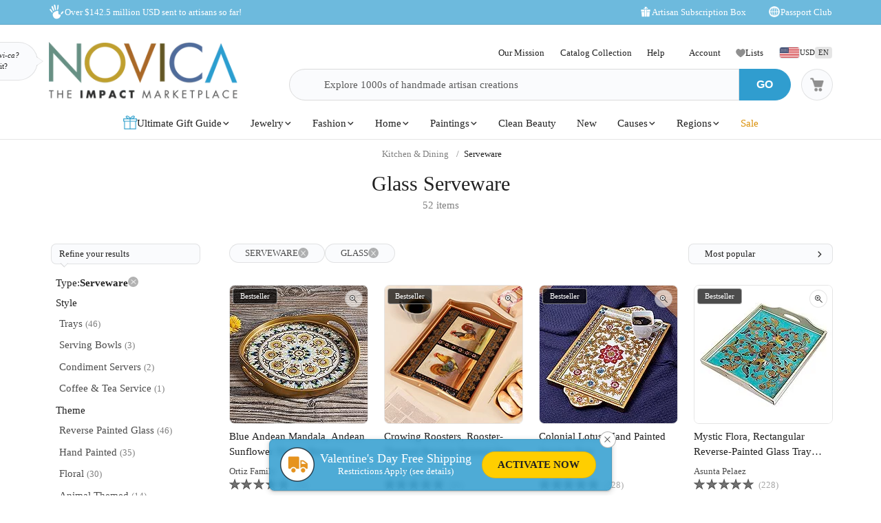

--- FILE ---
content_type: text/html;charset=UTF-8
request_url: https://www.novica.com/kitchen-and-dining/serveware/glass/
body_size: 86790
content:

	<!DOCTYPE html>
<html  lang="en-US" xmlns="http://www.w3.org/1999/xhtml" xml:lang="en-US" xmlns:og="http://ogp.me/ns#" xmlns:fb="https://www.facebook.com/2008/fbml" id="" class="countryiso2-us">
<head>
	
		<script>
			/* 	For detecting missing resources i.e. 404 scripts, img, styles - 
				jsErrorLogger.js will log this to ES. 
				placed at the top of page so it can catch missing resources prior to JSErrorLogger being loaded	*/
			var failedResourcesToLogByJSErrorLogger = {};
/* DISABLE UNTIL NEW CLUSTER FINISHED
			window.addEventListener('error', function(e) {
				if (e && e.constructor && e.constructor.name && e.constructor.name === 'Event' && e.type === 'error' && e.srcElement && e.srcElement.src) {
					failedResourcesToLogByJSErrorLogger[e.srcElement.src.split('?')[0]] = true;
				}
			}, true);
*/
			/*for address complete*/
			var selectedACcountry = 'USA';
		    (function(c,l,a,r,i,t,y){
		        c[a]=c[a]||function(){(c[a].q=c[a].q||[]).push(arguments)};
		        t=l.createElement(r);t.async=1;t.src="https://www.clarity.ms/tag/"+i;
		        y=l.getElementsByTagName(r)[0];y.parentNode.insertBefore(t,y);
		    })(window, document, "clarity", "script", "m1aqmpy8qg");
		</script>
	
	
		
		
		<meta charset="utf-8">
		<link rel="preconnect" href="https://images1.novica.net">
		<link rel="preconnect" href="https://assets1.novica.net">
		<link rel="preconnect" href="https://assets3.novica.net">
		<link rel="dns-prefetch" href="https://images1.novica.net">
		<link rel="dns-prefetch" href="https://assets1.novica.net">
		<link rel="dns-prefetch" href="https://assets3.novica.net">
		
			
			
				
					
						<link rel="preload" as="image" href="https://images1.novica.net/pictures/4/p305607_1.jpg" fetchpriority="high" />
					
					
					
				
			
		
		<link rel="preload" href="/2015/assets/css/fonts/Roboto_Slab/RobotoSlab-VariableFont_wght.woff2" as="font" type="font/woff2" crossorigin>
		
		
		
		
		<title
			 data-gp-noloc="node">
			Glass Serveware at NOVICA
		</title>
		
		<meta name="description" content="Glass Serveware : NOVICA, the Impact Marketplace, features a unique Glass Serveware collection handcrafted by talented artisans worldwide."/>
		<meta name="author" content="">
	    <meta name="Keywords" content="Glass Serveware, Glass Serveware" />
	    
		    
		
	    <meta name="viewport" content="width=device-width, initial-scale=1.0" />

	    
	    
	    	<script>
	    		let isIpad = /Macintosh/i.test(navigator.userAgent) && navigator.maxTouchPoints && navigator.maxTouchPoints > 1;
	    		if(isIpad) {
	    			let _viewport = document.querySelector("meta[name=viewport]");
					_viewport.setAttribute('content', 'width=1024,user-scalable=no, initial-scale=1.0, maximum-scale=1.0');
	    		}
	    	</script>
	    
		<script type="application/ld+json" data-gp-noloc="node">
			{      
				"@context" : "https://schema.org",  
				"@type" : "Organization",
				"description": "NOVICA - Home Decor, Jewelry &amp; Gifts by Talented Artisans Worldwide", 
				"name": "Novica.com",
				"address": 
				{ 	
					"@type": "PostalAddress", 
					"addressCountry" : "United States",
					"addressLocality": "Santa Monica", 
					"addressRegion": "CA",
					"postalCode" : "90405"
				}, 		
				"url" : "https://www.novica.com/",
				"logo" :"https://images1.novica.net/novica/assets/images/logo/novica/full-small-2019.png",  
				"sameAs" : [ "https://plus.google.com/+novica", "https://twitter.com/NOVICA/", "https://www.facebook.com/novica/","https://www.instagram.com/novica/","https://www.pinterest.com/novica/","https://www.linkedin.com/company/novica.com" ], 
				"contactPoint" : [  
					{  
						"@type" : "ContactPoint",
						"telephone" : "+1-877-266-8422",  
						"contactType" : "customer service",  
						"contactOption" : "TollFree",
						"email" : "service@novica.com",
						"areaServed" : ["US","CA"]
					}, {  
						"@type" : "ContactPoint",  
						"telephone" : "+1-877-552-4545",  
						"contactType" : "sales",  
						"contactOption" : "TollFree",
						"email" : "wholesale@novica.com",
						"areaServed" : ["US","CA"] 
					}, {  
						"@type" : "ContactPoint",  
						"telephone" : "+1-001-210-890-4217",  
						"contactType" : "customer service"
					}, {
						"@type" :  "ContactPoint",
		                "telephone" : "+1-877-266-8422",
						"contactType" : "technical support",
						"email" : "webmaster@novica.com"
					}
				] 
			}
		</script>
		<script type="application/ld+json" data-gp-noloc="node">  	
			{
				"@context": "https://schema.org",
				"@type": "WebSite",
				"name":"Novica.com",
				"alternateName" : "Novica",
				"url": "https://www.novica.com/",
				"potentialAction": {
					"@type": "SearchAction",
					"target": "https://www.novica.com/{keywordHeader}/s/",
					"query-input": "required name=keywordHeader"
				}
			}
		</script>
		
		
			
				<script type="application/ld+json" data-gp-noloc="node">
					{
						"@context":"https://schema.org","@type":"ItemList","itemListElement": [{"@type": "ListItem","position": "1","item": {"@type":"Product","description": "Reverse-painted glass, introduced to Peru in the 17th century, is now a revered Peruvian art form. The Ortiz Family brings to this craft a unique conflux of influences. Their repetitive geometrical and symmetrical patterns owe their origins to Inca pottery, but their coloration is drawn from the multi-hued blue and gold tiles found in North Africa and Spain. Our glass-topped wooden tray is handcrafted in the family s workshop in Peru.","sku":"305607","mpn":"305607","productID":"305607","name":"Reverse-painted glass tray, Blue Andean Mandala","image": "https://images1.novica.net/pictures/4/p305607_1.jpg","offers": {"@type":"Offer","price":"117.99","priceCurrency": "USD","availability": "https://schema.org/InStock","itemCondition": "https://schema.org/NewCondition","priceValidUntil": "2026-01-16","url": "https://www.novica.com/p/andean-sunflower-theme-reverse-painted-glass/305607/"}}},{"@type": "ListItem","position": "2","item": {"@type":"Product","description": "Painted by hand onto the reverse side of a rectangular glass panel, two roosters crow toward the sky, framed with intricate floral motifs. Flora Polo carries on the artistic traditions of Peru, creating this striking serving accessory. It is crafted of wood, featuring handles at the sides with a gold-tone finish.","sku":"305910","mpn":"305910","productID":"305910","name":"Reverse painted glass tray, Crowing Roosters","image": "https://images1.novica.net/pictures/4/p305910_1.jpg","offers": {"@type":"Offer","price":"87.99","priceCurrency": "USD","availability": "https://schema.org/InStock","itemCondition": "https://schema.org/NewCondition","priceValidUntil": "2026-01-16","url": "https://www.novica.com/p/rooster-themed-reverse-painted-glass-tray/305910/"}}},{"@type": "ListItem","position": "3","item": {"@type":"Product","description": "Employing the centuries-old technique of reverse-painted glass, Peruvian artisan Asunta Pelaez creates this stunning tray. The elaborate motifs are carefully hand painted on the backs of glass panes before they are set into the wooden frame. Gold-toned trim finishes the luxurious look.","sku":"406778","mpn":"406778","productID":"406778","name":"Reverse-painted glass tray, Colonial Lotus","image": "https://images1.novica.net/pictures/4/p406778_1.jpg","offers": {"@type":"Offer","price":"77.99","priceCurrency": "USD","availability": "https://schema.org/InStock","itemCondition": "https://schema.org/NewCondition","priceValidUntil": "2026-01-16","url": "https://www.novica.com/p/hand-painted-serving-tray-colonial-lotus/406778/"}}},{"@type": "ListItem","position": "4","item": {"@type":"Product","description": "Perfect for home decor as well as for serving drinks, this tray from Peru showcases the beauty of reverse-painted glass handicrafts. Asunta Pelaez carefully paints intricate floral motifs and vines onto the reverse side of a glass panel, which decorates the tray. The body and silver-tone handles and sides are given a silver-tone finish.","sku":"361545","mpn":"361545","productID":"361545","name":"Reverse-painted glass tray, Mystic Flora","image": "https://images1.novica.net/pictures/4/p361545_1.jpg","offers": {"@type":"Offer","price":"159.99","priceCurrency": "USD","availability": "https://schema.org/InStock","itemCondition": "https://schema.org/NewCondition","priceValidUntil": "2026-01-16","url": "https://www.novica.com/p/rectangular-reverse-painted-glass-tray-from/361545/"}}},{"@type": "ListItem","position": "5","item": {"@type":"Product","description": "Inspired by the mandalas commonly associated with eastern religions, the Ortiz Family in Peru creates this beautiful tray. They work in the time-honored art of reverse-painted glass, whereby motifs are painted on the underside of a glass pane. The glass is set in a wooden frame with a golden finish.","sku":"393760","mpn":"393760","productID":"393760","name":"Reverse-painted glass tray, Golden Aura","image": "https://images1.novica.net/pictures/4/p393760_1.jpg","offers": {"@type":"Offer","price":"69.60","priceCurrency": "USD","availability": "https://schema.org/InStock","itemCondition": "https://schema.org/NewCondition","priceValidUntil": "2026-01-16","url": "https://www.novica.com/p/hand-crafted-reverse-painted-glass-tray-golden/393760/"}}},{"@type": "ListItem","position": "6","item": {"@type":"Product","description": "Cream colored blossoms align precisely in a midnight garden. Asunta Pelaez hand-paints the motifs on the reverse side of glass panes, giving them a wonderful clarity. A traditional Cajamarca handicraft, the panes adorn a beautiful tray.","sku":"165741","mpn":"165741","productID":"165741","name":"Reverse painted glass tray, Floral Muse (17 inch)","image": "https://images1.novica.net/pictures/4/p165741_1.jpg","offers": {"@type":"Offer","price":"89.99","priceCurrency": "USD","availability": "https://schema.org/InStock","itemCondition": "https://schema.org/NewCondition","priceValidUntil": "2026-01-16","url": "https://www.novica.com/p/handmade-black-reverse-painted-glass-serving/165741/"}}},{"@type": "ListItem","position": "7","item": {"@type":"Product","description": "The art of reverse-painted glass is one of the mostenduring traditions of the Peruvian colonial era. Here theOrtiz family uses the technique to make these bold redpoppies come to life against a white background. Framedin gold-tone wood, the tray makes a wonderful additionto an ottoman or for outdoor dining.","sku":"291850","mpn":"291850","productID":"291850","name":"Reverse painted glass tray, Gleaming Poppies","image": "https://images1.novica.net/pictures/4/p291850_1.jpg","offers": {"@type":"Offer","price":"114.99","priceCurrency": "USD","availability": "https://schema.org/InStock","itemCondition": "https://schema.org/NewCondition","priceValidUntil": "2026-01-16","url": "https://www.novica.com/p/reverse-painted-glass-tray-with-poppy-motifs/291850/"}}},{"@type": "ListItem","position": "8","item": {"@type":"Product","description": "A beautiful blue hummingbird enjoys some pretty yellow blossoms on this tray from Perus Felipe Giron. The tray is crafted in the time-honored method of reverse-painted glass, accented with platinum foil. The painted motifs are so lovely that you may find yourself reluctant to put anything on the tray.","sku":"389622","mpn":"389622","productID":"389622","name":"Reverse-painted glass tray, Highland Hummingbird in Gold","image": "https://images1.novica.net/pictures/4/p389622_1.jpg","offers": {"@type":"Offer","price":"124.99","priceCurrency": "USD","availability": "https://schema.org/InStock","itemCondition": "https://schema.org/NewCondition","priceValidUntil": "2026-01-16","url": "https://www.novica.com/p/reverse-painted-glass-tray-with-hummingbird/389622/"}}},{"@type": "ListItem","position": "9","item": {"@type":"Product","description": "This beautiful tray, crafted in the time-honored tradition of reverse-painted glass, is designed by Felipe Giron in Peru. Two birds perched on a flowering branch are painted with meticulous detail on the reverse side of a glass pane. The pane is then set on the wood tray, and a gold-toned rim with handles completes the design. The painted motifs are so lovely that you might find yourself reluctant to place anything on the tray.","sku":"388605","mpn":"388605","productID":"388605","name":"Reverse-painted glass tray, Birds of a Feather in Rose","image": "https://images1.novica.net/pictures/4/p388605_1.jpg","offers": {"@type":"Offer","price":"99.99","priceCurrency": "USD","availability": "https://schema.org/InStock","itemCondition": "https://schema.org/NewCondition","priceValidUntil": "2026-01-16","url": "https://www.novica.com/p/reverse-painted-glass-and-wood-tray-from-peru/388605/"}}},{"@type": "ListItem","position": "10","item": {"@type":"Product","description": "Working in the colonial tradition of reverse painted glass, Peruvian artisan Floral Polo proudly presents this regal tray. It is crafted of wood with gold-tone paint, its bottom decorated by a glass panel with hand-painted gold-tone floral motifs.","sku":"327785","mpn":"327785","productID":"327785","name":"Reverse painted glass tray, Golden Flowers","image": "https://images1.novica.net/pictures/4/p327785_1.jpg","offers": {"@type":"Offer","price":"84.99","priceCurrency": "USD","availability": "https://schema.org/InStock","itemCondition": "https://schema.org/NewCondition","priceValidUntil": "2026-01-16","url": "https://www.novica.com/p/gold-tone-floral-reverse-painted-glass-tray/327785/"}}},{"@type": "ListItem","position": "11","item": {"@type":"Product","description": "Exquisitely captured by the graceful essence of the reverse-painted glass technique, a sunset scene awakens in Flora Polos newest tray—an elegant addition to your home decor. As an expert in this classic craft, the Peruvian artist starts the detailed process by making the sturdy wood structure and painting it in a sophisticated golden hue. Finally, Flora puts all her talent into the main piece: a precious composition on glass depicting birds flying around flowers while enjoying the last moments of the daytime.","sku":"446539","mpn":"446539","productID":"446539","name":"Reverse-painted glass tray, Joy at Sunset","image": "https://images1.novica.net/pictures/4/p446539_1.jpg","offers": {"@type":"Offer","price":"47.99","priceCurrency": "USD","availability": "https://schema.org/InStock","itemCondition": "https://schema.org/NewCondition","priceValidUntil": "2026-01-16","url": "https://www.novica.com/p/nature-themed-reverse-painted-glass-tray-in/446539/"}}},{"@type": "ListItem","position": "12","item": {"@type":"Product","description": "The Ortiz Family in Peru creates this beautiful tray, inspired by the mandalas commonly associated with eastern religions. They work in the time-honored art of reverse-painted glass, whereby motifs are painted on the underside of a glass pane. The glass is set in a wooden frame with a golden finish.","sku":"393763","mpn":"393763","productID":"393763","name":"Reverse-painted glass tray, Healing Mandala","image": "https://images1.novica.net/pictures/4/p393763_1.jpg","offers": {"@type":"Offer","price":"124.99","priceCurrency": "USD","availability": "https://schema.org/InStock","itemCondition": "https://schema.org/NewCondition","priceValidUntil": "2026-01-16","url": "https://www.novica.com/p/artisan-crafted-reverse-painted-glass-tray/393763/"}}},{"@type": "ListItem","position": "13","item": {"@type":"Product","description": "Moved by Andean artistry and baroque themes, Flora Polo of Peru invites you and your treats to a traditional harvest party. Sturdy wood in silver hues composes this handy tray, whose main floral accents are made with reverse-painted glass techniques. A palette of yellow, blue, and green hues gives life to each petal, recreating a promising morning.","sku":"473323","mpn":"473323","productID":"473323","name":"Reverse painted glass tray, Morning Harvest","image": "https://images1.novica.net/pictures/4/p473323_1.jpg","offers": {"@type":"Offer","price":"87.99","priceCurrency": "USD","availability": "https://schema.org/InStock","itemCondition": "https://schema.org/NewCondition","priceValidUntil": "2026-01-16","url": "https://www.novica.com/p/silver-toned-handcrafted-floral-reverse-painted/473323/"}}},{"@type": "ListItem","position": "14","item": {"@type":"Product","description": "Inspired by Andean artistry and baroque themes, Flora Polo of Peru takes your biscuits to a traditional harvest party. Sturdy wood in golden hues composes this practical tray, whose main floral accents are made with reverse-painted glass techniques. A palette of yellow, orange and purple gives life to each petal, recreating a serene evening.","sku":"473322","mpn":"473322","productID":"473322","name":"Reverse painted glass tray, Evening Harvest","image": "https://images1.novica.net/pictures/4/p473322_1.jpg","offers": {"@type":"Offer","price":"87.99","priceCurrency": "USD","availability": "https://schema.org/InStock","itemCondition": "https://schema.org/NewCondition","priceValidUntil": "2026-01-16","url": "https://www.novica.com/p/golden-toned-handcrafted-floral-reverse-painted/473322/"}}},{"@type": "ListItem","position": "15","item": {"@type":"Product","description": "The spring evenings bid farewell to the day through tender colors and serene landscapes, inspiring artisan Apolonio Alejandro Roque to create this stunning tray. Crafted in the artists Peruvian atelier, the piece showcases a reverse-painted glass design portraying a bloom in turquoise, red and pink hues.","sku":"465693","mpn":"465693","productID":"465693","name":"Reverse-painted glass tray, Spring Evening","image": "https://images1.novica.net/pictures/4/p465693_1.jpg","offers": {"@type":"Offer","price":"134.99","priceCurrency": "USD","availability": "https://schema.org/InStock","itemCondition": "https://schema.org/NewCondition","priceValidUntil": "2026-01-16","url": "https://www.novica.com/p/spring-themed-reverse-painted-glass-tray-in/465693/"}}}]
					}
				</script>
			
				<script type="application/ld+json" data-gp-noloc="node">
					{
						"@context":"https://schema.org","@graph": [{"@type":"Product","description": "it is the most beautiful tray I have ever seen and will be prize of my rooster collection    every item I have  ordered from form your artists are prized item that I will value for ever and ever..    linda chambers","sku":"305910","mpn":"305910","productID":"305910","name":"Reverse painted glass tray, Crowing Roosters","image": "https://images1.novica.net/pictures/4/p305910_1.jpg","url": "https://www.novica.com/p/rooster-themed-reverse-painted-glass-tray/305910/","review": {"@type": "Review","reviewRating": {"@type": "Rating","ratingValue": "5"},"author": {"@type": "Person","name": "Linda"},"reviewBody": "it is the most beautiful tray I have ever seen and will be prize of my rooster collection    every item I have  ordered from form your artists are prized item that I will value for ever and ever..    linda chambers"}},{"@type":"Product","description": "This little tray is a beautifully crafted addition to my living room/den and the photo does not do it justice! The colors are vibrant and the piece well made.","sku":"305912","mpn":"305912","productID":"305912","name":"Reverse painted glass tray, Contemporary Stripes","image": "https://images1.novica.net/pictures/4/p305912_1.jpg","url": "https://www.novica.com/p/striped-reverse-painted-glass-tray-from-peru/305912/","review": {"@type": "Review","reviewRating": {"@type": "Rating","ratingValue": "5"},"author": {"@type": "Person","name": "deborah"},"reviewBody": "This little tray is a beautifully crafted addition to my living room/den and the photo does not do it justice! The colors are vibrant and the piece well made."}},{"@type":"Product","description": "Words could not explain how beautifully made this is. Elegant and old world style that reminds me of a style from old fairytales. Bless the hands of the individual who made this absolute work of art. Thank you very, very much.","sku":"305905","mpn":"305905","productID":"305905","name":"Reverse-painted glass tray, Mystic Peacock in Gold","image": "https://images1.novica.net/pictures/4/p305905_1.jpg","url": "https://www.novica.com/p/reverse-painted-glass-peacock-tray-from-peru/305905/","review": {"@type": "Review","reviewRating": {"@type": "Rating","ratingValue": "5"},"author": {"@type": "Person","name": "Siroun"},"reviewBody": "Words could not explain how beautifully made this is. Elegant and old world style that reminds me of a style from old fairytales. Bless the hands of the individual who made this absolute work of art. Thank you very, very much."}}]
					}
				</script>
			
		
		
			<script type="application/ld+json" data-gp-noloc="node">
			{
				"@context": "https://schema.org",
				"@type": "BreadcrumbList",
				"itemListElement": [
					
					{
						"@type": "ListItem",
						"position": 1,
						"name": "Home",
						"item": {
							"@type": "WebPage",
							"@id": "https://www.novica.com/"
						}
					},
					
					{
						"@type": "ListItem",
						"position": 2,
						"name": "Kitchen & Dining",
						"item": {
							"@type": "WebPage",
							"@id": "https://www.novica.com/kitchen-and-dining/"
						}
					},
					
					{
						"@type": "ListItem",
						"position": 3,
						"name": "Serveware",
						"item": {
							"@type": "WebPage",
							"@id": "https://www.novica.com/kitchen-and-dining/serveware/"
						}
					},
					
					{
						"@type": "ListItem",
						"position": 4,
						"name": "Glass",
						"item": {
							"@type": "WebPage",
							"@id": "https://www.novica.com/kitchen-and-dining/serveware/glass/"
						}
					}
					
				]
			}
			</script>
		
		
		
		<!-- OPEN GRAPH -->
		<meta property="fb:app_id" content="993177775241327" />
		
			
			<meta property="og:title" content="Glass Serveware at NOVICA" data-gp-noloc="node" />
			<meta property="og:site_name" content="NOVICA" data-gp-noloc="node" />
			<meta property="og:url" content="https://www.novica.com/kitchen-and-dining/serveware/glass/" data-gp-noloc="node" />
			<meta property="og:description" content="Glass Serveware : NOVICA, the Impact Marketplace, features a unique Glass Serveware collection handcrafted by talented artisans worldwide." data-gp-noloc="node" />
			
				
					<meta property="og:image" content="https://images1.novica.net/pictures/4/p305607_1.jpg" />
				
			
			
		

		<link rel="search" type="application/opensearchdescription+xml" href="https://www.novica.com/opensearch.osdx" title="Novica Search" data-gp-noloc="node" crossorigin />
		<link rel="shortcut icon" href="https://assets3.novica.net/2015/assets/images/favicon/novica/favicon.ico">

		
		<script>var appRoot = "/",siteRoot = 'https://www.novica.com/',apiCallBackRoot = 'https://www.novica.com/',secureRoot = 'https://www.novica.com/',checkoutRoot = 'https://secure.novica.com/checkout/',curationRoot = '/me/',templateRoot = '/2015/assets/javascript/core/templates/',storageRoot = 'novica',scriptRoot = '/2015/assets/javascript/',cssRoot = '/2015/assets/css/',imageRoot = 'https://assets3.novica.net/2015/assets/images/',imageRemote = 'https://images1.novica.net/novica/assets/images/',assetStamp = '20260116b',_siteSetting = {"nav": {"myaccount": {"label": "My Account","urlroot": "mynovica","actionroot": "account","nav": {"account": {"label": "Account","urlroot": "account","icon": "account"},"artist": {"label": "My Artist","urlroot": "artist","icon": "people"},"gallery": {"label": "Gallery","urlroot": "gallery","icon": "gallery"},"imagelibrary": {"label": "Image Library","urlroot": "imagelibrary","icon": "imagelibrary"},"loan": {"label": "Loans","urlroot": "loan","icon": "lender"},"orders": {"label": "Orders","urlroot": "orders","icon": "orders"},"profile": {"label": "Profile","urlroot": "profile","icon": "profile"},"rewards": {"label": "Rewards","urlroot": "rewards","icon": "reward"},"wishlist": {"label": "Wishlist","urlroot": "wishlist","icon": "heart"}},"navorder": "profile,account,wishlist,artist"},"wishlist": {"label": "Wishlist","urlroot": "wishlist"},"cart": {"label": "Cart","urlroot": "cart"},"catalog": {"label": {"default": "Catalog","seasonal": "Holiday Catalog Collection"},"urlroot": "catalog-collection","urlrootOrder": "order-a-catalog"},"member": {"label": "TBD","urlroot": "member"},"causeoftheweek": {"label": "Cause of the Week","urlroot": "cause-of-the-week"},"tour": {"label": "NOVICA Tours","urlroot": "tours"}},"itemnames": {"wishlistadd":""},"root":"/2015/","curationurl": "me/","doSocialize":0,"cookienames": {"cart": "cartid","myaccount": "mynovica1","preference": "mylocale","itemsperpage": "preflist"},"cookiedomain": "novica.com","features": {"account": 1,"artisanloan": 1,"curation": 1,"rewards": 1,"social": 1,"wholesale": 1,"artistreviews":1,"collectionrating":1,"emailpreferences":1,"returns":1,"funfact_header": 1},"accountdashboard": {"plateorder": "order,artistreviews,wishlist,profile,gallery,rewards,artisanloan,settings,artists","showbottombanner":1},"donation": {"regionID": 30,"pid": 23642,"originPID": 230160,"displayLabel": "Donation"},"contribution": {"regionID": 22,"pid": 162451,"originPID": "","displayLabel": "New Region Fund - Contribution","min": 1},"customitems": {"regionID": 37,"customMessageItems": "313870","excludeCustomItems": "313872"},"partnerPrefix": "","externalscripts": {"tealium":1,"gtm":0},"curationdisplay": {"showintrobanner":0,"showloansbutton":1},"companyname": {"short": "NOVICA","long": "NOVICA United Inc"},"backorderitems": {"maxqty": 4,"shippingtimeframe": {"normal": "3 to 8 weeks","premium": "2 to 6 weeks"},"shiptimeframeminmax": "2 to 8 weeks"},"leftnav": {"preload": 0,"jsResort": 0,"showSortOption": 1,"showDepartmentOnTop": 0},"abstractTypes": ["store"],"itemdetail": {"defaultOnWhite": 0},"shipServiceLabels": {"1":"Express","2":"Expedited","3":"Standard","9":"Standard"},"defaultQuerySource": {"itemdetail": "elastic","itemNameDesc": "elastic","artistproducts": "elastic","productIDsearch": "elastic"},"usePredictionIO" : 1,"useProductModelRec": 1,"productRecSource": "harness","refetchRecsWithStrictBiasing": 0,"categoryPopularItems": 0,"redirectPIDconfig" :{"351150" : "356340","362260" : "301809","362259" : "301810","466325" : "432683","453015-2" : "453015","453015-3" : "453015","453015-4" : "453015","453015-5" : "453015","453015-6" : "453015","453018-2" : "453018","453018-3" : "453018","453018-4" : "453018","453018-5" : "453018","453018-6" : "453018","379189" : "401184","345834" : "356598","345833" : "358601","373451" : "381619","365633" : "393435","403961" : "415970","408477" : "417857","416256" : "427130","409926" : "430802","436717" : "449464","436716" : "453214","459525" : "464161","465306" : "471587","161481" : "396547","447068" : "464592","379200" : "401099","411334" : "421049","465359" : "471408","142737" : "376362","340300" : "404414","374751" : "398208","401596" : "410722","447067" : "464340","460185" : "468745","458785" : "464311","379199" : "401857","454037" : "463240","458598" : "465027","458597" : "464433","365633" : "393435","403221" : "413605","374566" : "398115","374567" : "407218","374568" : "381227","363138" : "375979","398510" : "444766","398511" : "444211","398512" : "444212","419169" : "437014"},"visibleOutletItems": {"regionIDs": "20,21","suppressWhen": "express-gifts,outlet"},"rewardShippingDiscount": {"default": {"standard": {"domestic": {"discountRate": 0,"hurdle": 0},"international": {"discountRate": 100,"hurdle": 225}},"express": {"domestic": {"discountRate": 0,"hurdle": 0},"international": {"discountRate": 0,"hurdle": 0}}},"voyager": {"standard": {"domestic": {"discountRate": 100,"hurdle": 50},"international": {"discountRate": 100,"hurdle": 200}},"express": {"domestic": {"discountRate": 0,"hurdle": 0},"international": {"discountRate": 0,"hurdle": 0}}},"explorer": {"standard": {"domestic": {"discountRate": 100,"hurdle": 40},"international": {"discountRate": 100,"hurdle": 175}},"express": {"domestic": {"discountRate": 20,"hurdle": 0},"international": {"discountRate": 20,"hurdle": 0}}},"ambassador": {"standard": {"domestic": {"discountRate": 100,"hurdle": 30},"international": {"discountRate": 100,"hurdle": 150}},"express": {"domestic": {"discountRate": 50,"hurdle": 0},"international": {"discountRate": 50,"hurdle": 0}}}},"giftCard": {"productID": 4867,"regionID": 6,"attributes": {"byemail": { "id": 40111,"max": 250},"bymail": {"id": 40110,"max": 1000}},"allowedOptions": ["byemail","bymail"]},"shipping": {"restrictions": [],"restrictionIncludes": [],"excludedTypes": [],"isCommaFormattedWeight": false},"pricing": {"localized": false,"includes": [],"taxLabel": "","taxRate": 0,"showMSRP": false},"purchaseBlockedRegionIDs": "29,30,33","purchaseBlockedArtistIDs": "9844","memberzone": {"status": { "default": 1, "horizontal": 0 }},"salesTax": {"shippingRegionID": "1,9"},"alwaysLiveProducts": "188373,188383,190564,191553,224034,313870,313871,313872,313873,313874,313875,313876","externalCacheSource": "redis","redisCacheActive": true,"languages": {"en": {"isdefault": true,"productIndexIdentifier": "novica","langIndexIdentifier": "en","showinURL": false,"usesubdomain": false,"langid": 1,"langcode": "en","language": "English"},"es": {"isdefault": false,"productIndexIdentifier": "novica-es","langIndexIdentifier": "es","showinURL": true,"usesubdomain": false,"langid": 2,"langcode": "es","language": "Español"}},"imageoptimization": {"resize_with_edge": true},"itemrestrictions": {"regions": {"allowed": "","disallowed": "33"}},"pixels": {"gtm": {"id": "GTM-VX2T"},"useLocalizedCurrency" : false,"useLocalizedCategoryNames": true,"klaviyoCredsKey" : "klaviyo_us"},"multiQtyDiscount": {"active": true,"qtyDiscountMinOrderQty": 2,"qtyDiscountMaxDiscountTotal": 3000,"qtyDiscountDetail": {"min": 0.05,"max": 0.3}},"altPaymentMethods": {"active": true,"displayMin": 49,"cartmin": 49,"methods": ["klarna", "affirm"],"methods_shipto": {"us": ["affirm","klarna"],"ca": ["affirm"],"default": ["klarna"]}},"updateExternalTranslatedContent": false},_locales = {"ca": {"locale": "en-ca","langID": 9,"urlPrefix": "en-ca","sitename": "","enableForceReload": true,"countrycode": "CA","langIndexIdentifier": "en-gb"},"gb": {"locale": "en-gb","langID": 6,"urlPrefix": "gb","sitename": "","enableForceReload": true,"countrycode": "GB","langIndexIdentifier": "en-gb"},"es": {"locale": "es","langID": 2,"urlPrefix": "","sitename": "https://es.novica.com","enableForceReload": true,"countrycode": "ES","langIndexIdentifier": "es"},"de": {"locale": "de","langID": 7,"urlPrefix": "","sitename": "https://de.novica.com","enableForceReload": true,"countrycode": "DE","langIndexIdentifier": "de"}};_siteSetting.root = '/2015/';_siteSetting.isCheckout = false;_siteSetting.environment = 'prod';_siteSetting.rootSecure = 'https://www.novica.com/';_siteSetting.rootCheckout = 'https://secure.novica.com/';_siteSetting.rootShare = 'https://www.novica.com/';_siteSetting.rootRedirect = 'https://www.novica.com';_siteSetting.cookiedomain = 'novica.com';_siteSetting.pixels = JSON.parse('{"gtm":{"id":"GTM-VX2T"},"useLocalizedCurrency":false,"useLocalizedCategoryNames":true,"klaviyoCredsKey":"klaviyo_us"}');_siteSetting.defaultLocale = {currency: 'USD',shipTo: 'US'};_siteSetting.nav.cart.urlroot = "https://www.novica.com/cart/";_siteSetting.activePaypalProcessor = 'paypal';_siteSetting.paypalActiveCurrency = 'USD';_siteSetting.enableMultiCurrencySupport = 'true';_siteSetting.paypalAvailableCurrencies = 'AUD,BGN,BRL,CAD,CHF,CNY,CZK,DKK,EUR,GBP,HKD,HUF,JPY,MXN,NOK,PLN,RON,SEK,SGD,USD';_siteSetting.nonSupportingPaypalCurrencies = 'AED,KRW,INR,MYR';_siteSetting.paypalClientId = 'AQLz7lIW1NZ2fy6EXuUjwLn56m1VzV4uGi1HKClXDAICRZJbXFg7RwNFYXBxUWeRgLba8649araRt3ge';_siteSetting.paypalLogin = JSON.parse('{"ENVIRONMENT":"production","APPID":"AY2qJAKTBVqugfLctIam6NUAI_GwPOhT8_hNvb8xlnjP81nxeoF_mLppsEOf5rc7ZHFTAwZ9zy0X9Apu","SCOPES":"profile email","CALLBACKURL":"socialLogin/?isPaypalOauth=1"}');_siteSetting.googleLoginClientId = '224550729440-qt3j4nl76ris5fp5igqprb9b9osd2omg.apps.googleusercontent.com';_siteSetting.facebookLogin = JSON.parse('{"APP_SECRET":"4f24aae4e7116e5ff9f3ffd67c195492","CALLBACKURL":"socialLogin/?isFacebookOauth=1","APP_ID":"993177775241327"}');_siteSetting.growthBookApiHost = 'https://cdn.growthbook.io';_siteSetting.growthBookClientKey = 'sdk-ajG1ZdKpaMIWYdw';_siteSetting.isWholesaleAvailable = 1;var favoriteStatus = { item:{}, artist:{} };function showImageError( el ) { if(typeof novicaUtils=='undefined') { t = setTimeout(function() { showImageError( el ) }, 500); } else { novicaUtils.imageError( el ); }}var displayedBanners = [];var messageBanners = {"banners":[{"VIDEOSOURCE":"","PICTURE":"https://content.novica.com/wp-content/uploads/2020/10/Asunta.mission-1.jpg","ISVIDEO":"","LINK":"https://www.novica.com/a/asunta-pelaez/1028/","TITLE":"<span class=\"messagebannertitle artist name\">Asunta Pelaez</span> - <span class=\"messagebannertitle artist specialty\">reverse-painted glass mirrors and trays</span> - <span class=\"messagebannertitle artist regionname\" data-gp-noloc=\"node\">The Andes</span>","ID":"asunta-pelaez-reverse-painted-glass-mirrors-and-trays-andes","ALTTEXT":"Asunta Pelaez - reverse-painted glass mirrors and trays - The Andes","TYPE":"artist"}],"maxbanners":1};var messageBannerContent = "";var selectedBanner = -1;var globalMessageBanners = [];var globalXRegExp;var metaReferences = {};</script>
	
	
	
	
		
		<!-- address complete css --->
		
		
			
			
			
			
			
				
			
			
			
				
			
			
			
				
			
				
			
				
			
				
			
				
			
				
			
				
			
				
			
				
			
				
			
				
			
				
			
				
			
				
			
				
			
				
			
				
			
				
			
			
				
			
			
		
		
		<style>
			:root{--font-default:'Roboto';--font-alt:'Roboto Slab';--font-cursive:'Satisfy';--fontweight-default:400;--fontweight-bold:700;--fontsize-default:15px;--fontsize-small1:.85rem;--fontsize-small2:.75rem;--fontsize-small3:.6rem;--fontsize-big1-alt:1.1rem;--fontsize-big1:1.2rem;--fontsize-big2:1.4rem;--fontsize-big3:1.75rem;--fontsize-big4:2rem;--fontsize-big5:2.5rem;--fontsize-price:1.5rem;--color-white:#fff;--color-white-shade1:rgba(255,255,255,.8);--color-white-shade2:rgba(255,255,255,.6);--color-white-shade3:rgba(255,255,255,.4);--color-white-shade4:rgba(255,255,255,.2);--color-dark:#212121;--color-dark-shade1:rgba(0,0,0,.7);--color-dark-shade2:rgba(0,0,0,.5);--color-dark-shade3:rgba(0,0,0,.3);--color-dark-shade3-solid:#b2b2b2;--color-dark-shade4:rgba(0,0,0,.1);--color-dark-shade5:rgba(0,0,0,.02);--color-dark-shade6:rgba(0,0,0,.06);--color-grey1:#fafafa;--color-grey2:#f1f1f1;--color-blue1:#309dcf;--color-blue2:rgba(48,157,207,.7);--color-blue3:#6ebadd;--color-blue4:#c0e1f1;--color-blue5:#f2f7fa;--color-blue6:#fcfeff;--color-blue7:#6ac9f5;--color-blue-dark1:#213b48;--color-yellow:#ffce00;--color-yellow-shade1:rgba(255,206,0,.7);--color-yellow-shade2:rgba(255,206,0,.55);--color-yellow-shade3:rgba(255,206,0,.3);--color-yellow-dark1:#f0b000;--color-red:#f55d3f;--color-orange:#db930e;--color-orange-shade1:#ffedd8;--color-orange-shade2:rgba(255,132,0,.8);--color-orange-shade3:rgba(255,132,0,.2);--color-novicagreen:#5ca078;--color-novicabrown:#a86828;--color-bglight1:#fafbfd;--color-bglight2:#d0d3d8;--border-radius-default:2rem;--border-radius-small1:1rem;--border-radius-small2:.5rem;--border-radius-small3:.25rem;--border-radius-rounded:50%}@media(max-width:575px){:root{--fontsize-default:16px}}html{font-size:var(--fontsize-default) !important}.container.full{padding:0}.container.new:before,.container.new:after{display:none}#NON-AMP-BEGIN{display:none}.lazybg{background-image:none !important}#NON-AMP-END{display:none}@media(min-width:1200px){.container.new:not(.full),footer .container:not(.full),#footer-explore-bar .container:not(.full){width:1170px !important}}@media(max-width:1199px){.container.new,footer .container,#footer-explore-bar .container{width:100% !important}}@font-face{font-family:'Roboto';font-display:swap;src:url('/2015/assets/css/fonts/Roboto/Roboto-Regular.woff2') format('woff2');font-weight:normal;font-style:normal}@font-face{font-family:'Roboto Slab';font-display:swap;src:url('/2015/assets/css/fonts/Roboto_Slab/RobotoSlab-VariableFont_wght.woff2') format('woff2');font-weight:normal;font-style:normal}@font-face{font-family:'Roboto Slab';font-display:swap;src:url('/2015/assets/css/fonts/Roboto_Slab/RobotoSlab-VariableFont_wght.woff2') format('woff2');font-weight:700;font-style:normal}@font-face{font-family:'Satisfy';font-display:swap;src:url('/2015/assets/css/fonts/Satisfy/Satisfy-Regular.ttf') format('truetype');font-optical-sizing:auto;font-weight:400;font-style:normal}html,body{overflow-x:hidden}body{margin:0;color:#212121;font-family:var(--font-default) !important;line-height:1.5 !important;font-size:var(--fontsize-default);font-weight:400}html:not(.countryiso2-us) .us-only,html:not(.countryiso2-gb) .gb-only,html:not(.countryiso2-us) #footer-links .footerlinks a.us-only,.deprecated{display:none !important}html.countryiso2-de .displayprice{display:inline-flex;column-gap:.1rem;align-items:center;justify-content:flex-start}html.countryiso2-de .displayprice.block{display:flex}html.countryiso2-de .displayprice .curr-desc{display:none}html.countryiso2-de .displayprice .curr-symbol{order:2}html.countryiso2-de .displayprice .curr-rate{order:1}.sitesearch .keywordSearchHeader.form-control{font-size:15px !important}a:hover{color:#309dcf !important}*,*:before,*:after{-webkit-box-sizing:border-box;-moz-box-sizing:border-box;box-sizing:border-box}.row{margin-right:-15px;margin-left:-15px}.clearfix:before,.container:before,.row:before,.clearfix:after,.container:after,.row:after{display:table;content:" "}.clearfix:after,.container:after,.row:after{clear:both}.hide{display:none}.rel{position:relative}.pull-left{float:left !important}.pull-right{float:right !important}.text-center{text-align:center}.container{width:1010px;padding-right:15px;padding-left:15px;margin-right:auto;margin-left:auto}@media(min-width:1200px){.container{width:1010px !important}}.pad-t05{padding-top:5px}.pad-t1{padding-top:10px}.pad-t2{padding-top:20px}.pad-t3{padding-top:30px}.pad-t5{padding-top:50px}.pad-b1{padding-bottom:10px}.pad-tb05{padding-top:5px;padding-bottom:5px}.pad-tb15{padding-top:15px !important;padding-bottom:15px !important}.pad-l0{padding-left:0 !important}.pad-l2{padding-left:20px !important}.pad-r15{padding-right:15px !important}.pad-r2{padding-right:20px !important}.pad-r3{padding-right:30px !important}.pad-lr1{padding-left:10px;padding-right:10px}.pad-lr2{padding-left:20px !important;padding-right:20px !important}.nomargin{margin:0 !important}.marg-t0{margin-top:0 !important}.marg-b0{margin-bottom:0 !important}.marg-b05{margin-bottom:5px}.marg-b1{margin-bottom:10px !important}.marg-b15{margin-bottom:15px !important}.marg-b2{margin-bottom:20px}.marg-b25{margin-bottom:25px}.marg-b3{margin-bottom:30px}.marg-b35{margin-bottom:35px}.marg-b4{margin-bottom:40px}.marg-b5{margin-bottom:50px}.marg-b8{margin-bottom:80px}.marg-r05{margin-right:5px}.marg-r1{margin-right:10px}.marg-r15{margin-right:15px}.marg-r2{margin-right:20px}.marg-l1{margin-left:10px}.marg-l15{margin-left:15px !important}.block{display:block}h1,h2,h3,h4,h5,h6,.h1,.h2,.h3,.h4,.h5,.h6{font-family:var(--font-alt),serif;margin-top:0 !important;line-height:1.1}h1:not(.nobottommargin),h2:not(.nobottommargin),h3:not(.nobottommargin){margin-bottom:12px}p{margin-top:0}a{color:#212121;text-decoration:none}.col-xs-1,.col-sm-1,.col-md-1,.col-lg-1,.col-xs-2,.col-sm-2,.col-md-2,.col-lg-2,.col-xs-3,.col-sm-3,.col-md-3,.col-lg-3,.col-xs-4,.col-sm-4,.col-md-4,.col-lg-4,.col-xs-5,.col-sm-5,.col-md-5,.col-lg-5,.col-xs-6,.col-sm-6,.col-md-6,.col-lg-6,.col-xs-7,.col-sm-7,.col-md-7,.col-lg-7,.col-xs-8,.col-sm-8,.col-md-8,.col-lg-8,.col-xs-9,.col-sm-9,.col-md-9,.col-lg-9,.col-xs-10,.col-sm-10,.col-md-10,.col-lg-10,.col-xs-11,.col-sm-11,.col-md-11,.col-lg-11,.col-xs-12,.col-sm-12,.col-md-12,.col-lg-12{position:relative;min-height:1px;padding-right:15px;padding-left:15px}.col-xs-1,.col-xs-2,.col-xs-3,.col-xs-4,.col-xs-5,.col-xs-6,.col-xs-7,.col-xs-8,.col-xs-9,.col-xs-10,.col-xs-11,.col-xs-12{float:left}.col-xs-3{width:25%}.col-xs-4{width:33.33333333%}.col-xs-5{width:41.66666667%}.col-xs-6{width:50%}.col-xs-7{width:58.33333333%}.col-xs-8{width:66.66666667%}.col-xs-9{width:75%}.col-xs-10{width:83.33333333%}.light-gray{color:#bdbdbd !important}.link-blue{color:#309dcf}.size14{font-size:14px}.size16{font-size:16px}.size20{font-size:20px}.size24{font-size:24px}.size30{font-size:30px}.size40{font-size:40px}small,.small{font-size:85%}img{vertical-align:middle;border:0}img.fit{width:100%;height:auto}i.top02{position:relative;top:2px}.va-m,i[class*="icon-"],i[class*="ss-"]{vertical-align:middle !important}.va-tt{vertical-align:text-top !important}a.default{color:#212121}a.linkblue{color:#309dcf !important}.line-height-13{line-height:1.3}.dropdown-menu,.dropdown-menu .active{font-size:16px !important}.plate-type-3.row ul{padding:0;margin:0}.plate-type-3.row li{margin-bottom:30px;float:left;list-style-type:none;position:relative;overflow:hidden}.ft-wt-700,.ft-wt-900{font-weight:700 !important}.bg-chalk{background-color:#fafafa}.platedescription p{margin-bottom:5px}.drop-arrow-icon{-webkit-appearance:none;-moz-appearance:none;appearance:none;background:#f3fafd url('//images1.novica.net/novica/assets/images/icon/down_Arrow.png') no-repeat !important;background-position:right 9px bottom 11px !important}.price-original{text-decoration:line-through}img.novicaicon.icon-grayscale{filter:grayscale(100%) brightness(1.25)}img.novicaicon.icon-grayscale2{filter:grayscale(100%) brightness(1.1)}img.novicaicon.icon-white{filter:grayscale(100%) contrast(100%) brightness(2)}img.novicaicon.icon-black{filter:grayscale(100%) contrast(100%) brightness(0)}img.rotate45{transform:rotate(45deg)}img.rotate90{transform:rotate(90deg)}img.rotate180{transform:rotate(180deg)}img.rotate270{transform:rotate(270deg)}.marg-t05{margin-top:5px}.marg-t02-{margin-top:-2px}.marg-t05-{margin-top:-5px}input[type=checkbox]:not(old),input[type=radio]:not(old){width:20px;height:20px;margin:0;padding:0;opacity:0}input[type=checkbox]:not(old)+label,input[type=radio]:not(old)+label{display:inline-block;padding-left:24px;line-height:20px}input[type=radio]:not(old)+label{background:url('//images1.novica.net/novica/assets/images/icon/form-radio.png') no-repeat 0 0}input[type=radio]:not(old):checked+label{background:url('//images1.novica.net/novica/assets/images/icon/form-radio-checked.png') no-repeat 0 0}input[type=checkbox]:not(old)+label{background:url('//images1.novica.net/novica/assets/images/icon/form-checkbox.png') no-repeat 0 0}input[type=checkbox]:not(old):checked+label{background:url('//images1.novica.net/novica/assets/images/icon/form-checkbox-checked.png') no-repeat 0 0}label{font-size:14px}body#shop .rel>input{position:absolute;top:2px;cursor:pointer}.cartstatus.preorder,.cartstatus.backorder,.cartstatus.instock{display:block;color:#FFF;padding:2px 8px;border-radius:4px;font-size:80%;margin:5px 0 0 0;text-transform:uppercase;vertical-align:middle;text-align:center;width:80px}.cartstatus.preorder{background:#123a4c}.cartstatus.backorder{background:#aaa}.cartstatus.instock{background-color:rgba(170,170,170,.3);color:#212121}.cartstatus.preorder-timeframe{text-transform:none;color:#212121}.displayprice .curr-desc,.inlineprice .curr-desc{margin-left:5px;font-weight:300 !important;font-size:80%}ul li .itemprice strong.displayprice .curr-desc,ul li .itemprice strong.inlineprice .curr-desc{margin-top:4px;float:right}#blog-post-container{width:50%;display:none}#blog-post-offcanvas{width:50%;height:100%;background-color:#fff;position:fixed;top:0;right:-50%;z-index:100000;overflow-y:scroll;padding:45px 45px 75px 45px;-webkit-box-shadow:0 3px 9px rgba(0,0,0,.5);box-shadow:0 3px 9px rgba(0,0,0,.5)}#blog-post-backdrop{width:100%;height:100%;background-color:rgba(0,0,0,0.7);position:fixed;top:0;left:0;z-index:99999;display:none}#close-blog-post{position:fixed !important;top:5px !important;left:47% !important;z-index:100002 !important;width:30px;height:30px;display:none}#blog-post-container figure{width:100% !important;margin:0}html#mobile #blog-post-backdrop{z-index:100000001}html#mobile #blog-post-offcanvas{width:90%;right:-90%;z-index:100000002}html#mobile #close-blog-post{left:7% !important;z-index:100000003 !important}.flag-icon{display:inline-block;position:relative;border:1px solid #d6e1e5}body[data-multilangsupported="1"] #main-menu-shipto .shipToLabel,body[data-multilangsupported="0"] #main-menu-shipto .shipToLang{display:none}img.novicaicon.icon-grayscale{filter:grayscale(100%) brightness(1.25)}img.novicaicon.icon-grayscale2{filter:grayscale(100%) brightness(1.1)}img.novicaicon.icon-white{filter:grayscale(100%) contrast(100%) brightness(2)}img.novicaicon.icon-black{filter:grayscale(100%) contrast(100%) brightness(0)}img.rotate45{transform:rotate(45deg)}img.rotate90{transform:rotate(90deg)}img.rotate180{transform:rotate(180deg)}img.rotate270{transform:rotate(270deg)}.marg-t05{margin-top:5px}.marg-t02-{margin-top:-2px}.marg-t05-{margin-top:-5px}input[type=checkbox]:not(old),input[type=radio]:not(old){width:20px;height:20px;margin:0;padding:0;opacity:0}input[type=checkbox]:not(old)+label,input[type=radio]:not(old)+label{display:inline-block;padding-left:24px;line-height:20px}input[type=radio]:not(old)+label{background:url('//images1.novica.net/novica/assets/images/icon/form-radio.png') no-repeat 0 0}input[type=radio]:not(old):checked+label{background:url('//images1.novica.net/novica/assets/images/icon/form-radio-checked.png') no-repeat 0 0}input[type=checkbox]:not(old)+label{background:url('//images1.novica.net/novica/assets/images/icon/form-checkbox.png') no-repeat 0 0}input[type=checkbox]:not(old):checked+label{background:url('//images1.novica.net/novica/assets/images/icon/form-checkbox-checked.png') no-repeat 0 0}label{font-size:14px}body#shop .rel>input{position:absolute;top:2px;cursor:pointer}.cartstatus.preorder,.cartstatus.backorder,.cartstatus.instock,.cartstatus.preorder-timeframe{display:inline-block;color:#FFF;padding:2px 8px;border-radius:4px;font-size:80%;margin:-2px 0 0 5px;text-transform:uppercase;vertical-align:middle;text-align:center}.cartstatus.backorder,.cartstatus.instock{width:80px}.cartstatus.preorder,.cartstatus.preorder-timeframe{background:#123a4c}.cartstatus.backorder{background:#aaa}.cartstatus.instock{background-color:rgba(170,170,170,.3);color:#212121}.cartstatus.preorder{border-top-right-radius:0;border-bottom-right-radius:0}.cartstatus.preorder-timeframe{text-transform:none;margin-left:0;color:rgba(255,255,255,.7);border-top-left-radius:0;border-bottom-left-radius:0;padding-left:0}.flag-icon{display:inline-block;position:relative;border:1px solid #d6e1e5}.plate-type-3.row li{height:400px;max-height:400px}.guaractive .plate-type-3.row li{height:420px;max-height:420px}#artist-products-snapshot.plate-type-3.row li{height:310px;max-height:310px}.artist.default .plate-type-3.row li{height:375px;max-height:375px}.ft-default{font-family:var(--font-default)}.pad-t4{padding-top:40px}.pad-b2{padding-bottom:20px}.pad-b3{padding-bottom:30px}.pad-b4{padding-bottom:40px}.pad-l6{padding-left:60px}.pad-r4{padding-right:40px}.marg-lr1-{margin-left:-10px;margin-right:-10px}.size36{font-size:36px}.white{color:#FFF}#dismissNavButton{display:none}#masthead a,#menubar-main a{color:#212121}#masthead{margin:0 auto}#menubar-main{border-style:solid;border-width:1px 0;border-top-color:#FFF;border-bottom-color:#dbdbdb;width:100%;min-height:40px}#masthead .hdr-search{width:590px}.sitesearch .input-group{position:relative;display:table;border-collapse:separate}.sitesearch .keywordSearchHeader{display:table-cell;position:relative;z-index:2;float:left;width:100%;margin-bottom:0;border:1px solid #dbdbdb;color:rgba(0,0,0,.64);font-size:15px !important;line-height:1.467 !important;padding:8px 30px 8px 50px !important;height:46px !important;background-color:#f5f5f5;background-image:none;border-radius:5px;border-top-right-radius:0;border-bottom-right-radius:0;font-weight:400}input.keywordSearchHeader::placeholder,input.keywordSearchHeader.charcoal::placeholder{color:rgba(0,0,0,.64)}input.keywordSearchHeader.charcoal:focus::placeholder{color:#ccc}.sitesearch .input-group .input-group-btn{position:relative;font-size:0;white-space:nowrap;width:1%;vertical-align:middle;display:table-cell}.sitesearch .keywordsubmit2{position:relative;color:#fff;background-color:#309dcf;margin-left:-1px;border-radius:5px;border-top-left-radius:0;border-bottom-left-radius:0;border:solid 1px #309dcf;line-height:1.7;font-family:var(--font-default),Helvetica,Arial,sans-serif;font-weight:700 !important;font-size:16px;padding:7px 25px;height:46px;text-transform:uppercase;-webkit-font-smoothing:subpixel-antialiased;user-select:none;background-image:none;cursor:pointer}.sitesearch .resetSearchKeywords{position:absolute;background:#bdbdbd;z-index:10;width:20px;height:20px;display:none;right:80px;top:12px;cursor:pointer;border-radius:50%}html.countryiso2-es .sitesearch .resetSearchKeywords,html.countryiso2-de .sitesearch .resetSearchKeywords{right:120px}.sitesearch .resetSearchKeywords img.deleteicon{top:8px;left:3px;position:absolute}.menu-flyout{visibility:hidden;-webkit-transition:visibility .3s ease-in-out;transition:visibility .3s ease-in-out;position:absolute;z-index:200000}.show-flyout-parent>.active .menu-flyout,.menu-flyout>ul:before,.menu-flyout>ul:after{display:none}.menu-flyout>ul{list-style-type:none;padding-left:0}ul.nostyle{list-style-type:none;padding:0;margin:0}#shipToCountry i.shipToFlag{display:inline-block;position:relative;background-repeat:no-repeat;background-color:transparent;vertical-align:middle !important;background-image:url(//assets3.novica.net/2015/assets/images/sprites/flag-sprites-small.png);width:28px;height:20px;margin-top:-2px;border:1px solid #d6e1e5}#shipToCountry i.shipToFlag.blank{background-image:none;border:1px solid #d6e1e5}#mainmenu-featuredimage-region-placeholder,#mainmenu-featuredimage-region{position:absolute;top:0;left:auto;right:auto;width:100%;height:100%;object-fit:cover}.plate-type-3.row.categoryProducts{margin-left:-30px;margin-right:-30px}.plate-type-3.row.categoryProducts li{width:260px;padding-left:30px;padding-right:30px}.carousel-control.right:hover i,.carousel-control.left:hover i{opacity:.8}#cart-flyout>a{white-space:nowrap}.featured-review .reviewproductpic{width:230px}#productList .product-container a.itemdescription:hover,.categoryProducts .product-container a.itemdescription:hover{opacity:.8}#productList .product-container a.itemdescription .searchitemtitle,.categoryProducts .product-container a.itemdescription .searchitemtitle{color:#309dcf;font-weight:700}#productList .product-container a.itemdescription .shortdescription,.categoryProducts .product-container a.itemdescription .shortdescription,.product-container a.itemdescription .shortdescription,.product-container a.itemdescription:hover .shortdescription{font-weight:400 !important}.cat-plate .palette{margin-bottom:15px}.bg-light-gray{background-color:#fafafa}.dropdown-menu>.selectable-list>.active>a{font-size:16px !important}body.landing_page-national-geographic #masthead{border-bottom:1px solid #dbdbdb}#productlist,#productList{margin-bottom:30px}.blue{color:#309dcf !important}.size18{font-size:18px !important}#freeshippingpagemessaging{width:125px;line-height:1.3em;right:-130px;top:0}.freeshippingpagemessaging-detail{padding:10px 15px;border-radius:4px;position:relative}.freeshippingpagemessaging-detail:before{content:'';display:block;position:absolute;right:100%;width:0;height:0;border-style:solid}.freeshippingpagemessaging-detail:before{top:14px;border-color:transparent #309dcf transparent transparent;border-width:8px}#freeshippingpagemessaging.freeshippingpagemessaging-detailpage .freeshippingpagemessaging-detail:before{top:40%}.scroll-pane{overflow-x:hidden;overflow-y:auto;-webkit-overflow-scrolling:touch}.scroll-pane::-webkit-scrollbar{width:15px;background-color:#f5f5f5}.scroll-pane::-webkit-scrollbar-track{background:rgba(0,0,0,0.01)}.scroll-pane::-webkit-scrollbar-thumb{border-radius:10px;background:rgba(0,0,0,0.1);border:1px solid #aaa}.scroll-pane::-webkit-scrollbar-thumb:hover{background:#fff}.scroll-pane::-webkit-scrollbar-thumb:active{background:linear-gradient(to left,#22add4,#1e98ba)}#featuredfundraiser-header{border:1px solid rgba(0,0,0,.14);padding:5px 10px;background:rgba(0,0,0,.05);text-align:center}#cause-flyout .fundraiseroftheweek{border-bottom:1px solid rgba(0,0,0,.14);padding:10px 25px;background:rgba(0,0,0,.05);text-align:center;margin:0 -25px}.price-original{text-decoration:line-through}header{border-bottom:1px solid var(--color-dark-shade4)}#funfact-header{position:absolute;left:-175px;top:25px}.talk-bubble{display:inline-block;position:relative;width:175px;height:auto;background-color:var(--color-bglight1);border-radius:var(--border-radius-default);-webkit-border-radius:var(--border-radius-default);-moz-border-radius:var(--border-radius-default);border:1px solid var(--color-dark-shade4);transition:all ease .25s;color:var(--color-dark);transition:all linear .25s}.talk-bubble:before{content:' ';position:absolute;width:0;height:0;left:auto;right:-9px;top:20px;bottom:auto;border-top:7px solid transparent;border-bottom:7px solid transparent;border-left:10px solid var(--color-dark-shade4);transition:all linear .25s}.talk-bubble:after{content:' ';position:absolute;width:0;height:0;left:auto;right:-8px;top:21px;bottom:auto;border-top:6px solid transparent;border-bottom:6px solid transparent;border-left:9px solid var(--color-bglight1);transition:all linear .25s}.talk-bubble .talktext{padding:.75rem 1rem;text-align:left;line-height:1.5em;display:flex;align-items:center;justify-content:center;font-size:var(--fontsize-small2);column-gap:.5rem}.talk-bubble .talktext p{-webkit-margin-before:0;-webkit-margin-after:0;transition:all linear .25s}.talk-bubble .video{border:1px solid var(--color-white-shade2);border-radius:var(--border-radius-default)}.talk-bubble:hover{background-color:var(--color-blue1)}.talk-bubble:hover:after{border-left:9px solid var(--color-blue1)}.talk-bubble:hover .talktext p{color:var(--color-white)}#masthead{position:relative}#masthead-content{padding:25px 0 15px 0;align-items:end;display:grid;grid-template-columns:275px 1fr;grid-gap:5rem}#masthead .header-logo{width:100%;height:auto}#masthead .header-logo-small{display:none}#masthead .hdr-search-cart{display:grid;grid-template-columns:1fr 46px;grid-gap:1rem}body.cart #masthead .hdr-search-cart{grid-template-columns:1fr}body.cart .cart-btn{display:none}#masthead .hdr-search{width:auto;position:relative}#masthead #headersearchbar-toggle{width:0;height:0;display:none}#masthead #label-for-headersearchbar-toggle{display:none;border:1px solid var(--color-dark-shade4);background-color:var(--color-blue1)}#masthead #keywordSearchHeader{border-top-left-radius:var(--border-radius-default) !important;border-bottom-left-radius:var(--border-radius-default) !important}#masthead .keywordsubmit2{border-top-right-radius:var(--border-radius-default) !important;border-bottom-right-radius:var(--border-radius-default) !important;color:var(--color-white)}.cart-btn{width:46px;height:46px;border:1px solid var(--color-yellow-dark1);background-color:var(--color-yellow);border-radius:var(--border-radius-default);display:flex;align-items:center;justify-content:center;text-decoration:none;margin:0;transition:all linear .25s;position:relative}.cart-btn.empty{border:1px solid var(--color-dark-shade4);background-color:var(--color-bglight1)}.cart-btn .novicaicon{filter:grayscale(1) brightness(.5)}.cart-btn.empty .novicaicon{filter:grayscale(1)}.cart-btn .novicaicon.closeicon{display:none}.cart-btn #cartitemcount.itemcount{position:absolute;top:-.25rem;right:-.25rem;background:var(--color-dark);font-size:var(--fontsize-small3);border:1px solid var(--color-dark-shade4);border-radius:var(--border-radius-default);display:flex;align-items:center;justify-content:center;padding:0 .25rem;min-width:1.25rem;color:var(--color-white)}.cart-btn.empty #cartitemcount.itemcount{display:none}.cart-btn.active{background-color:var(--color-yellow-dark1)}.cart-btn.active .novicaicon{filter:grayscale(1) brightness(10)}.cart-btn.active #cartitemcount.itemcount{display:none}.cart-btn #cart-flyout{position:absolute;right:-1rem;top:100%;z-index:400}.cart-btn .cart-flyout-content{background:transparent;border:0 solid transparent;border-radius:var(--border-radius-small2);font-size:var(--fontsize-default);width:30rem;height:auto;max-height:0;transition:all .25s ease-in-out;overflow:hidden}.cart-btn.empty .cart-flyout-content{text-align:center}.cart-btn.active .cart-flyout-content{background:var(--color-white);border:1px solid var(--color-dark-shade4);box-shadow:var(--color-dark-shade4) 0 5px .75rem;max-height:80vh;margin-top:calc(.25rem - -5px)}.cart-flyout-content .displayprice{display:inline-flex;align-items:center;gap:.15rem}.cart-flyout-content .displayprice :not(.curr-rate){font-size:.9em}.cart-btn.active #cart-flyout:before{content:'';width:100%;height:1rem;background:transparent;display:block;position:absolute;left:0;top:-.25rem}.cart-btn.active #cart-flyout:after{content:'';position:absolute;width:.75rem;height:.75rem;top:4px;right:calc(1rem - -16px);z-index:801;border-top:1px solid var(--color-dark-shade4);border-left:1px solid var(--color-dark-shade4);transform:rotate(45deg);background:var(--color-white)}.cart-btn .cart-flyout-content table{width:100%}.cart-btn .cart-flyout-content th,.cart-btn .cart-flyout-content td{padding:.5rem 1rem;vertical-align:top;color:var(--color-dark)}.cart-btn .cart-flyout-content td a{color:var(--color-dark)}.cart-btn .cart-flyout-content td.image{padding-right:0}.cart-btn .cart-flyout-content td.image img{border:1px solid var(--color-dark-shade4);border-radius:var(--border-radius-small3)}.cart-btn .cart-flyout-content th{border-bottom:1px solid var(--color-dark-shade4)}.cart-btn .cart-flyout-content tfoot tr:first-child td{border-top:1px solid var(--color-dark-shade4)}.cart-btn .cart-flyout-content tfoot tr:last-child td{padding:1rem}.cart-btn .cart-flyout-content .productname-small{overflow:hidden;text-overflow:ellipsis;white-space:normal;display:-webkit-box;-webkit-box-orient:vertical;-webkit-line-clamp:3;font-size:var(--fontsize-small1)}.cart-btn.active:not(:hover) .cart-flyout-content tr.new{background-color:var(--color-yellow-shade3);position:relative}.cart-btn.active:not(:hover) .cart-flyout-content tr.new td.addednew:before{content:'Added to cart!';width:10rem;border:1px solid var(--color-dark-shade4);background:var(--color-white);position:absolute;font-size:var(--fontsize-small1);text-align:center;padding:.25rem;border-radius:var(--border-radius-small2);left:calc(50% - 5rem);bottom:-25px;box-shadow:var(--color-dark-shade4) 0 5px .75rem;z-index:100}.cart-btn.active:not(:hover) .cart-flyout-content tr.new td.addednew:after{content:'';width:8px;height:8px;border-left:1px solid var(--color-dark-shade4);border-right:var(--color-dark-shade4);background:var(--color-white);position:absolute;left:calc(50% - 6px);bottom:-1px;transform:rotate(45deg);z-index:101}.cart-btn .cart-flyout-content tr.cartproduct-data td span a:hover{color:var(--color-dark) !important}.cart-btn .cart-flyout-content .h4{font-family:var(--font-default);font-weight:700 !important;font-size:var(--fontsize-default);margin-bottom:0}.cart-btn .cart-flyout-content tr:not(.Total) .h4{font-size:var(--fontsize-small1);font-weight:var(--fontweight-default) !important}.cart-btn .cart-flyout-content .cart-action-btn{border:1px solid var(--color-yellow);background-color:var(--color-yellow);border-radius:var(--border-radius-default);margin:0;text-decoration:none;color:var(--color-dark) !important;padding:6px 20px;font-size:var(--fontsize-default);display:inline-block;font-weight:var(--fontweight-bold)}.cart-btn .cart-flyout-content .table-scroll{display:block;empty-cells:show;border-spacing:0;position:relative}.cart-btn .cart-flyout-content .table-scroll thead,.cart-btn .cart-flyout-content .table-scroll tfoot{position:relative;display:block;width:100%}.cart-btn .cart-flyout-content .table-scroll tfoot{position:absolute;bottom:0;left:0;right:0;background-color:var(--color-white)}.cart-btn .cart-flyout-content .table-scroll tbody{display:block;position:relative;width:100%;overflow-y:auto;padding-bottom:100px;max-height:calc(80vh - 40px)}.cart-btn .cart-flyout-content .table-scroll tr{width:100%;display:flex}.cart-btn .cart-flyout-content .table-scroll th{flex-basis:calc(100% - 160px);flex-grow:2;display:block;margin-bottom:0}.cart-btn .cart-flyout-content .table-scroll td{flex-basis:calc(100% - 220px);flex-grow:2;display:block}.cart-btn .cart-flyout-content .table-scroll .small-col,.cart-btn .cart-flyout-content .table-scroll .col-price{flex-basis:100px;flex-grow:1}.cart-btn .cart-flyout-content .table-scroll .col-qty{flex-basis:60px;flex-grow:1}.cart-btn .cart-flyout-content .table-scroll td.image{flex-basis:65px;flex-grow:1}.cart-btn .cart-flyout-content .curatedGiftSetMasterPic.inlisting{display:grid;grid-template-columns:1fr 1fr;gap:1px;width:50px;height:50px;border:1px solid var(--color-dark-shade4);border-radius:var(--border-radius-small3);overflow:hidden}.cart-btn .cart-flyout-content .curatedGiftSetMasterPic.inlisting[data-maxpicsdisplayed="2"]{grid-template-rows:1fr}.cart-btn .cart-flyout-content .curatedGiftSetMasterPic.inlisting[data-maxpicsdisplayed="3"],.cart-btn .cart-flyout-content .curatedGiftSetMasterPic.inlisting[data-maxpicsdisplayed="4"]{grid-template-rows:1fr 1fr}.cart-btn .cart-flyout-content .curatedGiftSetMasterPic.inlisting[data-maxpicsdisplayed="2"] .subpic-1,.cart-btn .cart-flyout-content .curatedGiftSetMasterPic.inlisting[data-maxpicsdisplayed="2"] .subpic-2,.cart-btn .cart-flyout-content .curatedGiftSetMasterPic.inlisting[data-maxpicsdisplayed="3"] .subpic-1{grid-row:1/3;overflow:hidden;display:flex;justify-content:center}.cart-btn .cart-flyout-content .curatedGiftSetMasterPic.inlisting .productpic{width:100%;height:auto;border:0;border-radius:0}.cart-btn .cart-flyout-content .curatedGiftSetMasterPic.inlisting[data-maxpicsdisplayed="2"] .subpic-1 .productpic,.cart-btn .cart-flyout-content .curatedGiftSetMasterPic.inlisting[data-maxpicsdisplayed="2"] .subpic-2 .productpic,.cart-btn .cart-flyout-content .curatedGiftSetMasterPic.inlisting[data-maxpicsdisplayed="3"] .subpic-1 .productpic{height:auto;width:200%}.cart-btn .cart-flyout-content .table-scroll tbody::-webkit-scrollbar{width:.25rem}.cart-btn .cart-flyout-content .table-scroll tbody::-webkit-scrollbar-track{-webkit-box-shadow:inset 0 0 6px rgba(0,0,0,0.1)}.cart-btn .cart-flyout-content .table-scroll tbody::-webkit-scrollbar-thumb{background-color:var(--color-dark-shade3);outline:1px solid var(--color-dark-shade4)}.cart-btn .cart-flyout-content .cartactions>div{display:flex;align-items:center;justify-content:end;gap:1.5rem}.cart-btn .cart-flyout-content .cartproduct-data.isgiftwrap td{display:flex;align-items:center}.cart-btn .cart-flyout-content .cartproduct-data.isgiftwrap td.image img{border:0}.cart-btn .cart-flyout-content .cartproduct-data.isgiftwrap td.col-price{justify-content:end}#masthead-content #hdr-logo h1{margin:0 !important}@media(max-width:991px){.sitesearch .keywordSearchHeader,.sitesearch .keywordsubmit2{height:38px !important;font-size:var(--fontsize-default) !important}.sitesearch #keywordSearchHeader{background-position-y:.5rem !important}.sitesearch .keywordsubmit2{display:flex;align-items:center;justify-content:center;padding:0 1rem !important}.cart-btn{width:38px;height:38px}.cart-btn .novicaicon{width:20px;height:20px}}@media(min-width:768px) and (max-width:991px){#masthead-content{grid-template-columns:225px 1fr}#masthead .hdr-search-cart{grid-template-columns:1fr 38px}}@media(min-width:768px){#sitemessaging{background:var(--color-blue2);font-size:var(--fontsize-small1);padding:.1rem 0;border-bottom:1px solid var(--color-dark-shade4)}#sitemessaging,.sitemessaging-inner .additional-messaging a{color:var(--color-white)}#sitemessaging .sitemessaging-inner{display:flex;align-items:center;justify-content:space-between}.sitemessaging-inner .sent-to-artisans,.sitemessaging-inner .additional-messaging a{display:flex;align-items:center;gap:.25rem;padding:.25rem 0}.sitemessaging-inner .additional-messaging{display:flex;align-items:center;justify-content:end;gap:.25rem;margin-right:-1rem}.sitemessaging-inner .additional-messaging a{padding:.25rem 1rem}.sitemessaging-inner .additional-messaging a,.sitemessaging-inner .additional-messaging a .novicaicon{border:1px solid transparent;transition:all linear .25s}.sitemessaging-inner .novicaicon{filter:grayscale(100%) contrast(100%) brightness(2)}.sitemessaging-inner .additional-messaging a:hover{background:var(--color-dark-shade4);color:var(--color-white) !important;border-radius:var(--border-radius-default);border:1px solid var(--color-white-shade3)}}@media(max-width:767px){body.compactheader{padding-top:54px}body.compactheader.novica-amp{padding-top:51px}body.compactheader.hasfunfact{padding-top:90px}#sitemessaging{display:none}body:not(.error) #masthead{z-index:1040;background:var(--color-white);margin:0 auto;width:100%;padding:0;height:auto;border-bottom:solid 1px var(--color-dark-shade4)}body:not(.hasfunfact) #masthead{padding-top:1rem}body.compactheader:not(.hasfunfact) #masthead{padding-top:.75rem}#funfact-header{position:relative;top:0;left:0;width:auto;z-index:1050;margin:0 -20px 1rem -20px;height:36px}#funfact-header .talk-bubble{width:100%;height:100%;border-top:0;border-left:0;border-right:0;border-radius:0}#funfact-header .talk-bubble:before,#funfact-header .talk-bubble:after{display:none}#funfact-header .talk-bubble .talktext{display:flex;align-items:center;justify-content:center;column-gap:5px;height:100%;padding:0;font-size:var(--fontsize-small1)}body:not(.error) #masthead-content{position:relative;padding:0 1rem 15px 1rem;display:grid;grid-template-columns:1fr;row-gap:1.25rem}body:not(.error) #masthead-content #hdr-logo{max-width:200px;margin:0 auto}#masthead .hdr-search-cart{grid-template-columns:1fr}#masthead .hdr-search-cart #headercart{position:absolute;right:1rem;top:-3px}.cart-btn{width:42px;height:42px}.cart-btn .novicaicon{width:20px;height:20px}.cart-btn.open .novicaicon.carticon{display:none}.cart-btn.open .novicaicon.closeicon{display:block}.hdr-search-mission{padding:0 1rem}.cart-btn.active .cart-flyout-content{box-shadow:var(--color-dark-shade4) 0 5px .75rem}body.compactheader #masthead{position:fixed;top:0;height:54px}body.compactheader.hasfunfact #masthead{height:90px}body.compactheader.scrolling:not(.stickynav) #masthead,body.compactheader.stickynav #nav-left{-webkit-box-shadow:0 10px 20px 0 rgba(0,0,0,0.1);-moz-box-shadow:0 10px 20px 0 rgba(0,0,0,0.1);box-shadow:0 10px 20px 0 rgba(0,0,0,0.1)}body.compactheader #funfact-header{margin-bottom:.75rem}body.compactheader #masthead-content{padding:0 1rem}body.compactheader #masthead-content #hdr-logo{margin:-1px 0 0 3rem}body.compactheader #masthead .header-logo{display:none}body.compactheader #masthead .header-logo-small{display:block}body.compactheader #masthead .hdr-search{position:absolute;width:100%;top:0;left:0;padding:0}body.compactheader #masthead #label-for-headersearchbar-toggle{display:flex;align-items:center;justify-content:center;position:absolute;right:3.75rem;top:-3px;background-image:none;padding:0}body.cart.compactheader #masthead #label-for-headersearchbar-toggle{right:1rem}body.compactheader #masthead #headersearchbar{padding:0;background:var(--color-grey2);position:absolute;width:100%;top:calc(2.75rem - 3px);height:auto;max-height:0;overflow:hidden;transition:all .25s ease-in-out}body.compactheader #masthead #headersearchbar:after{content:'';position:absolute;right:calc(1.5rem - -50px);top:-5px;width:.5rem;height:.5rem;background:var(--color-grey2);border-left:1px solid var(--color-dark-shade4);border-top:1px solid var(--color-dark-shade4);transform:rotate(45deg)}body.cart.compactheader #masthead #headersearchbar:before,body.cart.compactheader #masthead #headersearchbar:after{right:calc(1rem - -10px)}body.compactheader #masthead #headersearchbar #keywordSearchHeader{background-color:var(--color-white) !important}body.compactheader #label-for-headersearchbar-toggle .novicaicon{filter:grayscale(1) brightness(10)}body.compactheader #label-for-headersearchbar-toggle .novicaicon{position:absolute}body.compactheader #label-for-headersearchbar-toggle .open-search{visibility:visible;opacity:1}body.compactheader #label-for-headersearchbar-toggle .close-search{visibility:hidden;opacity:0}body.compactheader #masthead #headersearchbar-toggle:checked ~ #headersearchbar{padding:1rem;border-top:1px solid var(--color-dark-shade4);border-bottom:1px solid var(--color-dark-shade4);max-height:100vh;overflow:visible}body.compactheader #masthead .hdr-search:has(#headersearchbar-toggle:checked) #label-for-headersearchbar-toggle .open-search{visibility:hidden;opacity:0}body.compactheader #masthead .hdr-search:has(#headersearchbar-toggle:checked) #label-for-headersearchbar-toggle .close-search{visibility:visible;opacity:1}body.compactheader #label-for-headersearchbar-toggle,body.compactheader .cart-btn{width:36px;height:36px;border-radius:var(--border-radius-default) !important;margin:0}body.compactheader #label-for-headersearchbar-toggle .novicaicon,body.compactheader .cart-btn .novicaicon{width:16px;height:16px}}@media(max-width:575px){.cart-btn #cart-flyout{right:0}.cart-btn .cart-flyout-content{width:calc(100vw - 3rem)}.cart-btn.active #cart-flyout:after{right:16px}}#headermenu{position:relative}#menu-account,#menu-secondary{font-size:var(--fontsize-small1)}#menu-account,#menu-secondary,#menu-primary{list-style:none;padding:0;margin:0}#menu-account,#menu-secondary{position:absolute;top:-100px;display:flex}#menu-account{right:1rem}#menu-secondary{right:16.5rem}html.countryiso2-us body[data-sitelang="es"] #menu-secondary,html.countryiso2-es #menu-secondary,html.countryiso2-de #menu-secondary{right:20rem}#menu-account>li,#menu-secondary>li{position:relative}#menu-account>li>a,#menu-account>li>label>a,#menu-secondary>li>label>a,#menu-secondary>li>a{padding:.5rem .75rem;height:32px;display:flex;align-items:center}#menu-account>li>label>a{font-size:var(--fontsize-small1);column-gap:.25rem}#menu-account>li>ul,#menu-secondary>li>ul{position:absolute;height:auto;max-height:0;width:17.5rem;background:transparent;border:0;top:calc(100% - .5rem);transition:max-height .5s cubic-bezier(0,1,0,1);overflow:hidden;z-index:600;left:calc(50% - 3px);transform:translate(-50%,1rem);list-style:none;margin:0;padding:0}#menu-account>li:not(#shipToCountry)>ul:before,#menu-secondary>li>ul:before,#menu-account>li:not(#shipToCountry)>ul:after,#menu-secondary>li>ul:after{content:'';width:0;height:0;position:absolute;transition:background .5s ease-in-out .25s}#menu-primary>li>label>a{position:relative}#menu-account>li>ul li.titlerow,#menu-secondary>li>ul li.titlerow{padding:.75rem 1rem}#menu-account>li>ul li,#menu-secondary>li>ul li,#menu-primary>li>ul>li,#menu-primary>li>.inner>ul,#menu-primary>li>.inner>#regionmoodpic{opacity:0}#menu-account>li>ul li a,#menu-secondary>li>ul li a{padding:.75rem 1.25rem}#menu-account>li>ul li a,#menu-secondary>li>ul li a{display:flex;margin:.25rem}#globalnavitems-mission .titlerow,#globalnavitems-help .titlerow{border-bottom:1px solid var(--color-dark-shade5);background:var(--color-blue3);border-top-right-radius:var(--border-radius-small3);border-top-left-radius:var(--border-radius-small3)}#globalnavitems-mission .titlerow h3,#globalnavitems-help .titlerow h3{margin:0;font-family:var(--font-alt);font-size:var(--fontsize-default);display:flex;align-items:center;column-gap:.5rem;color:var(--color-white);opacity:.8;height:2.5rem;font-weight:var(--fontweight-default) !important}#globalnavitems-mission .titlerow h3 .handicon,#globalnavitems-help .titlerow h3 .phoneicon{filter:grayscale(1) brightness(10)}#globalnavitems-account .titlerow{border-bottom:1px solid var(--color-dark-shade4)}#globalnavitems-account .titlerow .globalnav-myaccount{display:flex;align-items:center;column-gap:.5rem}#globalnavitems-account .titlerow .globalnav-myaccount .usericon{border-radius:var(--border-radius-default)}#globalnavitems-account .titlerow .globalnav-myaccount .userinfo{display:flex;flex-direction:column;row-gap:.25rem}#globalnavitems-account .titlerow .globalnav-myaccount .userinfo h3{margin:0;padding:0;font-family:var(--font-alt);font-size:var(--fontsize-default);font-weight:var(--fontweight-default) !important}#globalnavitems-account .titlerow .globalnav-myaccount .userinfo .useractions{display:flex;column-gap:.75rem;flex-wrap:wrap}#globalnavitems-account .titlerow .globalnav-myaccount .userinfo a{margin:0;padding:0;color:var(--color-blue1)}#globalnavitems-account .titlerow .globalnav-myaccount .userinfo a.mynovica{display:none}#globalnavitems-account .intro{font-size:var(--fontsize-small1);padding:1rem 1.5rem;line-height:var(--fontsize-big2)}#globalnav-lists>a{display:flex;align-items:center;column-gap:.25rem}#globalnav-lists a .listicon{filter:grayscale(1)}#menu-account>li#globalnav-lists>ul li.titlerow{padding:.1rem}#menu-account>li#globalnav-lists.haslists>ul li.titlerow{border-bottom:1px solid var(--color-dark-shade4)}#globalnav-lists.haslists .titlerow h3 a{justify-content:start;padding:.75rem}#globalnav-lists .titlerow h3{margin:0;font-weight:var(--fontweight-default) !important;font-size:var(--fontsize-default)}#globalnav-lists .titlerow h3 a{width:auto;display:flex;align-items:center;justify-content:center;column-gap:.25rem}#shipToCountry .shipToLink{display:flex;align-items:center;column-gap:.25em;margin-right:-10px}body[data-multilangsupported="1"] #shipToCountry .shipToLabel,body[data-multilangsupported="0"] #shipToCountry .shipToLang{display:none}#shipToCountry .shipToLabel,#shipToCountry .shipToCurrency,#shipToCountry .shipToLang{font-size:var(--fontsize-small2)}#shipToCountry .shipToLang{display:flex;align-items:center;justify-content:center;padding:3px 5px;background-color:rgba(0,0,0,.1);height:17px;color:rgba(0,0,0,.8)}#shipToCountry .flag-icon,#shipToCountry .shipToLang{border-radius:var(--border-radius-small3)}#shipToCountry .shipToLink:hover{background:var(--color-blue2);border-radius:var(--border-radius-default)}#shipToCountry a.shipToLink,#shipToCountry a.shipToLink:hover,#shipToCountry a.shipToLink:visited,#shipToCountry a.shipToLink .shipToCurrency,#shipToCountry a.shipToLink:visited .shipToCurrency{color:#212121}#shipToCountry a.shipToLink:hover .shipToCurrency{color:var(--color-white)}#shipToCountry .shipToLink:hover .shipToLang{background-color:rgba(255,255,255,.7)}#menu-account>li>label,#menu-primary>li>label{margin:0;line-height:unset}#menu-primary>li>label{font-size:var(--fontsize-default)}#menu-primary>li>input,#menu-primary>li>.input-close{display:none}#menu-primary{font-size:var(--fontsize-default);display:flex;align-items:center;justify-content:center;margin-bottom:.25rem;position:relative}#menu-primary>li>ul,#menu-primary>li>.inner{position:absolute;width:100%;top:calc(100% - -.5rem);left:0;overflow:hidden;display:grid;height:auto;max-height:0;transition:max-height .5s ease-in-out}#menu-primary>li>label>a,#menu-primary>li>.inner li>a{padding:.5rem 1rem;display:block;color:var(--color-dark)}#menu-primary>li ul{margin:0;list-style:none;padding:0}#menu-primary li#main-menuitems-sale label>a{color:var(--color-orange)}#menu-primary>li#main-menuitems-cause,#menu-primary>li#main-menuitems-sale{position:relative}#menu-primary>li>ul>li{padding:1.25rem 1.25rem}#menu-primary>li#main-menuitems-cause>ul>li,#menu-primary>li#main-menuitems-sale>ul>li{padding:0 .5rem}#menu-primary>li>ul>li .accordionHeader.nolink,#menu-primary>li>ul>li a{display:block;padding:.5rem 1rem;font-size:var(--fontsize-default)}#menu-primary>li>ul>li h4{font-family:var(--font-alt);font-size:var(--fontsize-default);font-weight:var(--fontweight-default) !important;margin-bottom:.5rem}#menu-primary>li>ul>li:not(.sub-gift-sets):not(.sub-own-gift-sets) h4,#menu-primary>li>ul>li h4>a,#menu-primary>li>ul>li.sub-gift-sets .description,#menu-primary>li>ul>li.sub-own-gift-sets .description{color:var(--color-dark) !important}#menu-primary>li>ul>li h4.accordionHeader>a{display:flex;align-items:center;column-gap:.25rem;transition:all .25s linear}#menu-primary>li>ul>li h4.accordionHeader>a:hover{column-gap:.75rem;color:var(--color-blue1) !important}#menu-primary #main-menuitems-gifts>label>a{display:flex;align-items:start;gap:.25rem}#menu-primary li#main-menuitems-gifts>ul,#menu-primary li#main-menuitems-jewelry>ul,#menu-primary li#main-menuitems-fashion>ul,#menu-primary li#main-menuitems-home-decor>ul,#menu-primary li#main-menuitems-paintings>ul{grid-template-columns:repeat(4,1fr);gap:1rem}html:not(.countryiso2-us) #menu-primary li#main-menuitems-gifts>ul{grid-template-columns:repeat(3,1fr)}#menu-primary .mainmenu-featuredimage{width:202px;height:auto;border-radius:var(--border-radius-small2)}#menu-primary ul li.sublinkgroup.sub-viewall{display:none}#menu-primary li#main-menuitems-gifts>ul li.sub-express-gifts{grid-row:2;grid-column:1 / 3}#menu-primary li#main-menuitems-gifts>ul li.sub-gift-cards{grid-row:2;grid-column:3 / 5}html:not(.countryiso2-us) #menu-primary li#main-menuitems-gifts>ul li.sub-gift-cards{grid-column:1 / 5}#menu-primary li#main-menuitems-jewelry>ul{grid-template-rows:repeat(3,11rem)}#menu-primary li#main-menuitems-jewelry>ul li.sub-womens,#menu-primary li#main-menuitems-jewelry>ul li.sub-collections{grid-row:1/4}#menu-primary li#main-menuitems-jewelry>ul li.sub-mens{grid-row:1/2}#menu-primary li#main-menuitems-jewelry>ul li.sub-materials{grid-column:2;grid-row:2/4}#menu-primary li#main-menuitems-jewelry>ul li.sub-popular{grid-column:4;grid-row:1/2}#menu-primary li#main-menuitems-fashion>ul{grid-template-rows:repeat(7,3.75rem)}#menu-primary li#main-menuitems-fashion>ul li.sub-womens-clothing,#menu-primary li#main-menuitems-fashion>ul li.sub-handbags{grid-row:1/8}#menu-primary li#main-menuitems-fashion>ul li.sub-womens-accessories,#menu-primary li#main-menuitems-fashion>ul li.sub-mens-fashion{grid-column:2}#menu-primary li#main-menuitems-fashion>ul li.sub-womens-accessories{grid-row:1/5}#menu-primary li#main-menuitems-fashion>ul li.sub-mens-fashion{grid-row:5/8}#menu-primary li#main-menuitems-fashion>ul li.sub-handbags{grid-column:3}#menu-primary li#main-menuitems-fashion>ul li.sub-collections{grid-column:4;grid-row:1/3}#menu-primary li#main-menuitems-home-decor>ul{grid-template-rows:repeat(7,4.25rem)}#menu-primary li#main-menuitems-home-decor>ul li.sub-home-accessories,#menu-primary li#main-menuitems-home-decor>ul li.sub-home-furnishings{grid-row:1/8}#menu-primary li#main-menuitems-home-decor>ul li.sub-home-furnishings{grid-column:2}#menu-primary li#main-menuitems-home-decor>ul li.sub-tableware,#menu-primary li#main-menuitems-home-decor>ul li.sub-decor-collections{grid-column:3}#menu-primary li#main-menuitems-home-decor>ul li.sub-tableware{grid-row:1/4}#menu-primary li#main-menuitems-home-decor>ul li.sub-collections{grid-column:4;grid-row:1/3}#menu-primary li#main-menuitems-paintings>ul{grid-template-rows:repeat(6,4.25rem)}#menu-primary li#main-menuitems-paintings>ul li.sub-discipline,#menu-primary li#main-menuitems-paintings>ul li.sub-subject-matter,#menu-primary li#main-menuitems-paintings>ul li.sub-color-themes{grid-row:1/7}#menu-primary li#main-menuitems-paintings>ul li.sub-collections{grid-column:4;grid-row:1/3}#menu-primary li#main-menuitems-regions .inner{display:grid;grid-template-columns:1fr 17.5rem;column-gap:1rem}#menu-primary li#main-menuitems-regions #regionmoodpic{min-height:385px;display:flex;align-items:center;justify-content:center;height:100%;overflow:hidden;position:relative;border-radius:var(--border-radius-small2)}#menu-primary li#main-menuitems-gifts>ul>li.sublinkgroup.sub-gift-sets>a,#menu-primary li#main-menuitems-gifts>ul>li.sublinkgroup.sub-own-gift-sets>a{text-align:center;padding:.5rem 0}#menu-primary li#main-menuitems-gifts>ul>li.sublinkgroup.sub-gift-sets h4,#menu-primary li#main-menuitems-gifts>ul>li.sublinkgroup.sub-own-gift-sets h4{margin-bottom:1rem}#menu-primary li#main-menuitems-gifts>ul>li.sublinkgroup.sub-gift-sets .giftimage,#menu-primary li#main-menuitems-gifts>ul>li.sublinkgroup.sub-own-gift-sets .giftimage{width:150px;height:150px;margin:0 auto .5rem;overflow:hidden;border-radius:var(--border-radius-rounded);border:1px solid var(--color-dark-shade4)}#menu-primary li#main-menuitems-gifts>ul>li.sublinkgroup.sub-gift-sets .giftimageicon,#menu-primary li#main-menuitems-gifts>ul>li.sublinkgroup.sub-own-gift-sets .giftimageicon{transition:transform .3s;-webkit-transition:transform .3s}#menu-primary li#main-menuitems-gifts>ul>li.sublinkgroup.sub-express-gifts>a,#menu-primary li#main-menuitems-gifts>ul>li.sublinkgroup.sub-gift-cards>a{display:flex;align-items:center;justify-content:center;gap:2rem;width:100%;border:1px solid var(--color-dark-shade4);color:var(--color-dark) !important;padding:.5rem 2rem;border-radius:.3em;text-align:center}#menu-primary li#main-menuitems-gifts>ul>li.sublinkgroup>a .description>p{margin:0}#menu-primary li#main-menuitems-gifts>ul>li.sublinkgroup.sub-express-gifts>a img.novicaicon-arrowgreen,#menu-primary li#main-menuitems-gifts>ul>li.sublinkgroup.sub-gift-cards>a img.novicaicon-arrowgreen{transition:all .5s ease}#menu-primary li#main-menuitems-gifts>ul>li.sublinkgroup.sub-gift-cards .giftimage{margin-top:-1.9rem;margin-bottom:-1.5rem}#navButton,#headermenu-toggle{display:none;width:42px;height:42px;padding:0;align-items:start;justify-content:center;border:0;background:transparent;flex-direction:column;gap:.5rem;position:absolute;left:1rem;top:3.25rem;cursor:pointer}body.hasfunfact #navButton,body.hasfunfact #headermenu-toggle{left:1rem}body.hasfunfact.compactheader #navButton,body.compactheader:not(.hasfunfact) #navButton,body.hasfunfact.compactheader #headermenu-toggle,body.compactheader:not(.hasfunfact) #headermenu-toggle{left:0}#headermenu-toggle{opacity:0;z-index:1}body.compactheader #headermenu-toggle:not(:checked),body.compactheader.hasfunfact #headermenu-toggle:not(:checked),body.compactheader.hasfunfact #navButton{top:36px}body:not(.compactheader,.hasfunfact) #navButton,body:not(.compactheader,.hasfunfact) #headermenu-toggle{top:1rem}#navButton .icon-bar{display:block;width:70%;height:4px;border-radius:var(--border-radius-small3);background-color:var(--color-dark-shade1)}body.compactheader #navButton,body.compactheader #headermenu-toggle{width:54px;height:54px;padding-left:1rem}body.compactheader #navButton{position:fixed;gap:.4rem;top:0;justify-content:center;margin:0}body.compactheader #navButton .icon-bar{width:80%;height:2px}body.compactheader #headermenu-toggle:checked+#navButton .icon-bar{width:50%;left:22.5%}#menu-account .icon-open,#menu-primary .icon-open,#menu-secondary .icon-open,#menu-account li .input-open,#menu-primary li .input-open,#menu-secondary li .input-open,#menu-primary li .input-close input,#menu-secondary li .input-close input{display:none}#menu-account li.hassub label,#menu-primary li.hassub label,#menu-secondary li.hassub label{background:transparent;padding:0;line-height:unset}#menu-secondary li.hassub label{margin:0;font-size:var(--fontsize-small1)}#menu-secondary #globalnav-undiscovered{display:none}#bodyoverlay{position:absolute;top:0;left:0;width:100%;height:100%;display:none;background-color:#000;-ms-filter:opacity(.6);filter:alpha(opacity = 60);-webkit-opacity:.6;-moz-opacity:.6;-o-opacity:.6;opacity:.6;-webkit-transform:translate3d(0,0,0);-moz-transform:translate3d(0,0,0);-ms-transform:translate3d(0,0,0);-o-transform:translate3d(0,0,0);transform:translate3d(0,0,0);z-index:399}#menu-primary>li>label>a>img.hassubmenu,#menu-primary>li>label>a>span>img.hassubmenu{display:none}#searchAsYouType,#searchAsYouType .searchResults *{z-index:500}#trustbar-top{display:none}#trustbar-top.default,#trustbar-top.holidays{display:block}#trustbar-top.default .default,#trustbar-top.holidays .holidays{display:block}#trustbar-top.holidays .default,#trustbar-top.default .holidays{display:none}#trustbar-top.default{background:var(--color-blue5);padding:.5rem;border-bottom:1px solid var(--color-dark-shade4);background:var(--color-bglight1)}#trustbar-top.default>.container{font-size:var(--fontsize-default);display:flex;justify-content:center;gap:.25rem}#trustbar-top.default .container br,#trustbar-top.default .stars-right{display:none}#trustbar-top.default .stars{margin-top:3px}#trustbar-top.default .stars:before{content:'\2605'}#trustbar-top.holidays{padding:1.5rem .5rem 1.5rem .5rem;border-bottom:1px solid var(--color-dark-shade3-solid);background-color:#a80d35;background-image:url(/2015/assets/images/background/holidays1.jpg);background-repeat:repeat-x;background-position:center bottom}#trustbar-top.holidays .holidays{text-align:center}#trustbar-top.holidays p.headline{margin:0;font-family:var(--font-alt);font-size:var(--fontsize-big2);-webkit-text-stroke:.05rem var(--color-dark-shade2);text-stroke:.05rem var(--color-dark-shade2);font-weight:var(--fontweight-bold);color:var(--color-white);display:block;padding:0 1rem;line-height:1.3}#trustbar-top.holidays a{font-size:var(--fontsize-small1);-webkit-text-stroke:.02rem var(--color-dark-shade2);text-stroke:.02rem var(--color-dark-shade2);background:var(--color-dark-shade1);padding:.25rem 1.25rem;border:1px solid var(--color-white-shade3);border-radius:var(--border-radius-default);color:var(--color-white);transition:all .25s linear;display:inline-block;margin-top:.25rem}#trustbar-top.holidays a:hover{-webkit-text-stroke:unset;text-stroke:unset;background:var(--color-white);color:var(--color-dark) !important;border-color:var(--color-dark-shade3)}#trustbar-top.holidays>.container{font-size:var(--fontsize-default);display:flex;justify-content:center;flex-direction:column;align-items:center}#trustbar-top.holidays{position:relative;min-height:110px}#trustbar-top.holidays #snow-container{overflow:hidden;transition:opacity 500ms;position:absolute;width:100% !important;height:100%;left:0;top:0;background-image:linear-gradient(to bottom,rgba(0,0,0,.2),transparent)}.snow{animation:fall ease-in infinite,sway ease-in-out infinite;color:var(--color-white-shade1);position:absolute}@keyframes fall{0{opacity:.3}50%{opacity:1}100%{top:10vh;opacity:1}}@keyframes sway{0{margin-left:0}25%{margin-left:20px}50%{margin-left:-20px}75%{margin-left:20px}100%{margin-left:0}}@media(min-width:768px){body.dimmed #bodyoverlay{display:block}.cart-btn:hover{background-color:var(--color-yellow-dark1)}.cart-btn:hover .novicaicon{filter:grayscale(1) brightness(10)}.cart-btn:hover #cartitemcount.itemcount{display:none}.cart-btn.empty:hover{background-color:var(--color-dark-shade4)}.cart-btn.empty:hover .novicaicon{filter:grayscale(1)}.cart-btn:hover .cart-flyout-content{background:var(--color-white);border:1px solid var(--color-dark-shade4);box-shadow:var(--color-dark-shade4) 0 5px .75rem;max-height:80vh;margin-top:calc(.25rem - -5px)}.cart-btn:hover #cart-flyout:before{content:'';width:100%;height:1rem;background:transparent;display:block;position:absolute;left:0;top:-.25rem}.cart-btn:hover #cart-flyout:after{content:'';position:absolute;width:.75rem;height:.75rem;top:4px;right:calc(1rem - -16px);z-index:801;border-top:1px solid var(--color-dark-shade4);border-left:1px solid var(--color-dark-shade4);transform:rotate(45deg);background:var(--color-white)}.cart-btn.empty:hover .cart-flyout-content{padding:1rem;color:var(--color-dark)}#menu-account>li:hover>a,#menu-account>li.hover>a,#menu-account>li:hover>label>a,#menu-account>li.hover>label>a,#menu-secondary>li:hover>a,#menu-secondary>li.hover>a,#menu-secondary>li:hover>label>a,#menu-secondary>li.hover>label>a{color:var(--color-white) !important;background:var(--color-blue2);border-radius:var(--border-radius-default)}#menu-primary #main-menuitems-gifts:hover>label>a .giftlabelicon{filter:grayscale(1) brightness(10)}#menu-account>li:not(#shipToCountry):hover>ul,#menu-account>li:not(#shipToCountry).hover>ul,#menu-secondary>li:hover>ul,#menu-secondary>li.hover>ul{max-height:100rem;background:var(--color-white);border:1px solid var(--color-dark-shade4);border-radius:var(--border-radius-small2);z-index:700;box-shadow:var(--color-dark-shade4) 0 5px .75rem;overflow:visible;transition:max-height .5s ease-in-out}#menu-account>li:not(#shipToCountry):hover>ul:before,#menu-account>li:not(#shipToCountry).hover>ul:before,#menu-secondary>li:hover>ul:before,#menu-secondary>li.hover>ul:before{top:-8px;width:100%;height:8px;left:0;border:0;background:transparent}#menu-account>li:not(#shipToCountry):hover>ul:after,#menu-account>li:not(#shipToCountry).hover>ul:after,#menu-secondary>li:hover>ul:after,#menu-secondary>li.hover>ul:after{top:-5px;left:calc(50% - 1px);width:10px;height:10px;background:var(--color-white);border-top:1px solid var(--color-dark-shade4);border-left:1px solid var(--color-dark-shade4);transform:rotate(45deg)}#menu-secondary>li:hover>ul#globalnavitems-mission:after,#menu-secondary>li.hover>ul#globalnavitems-mission:after,#menu-secondary>li.has-phonenum:hover>ul#globalnavitems-help:after,#menu-secondary>li.has-phonenum.hover>ul#globalnavitems-help:after{background:var(--color-blue3)}#menu-account>li:hover>ul li,#menu-secondary>li:hover>ul li,#menu-primary>li:hover>ul>li,#menu-primary>li.hover>ul>li,#menu-primary>li:hover>.inner>ul,#menu-primary>li.hover>.inner>ul,#menu-primary>li:hover>.inner>#regionmoodpic,#menu-primary>li.hover>.inner>#regionmoodpic{opacity:1;transition:opacity .75s ease-in-out}#menu-account>li>ul li a:hover,#menu-secondary>li>ul li a:hover,#menu-primary li.sublinkgroup>ul>li>a:hover,#menu-primary li#main-menuitems-cause>ul>li>a:hover,#menu-primary li#main-menuitems-sale>ul>li>a:hover,#menu-primary li#main-menuitems-regions ul>li>a:hover{background:var(--color-blue5);border-radius:var(--border-radius-small2);color:var(--color-dark) !important}#menu-primary li.sublinkgroup a:hover .description{color:var(--color-dark) !important}#menu-primary>li.hassub:hover>label>a:before,#menu-primary>li.hassub.hover>label>a:before{content:'';width:100%;height:1rem;background:transparent;display:block;position:absolute;left:0;bottom:-.25rem}#menu-primary>li.hassub:hover>label>a:after,#menu-primary>li.hassub.hover>label>a:after{content:'';position:absolute;width:.75rem;height:.75rem;bottom:calc(-.75rem - -1px);left:calc(50% - .375rem);z-index:801;border-top:1px solid var(--color-dark-shade4);border-left:1px solid var(--color-dark-shade4);transform:rotate(45deg);background:var(--color-white)}#menu-account>li:not(#shipToCountry):hover>ul,#menu-account>li:not(#shipToCountry).hover>ul{right:-1rem}#globalnavitems-account .titlerow .globalnav-myaccount .userinfo a:hover{background:transparent;color:var(--color-blue1) !important;text-decoration:underline !important}#globalnav-lists:hover a .listicon,#globalnav-lists.hover a .listicon{filter:grayscale(1) brightness(10)}#menu-primary>li:hover>label>a,#menu-primary>li.hover>label>a{background:var(--color-blue2);color:var(--color-white) !important;text-decoration:none;border-radius:var(--border-radius-default)}#menu-primary li#main-menuitems-sale:hover label>a{background:var(--color-orange)}#menu-primary>li:hover>ul,#menu-primary>li.hover>ul,#menu-primary>li:hover>.inner,#menu-primary>li.hover>.inner{display:grid;max-height:100rem;background:var(--color-white);border:1px solid var(--color-dark-shade4);border-radius:var(--border-radius-small2);z-index:800;box-shadow:var(--color-dark-shade4) 0 5px .75rem;overflow:visible;transition:max-height .5s ease-in-out;left:0;top:calc(100% - -.25rem)}#menu-primary>li#main-menuitems-sale:hover>ul,#menu-primary>li#main-menuitems-sale.hover>ul{left:auto;right:-1rem}#menu-primary>li#main-menuitems-cause:hover>ul,#menu-primary>li#main-menuitems-cause.hover>ul,#menu-primary>li#main-menuitems-sale:hover>ul,#menu-primary>li#main-menuitems-sale.hover>ul{width:20rem;padding:.5rem 0}#menu-primary>li>ul>li.sub-gift-sets a:hover h4,#menu-primary>li>ul>li.sub-own-gift-sets a:hover h4{color:var(--color-dark)}#menu-primary li#main-menuitems-regions:hover .inner,#menu-primary li#main-menuitems-regions.hover .inner{padding:.5rem}#menu-primary li#main-menuitems-gifts>ul>li.sublinkgroup.sub-gift-sets:hover .giftimageicon,#menu-primary li#main-menuitems-gifts>ul>li.sublinkgroup.sub-own-gift-sets:hover .giftimageicon{transform:scale(1.1)}#menu-primary li#main-menuitems-gifts>ul>li.sublinkgroup.sub-express-gifts>a:hover,#menu-primary li#main-menuitems-gifts>ul>li.sublinkgroup.sub-gift-cards>a:hover{background:var(--color-blue5)}#menu-primary li#main-menuitems-gifts>ul>li.sublinkgroup.sub-express-gifts>a:hover img.novicaicon-arrowgreen,#menu-primary li#main-menuitems-gifts>ul>li.sublinkgroup.sub-gift-cards>a:hover img.novicaicon-arrowgreen{margin-left:2rem}#menu-primary>li>label>a>img.hassubmenu,#menu-primary>li>label>a>span>img.hassubmenu{display:block;opacity:.8}#menu-primary>li:hover a img.hassubmenu{filter:invert();opacity:1}#menu-primary #main-menuitems-gifts>label>a>span,#menu-primary li:not(#main-menuitems-gifts)>label>a{display:flex;align-items:center;column-gap:.25rem}}@media(min-width:768px) and (max-width:1199px){#main-menuitems-beauty{display:none}}@media(min-width:768px) and (max-width:991px){#menu-account,#menu-secondary{top:-93px}#menu-secondary{right:15rem}#menu-secondary #globalnav-blog{display:none}#menu-account>li>a,#menu-account>li>label>a,#menu-secondary>li>a{padding:.5rem}#menu-primary>li>label>a{font-size:var(--fontsize-small1);padding:.5rem .75rem}#menu-primary>li>ul>li{padding:1rem}#menu-primary>li#main-menuitems-cause>ul,#menu-primary>li#main-menuitems-sale>ul{padding:.5rem 0}#menu-primary>li#main-menuitems-cause>ul>li,#menu-primary>li#main-menuitems-sale>ul>li{padding:0 .5rem}#menu-primary>li>ul>li .accordionHeader.nolink,#menu-primary>li>ul>li a,#menu-primary>li .inner ul>li a{padding:.5rem .75rem;font-size:var(--fontsize-small1)}#menu-primary>li>ul>li h4{font-size:var(--fontsize-small1);font-weight:var(--fontweight-default) !important}#main-menuitems-gifts .giftlabelicon{display:none}#menu-primary .mainmenu-featuredimage{width:177px}}@media(max-width:767px){.sitesearch .input-group{position:relative;display:table;border-collapse:separate}#masthead #keywordSearchHeader{background:var(--color-bglight1) url(//images1.novica.net/novica/assets/images/icon/search-small.png) 10px 9px no-repeat !important;padding:8px 30px 8px 35px}body.menu-open #headermenu #menucontent,#headermenu #headermenu-toggle:checked ~ #menucontainer #menucontent{margin-left:0}.cart-btn #cartitemcount.itemcount{top:-.5rem;right:-.5rem}#menu-primary>li>ul>li h4.accordionHeader>a img.linked{display:none}}@media(max-width:767px){#headermenu{padding:0;position:absolute;top:0;left:0;width:0;height:0;z-index:1049}#headermenu #menucontent{margin-left:-80%;transition:all .25s ease-in-out}#headermenu #menucontainer{width:auto;max-width:0;overflow:hidden}#headermenu #menucontent #menu-account,#headermenu #menucontent #menu-primary,#headermenu #menucontent #menu-secondary{position:relative;top:auto;left:auto;right:auto;bottom:auto;font-size:var(--fontsize-default)}body.secondary-content-open #bodyoverlay{display:block}body.menu-open #headermenu,#headermenu ~ #headermenu-toggle:checked{height:100vh}body.menu-open #headermenu #menucontainer,#headermenu #headermenu-toggle:checked ~ #menucontainer{height:100vh;background:var(--color-dark-shade1);top:0;position:fixed;width:100%;max-width:100%}#headermenu #menucontent{width:80%;max-width:35rem;height:100%;background:var(--color-white);overflow-y:auto;overflow-x:hidden}body.menu-open #menucontent #menu-primary,#headermenu #headermenu-toggle:checked ~ #menucontainer #menucontent #menu-primary,body.menu-open #menucontent #menu-secondary,#headermenu #headermenu-toggle:checked ~ #menucontainer #menucontent #menu-secondary{display:flex}#headermenu #menucontent #menu-primary,#headermenu #menucontent #menu-secondary{flex-direction:column;align-items:start}header{border-bottom:0}#navButton,#headermenu-toggle{display:flex}body.compactheader #navButton,body.compactheader #headermenu-toggle{position:fixed}#menu-primary>li.hassub>label a,#menu-secondary>li.hassub>label a{pointer-events:none}#menu-secondary li.hassub label{font-size:var(--fontsize-default)}#menu-secondary #globalnav-undiscovered{display:block}#menu-account{background:var(--color-blue-dark1);border-bottom:1px solid var(--color-white-shade1)}#menu-account #globalnav-lists>ul,li.featured-image,#menu-primary li#main-menuitems-regions #regionmoodpic{display:none}#menu-account #globalnav-lists{grid-row:2;grid-column:1 / 3;background:var(--color-white-shade4);border-top:1px solid var(--color-white-shade3)}#menu-primary ul li.sublinkgroup.sub-viewall{display:block}#menu-account{display:grid;grid-template-columns:auto auto;align-items:center;justify-content:space-between}#menu-account #globalnav-account>a{display:none}#globalnavitems-account .titlerow .globalnav-myaccount{column-gap:.5rem}#menu-account>li>ul{max-height:10rem;width:100%;position:relative;top:0;left:0;transform:unset}#menu-account>li>ul li{opacity:1}#menu-account>li>ul li:not(.titlerow){display:none}#menu-account>li>ul li.titlerow{padding:1rem 0 1rem 1rem}#menu-account #shipToCountry a{padding:.5rem 1rem .5rem .25rem;height:auto;margin-right:0}#menu-account>li>ul li .usericon{border:1px solid var(--color-white-shade3);width:30px;height:30px}#globalnavitems-account .titlerow .globalnav-myaccount .userinfo h3{color:var(--color-white)}#menu-account>li>ul li.titlerow .userinfo a{font-size:var(--fontsize-small1)}#globalnavitems-account .titlerow .globalnav-myaccount .userinfo a.mynovica{display:block}#globalnavitems-account .titlerow .globalnav-myaccount .userinfo a.profile{display:none}#shipToCountry a.shipToLink,#shipToCountry a.shipToLink:hover,#shipToCountry a.shipToLink:visited,#shipToCountry a.shipToLink .shipToCurrency,#shipToCountry a.shipToLink:visited .shipToCurrency{color:var(--color-white)}#shipToCountry .shipToLink{border-radius:var(--border-radius-small2)}#shipToCountry a.shipToLink:hover .shipToCurrency{color:var(--color-dark)}#shipToCountry .shipToLink .shipToLang{background-color:var(--color-white-shade2)}#shipToCountry .shipToLink:hover .shipToLang{background-color:rgba(0,0,0,.1)}#globalnavitems-account .titlerow .globalnav-myaccount .userinfo .useractions{column-gap:1rem;white-space:nowrap}#menu-primary{background:var(--color-blue7);margin-bottom:0;border-bottom:1px solid var(--color-dark-shade4)}#menu-secondary{background:var(--color-blue5);border-bottom:1px solid var(--color-dark-shade4)}#menu-account>li,#menu-primary>li,#menu-secondary>li{width:100%}#menu-account>li>label,#menu-account>li>label>a,#menu-primary>li>label,#menu-secondary>li>label{display:block;pointer-events:unset;padding:0}#menu-primary>li a,#menu-primary>li h4,#menu-secondary>li a,#menu-secondary>li h4{line-height:1.1 !important}#menu-account>li>label>a,#menu-primary>li>label>a,#menu-secondary>li>a,#menu-secondary>li>label>a{padding:1rem 1.25rem;height:auto;text-align:left;color:var(--color-dark)}#menu-account>li>label>a,#menu-account>li>label>a:hover,#menu-primary>li>label>a,#menu-primary li#main-menuitems-sale label>a{font-size:var(--fontsize-default);color:var(--color-white) !important}#menu-primary>li{border-bottom:1px solid var(--color-white-shade2)}#menu-secondary>li{border-bottom:1px solid var(--color-dark-shade4)}#menu-account>li:last-child,#menu-primary>li:last-child,#menu-secondary>li:last-child{border-bottom:0}#menu-primary>li>ul,#menu-primary>li>.inner,#menu-primary li#main-menuitems-regions .inner,#menu-secondary>li>ul{position:relative;display:block}#menu-primary>li>ul,#menu-primary>li>.inner,#menu-primary li#main-menuitems-regions .inner{background:var(--color-blue4)}#menu-primary>li>ul>li,#menu-primary>li>.inner>ul,#menu-secondary>li>ul>li{opacity:1;padding:0}#menu-primary>li>ul>li,#menu-primary>li>.inner>ul>li,#menu-secondary>li>ul>li{border-top:1px solid var(--color-white-shade3)}#menu-primary>li,#menu-primary>li ul li,#menu-secondary>li,#menu-secondary>li ul li{position:relative}#menu-secondary>li>ul{width:100%;top:0;left:0;transform:unset;background:var(--color-white)}#menu-secondary>li>ul>li.titlerow{display:none}#menu-secondary>li>ul>li{border-top:1px solid var(--color-dark-shade4)}#menu-secondary>li>ul>li a{margin:0;padding:1rem 1.25rem;color:var(--color-dark)}#menu-account li .input-open,#menu-account li .input-close,#menu-primary li .input-open,#menu-primary li .input-close,#menu-secondary li .input-open,#menu-secondary li .input-close{width:100%;height:46px;position:absolute;top:0;left:0;cursor:pointer;opacity:0}#menu-primary li .input-open,#menu-secondary li .input-open{display:block}#menu-account li.hassub label,#menu-primary li.hassub label,#menu-secondary li.hassub label{display:block;padding:0;margin:0}#menu-account li.hassub label,#menu-primary li.hassub label,#menu-secondary li.hassub label{background:transparent url(//images1.novica.net/novica/assets/images/icon/chevron-right-white.png) calc(100% - 1rem) 17px no-repeat;background-size:16px 14px}#menu-secondary li.hassub label{background:transparent url(//images1.novica.net/novica/assets/images/icon/chevron-right-black.png) calc(100% - 1rem) 17px no-repeat;background-size:16px 14px}#menu-account li.hassub ul li label,#menu-primary li.hassub ul li label,#menu-secondary li.hassub ul li label{background:transparent url(//images1.novica.net/novica/assets/images/icon/chevron-right-black.png) calc(100% - 1rem) 17px no-repeat;background-size:16px 14px}#menu-primary li .input-close,#menu-secondary li .input-close{display:none}#menu-primary li .input-close{background:transparent url(//images1.novica.net/novica/assets/images/icon/icon-close-white.png) calc(100% - 1rem) 17px no-repeat;background-size:14px 14px}#menu-primary li ul li .input-close,#menu-secondary li .input-close,#menu-secondary li ul li .input-close{background:transparent url(//images1.novica.net/novica/assets/images/icon/icon-close-black.png) calc(100% - 1rem) 17px no-repeat;background-size:14px 14px}#menu-primary li .input-close input,#menu-secondary li .input-close input{width:100%;height:100%;cursor:pointer;display:block;appearance:none}#menu-primary>li>ul li ul,#menu-primary>li>.inner li ul,#menu-secondary>li>ul li ul{height:auto;max-height:0;transition:max-height .5s ease-in-out;overflow:hidden}#menu-primary>li>input.input-open:checked ~ ul,#menu-primary>li ul li input.input-open:checked ~ ul,#menu-primary li#main-menuitems-regions>input.input-open:checked ~ .inner,#menu-secondary>li>input.input-open:checked ~ ul{max-height:200rem;opacity:1}#menu-primary>li>ul>li h4,#menu-primary>li>ul>li h4.accordionHeader.nolink,#menu-primary>li>ul>li h4 a{margin:0;font-family:var(--font-default);color:var(--color-dark) !important}#menu-primary>li>ul>li h4.accordionHeader.nolink,#menu-primary>li>ul>li a,#menu-primary>li>.inner>ul>li a,#menu-primary li#main-menuitems-gifts>ul>li.sublinkgroup.sub-gift-sets>a,#menu-primary li#main-menuitems-gifts>ul>li.sublinkgroup.sub-own-gift-sets>a,#menu-primary li#main-menuitems-gifts>ul>li.sublinkgroup.sub-express-gifts>a,#menu-primary li#main-menuitems-gifts>ul>li.sublinkgroup.sub-gift-cards>a{padding:1rem 1.25rem;color:var(--color-dark);text-align:left}#menu-primary li#main-menuitems-cause ul,#menu-primary li#main-menuitems-regions ul,#menu-primary li.sublinkgroup ul{background:var(--color-blue6)}#menu-primary li#main-menuitems-cause ul li,#menu-primary li#main-menuitems-regions ul li,#menu-primary li.sublinkgroup ul li{border-top:1px solid var(--color-dark-shade4)}#menu-primary li#main-menuitems-cause ul li:first-child,#menu-primary li#main-menuitems-regions ul li:first-child,#menu-primary li.sublinkgroup ul li:first-child{border-top:0}#menu-primary>li#main-menuitems-cause>ul>li,#menu-primary>li#main-menuitems-sale>ul>li{padding:0}#menu-primary li.sublinkgroup ul li a{padding:1rem 1.75rem}#menu-primary li#main-menuitems-gifts>ul>li.sublinkgroup.sub-gift-sets h4,#menu-primary li#main-menuitems-gifts>ul>li.sublinkgroup.sub-own-gift-sets h4,#menu-primary li#main-menuitems-gifts>ul>li.sublinkgroup.sub-express-gifts h4,#menu-primary li#main-menuitems-gifts>ul>li.sublinkgroup.sub-gift-cards h4{margin-bottom:.5rem}#menu-primary li#main-menuitems-gifts>ul>li.sublinkgroup.sub-gift-sets .giftimage,#menu-primary li#main-menuitems-gifts>ul>li.sublinkgroup.sub-own-gift-sets .giftimage,#menu-primary li#main-menuitems-gifts>ul>li.sublinkgroup.sub-express-gifts .giftimage,#menu-primary li#main-menuitems-gifts>ul>li.sublinkgroup.sub-gift-cards .giftimage,#menu-primary li#main-menuitems-gifts>ul>li.sublinkgroup.sub-express-gifts .novicaicon-arrowgreen,#menu-primary li#main-menuitems-gifts>ul>li.sublinkgroup.sub-gift-cards .novicaicon-arrowgreen{display:none}#menu-primary>li>ul>li.sub-gift-sets .description,#menu-primary>li>ul>li.sub-own-gift-sets .description{margin-bottom:0;font-size:var(--fontsize-small1)}#menu-primary>li>ul>li.sub-gift-sets .description br,#menu-primary>li>ul>li.sub-own-gift-sets .description br{display:none}#menu-primary li#main-menuitems-gifts>ul>li.sublinkgroup.sub-express-gifts>a,#menu-primary li#main-menuitems-gifts>ul>li.sublinkgroup.sub-gift-cards>a{border:0;justify-content:start}#menu-primary li#main-menuitems-gifts>ul>li.sublinkgroup.sub-express-gifts h4,#menu-primary li#main-menuitems-gifts>ul>li.sublinkgroup.sub-gift-cards h4{color:var(--color-dark) !important}#menu-primary li#main-menuitems-gifts>ul>li.sublinkgroup.sub-express-gifts .description p,#menu-primary li#main-menuitems-gifts>ul>li.sublinkgroup.sub-gift-cards .description p{color:var(--color-dark-shade2);font-size:var(--fontsize-small1)}#menu-primary li.sublinkgroup>ul{position:relative}#menu-account li>.input-open:checked ~ label:after,#menu-primary li>.input-open:checked ~ label:after,#menu-secondary li>.input-open:checked ~ label:after{content:'';width:.75rem;height:.75rem;display:block;position:absolute;bottom:-.4rem;transform:rotate(45deg);z-index:900}#menu-primary li>.input-open:checked ~ label:after{border-right:1px solid var(--color-white-shade2);border-bottom:1px solid var(--color-white-shade2)}#menu-secondary li>.input-open:checked ~ label:after{border-right:1px solid var(--color-dark-shade4);border-bottom:1px solid var(--color-dark-shade4)}#menu-primary li>.input-open:checked ~ label:after,#menu-secondary li>.input-open:checked ~ label:after{left:1.25rem}#menu-primary li>.input-open:checked ~ label:after{background:var(--color-blue7)}#menu-secondary li>.input-open:checked ~ label:after{background:var(--color-blue5)}#menu-primary li.sublinkgroup>.input-open:checked ~ label:after{background:var(--color-blue4);left:1.5rem}#menu-account #globalnav-lists>label>a,#menu-primary #main-menuitems-gifts>label>a{align-items:center}#menu-account #globalnav-lists>label>a{display:flex;gap:.25rem}#menu-account #globalnav-lists>label>a .listicon,#menu-primary #main-menuitems-gifts>label>a .giftlabelicon{filter:grayscale(1) brightness(10)}#menu-account #globalnav-lists>label>a .listicon{width:20px;height:20px}#menu-account .icon-open,#menu-primary .icon-open,#menu-secondary .icon-open{display:block;position:absolute;right:1rem;top:18px}#menu-primary li input.input-open:checked,#menu-primary li input:checked ~ .icon-open,#menu-secondary li input.input-open:checked,#menu-secondary li input:checked ~ .icon-open{display:none}#menu-primary li input:checked ~ label,#menu-primary li ul li input:checked ~ label,#menu-secondary li input:checked ~ label,#menu-secondary li ul li input:checked ~ label{background:transparent;position:relative}#menu-primary li input:checked ~ .input-close,#menu-secondary li input:checked ~ .input-close{display:block;opacity:1}body.menu-open{position:fixed;width:100%;overflow:hidden}body.menu-open #navButton,body.menu-open #headermenu-toggle,#headermenu-toggle:checked,#headermenu-toggle:checked+#navButton{left:auto;right:2rem;top:2rem;z-index:4001;background-color:var(--color-white)}body.menu-open #headermenu-toggle,#headermenu-toggle:checked{z-index:4002}body.menu-open #navButton,#headermenu-toggle:checked+#navButton{display:flex;align-items:center;border-radius:var(--border-radius-default)}body.menu-open #navButton .icon-bar,#headermenu-toggle:checked+#navButton .icon-bar{position:absolute;left:15%;width:70%;transition:transform .5s ease}body.menu-open #navButton .icon-bar:nth-child(1),#headermenu-toggle:checked+#navButton .icon-bar:nth-child(1){transform:rotate(45deg)}body.menu-open #navButton .icon-bar:nth-child(2),#headermenu-toggle:checked+#navButton .icon-bar:nth-child(2){transform:rotate(-45deg)}body.menu-open #navButton .icon-bar:nth-child(3),#headermenu-toggle:checked+#navButton .icon-bar:nth-child(3),body.novica-amp #novica-userstatus.amp-form-submit-success #amp-userstatus{display:none}.sitesearch .resetSearchKeywords{right:60px !important;top:9px !important;position:absolute;background:#bdbdbd;z-index:10;width:20px;height:20px;display:none;cursor:pointer;border-radius:50%}html.countryiso2-es .sitesearch .resetSearchKeywords,html.countryiso2-de .sitesearch .resetSearchKeywords{right:100px !important}body.novica-amp #globalnavitems-account .titlerow .globalnav-myaccount .userinfo a{align-items:center}body.novica-amp .amp-header-logout{border:0;padding:0;background:transparent;color:var(--color-blue1);font-size:var(--fontsize-small1)}}@media(max-width:767px){#headermenu #menucontent::-webkit-scrollbar{width:.25rem}#headermenu #menucontent::-webkit-scrollbar-track{-webkit-box-shadow:inset 0 0 6px rgba(0,0,0,0.1)}#headermenu #menucontent::-webkit-scrollbar-thumb{background-color:var(--color-dark-shade3);outline:1px solid var(--color-dark-shade4)}}@media(max-width:575px){#trustbar-top.default .default{display:flex;column-gap:.5rem}#trustbar-top.default .stars{margin-top:4px}#trustbar-top.holidays p.headline{font-size:var(--fontsize-big1)}#trustbar-top.holidays a{font-size:var(--fontsize-small2);padding:.5rem 1.25rem}#trustbar-top.default>.container{text-align:center;gap:.5rem}#trustbar-top.default .container br,#trustbar-top.default .stars-right{display:block}}@media(max-width:480px){body.menu-open #navButton,body.menu-open #headermenu-toggle,#headermenu-toggle:checked,#headermenu-toggle:checked+#navButton{right:1rem;top:1rem}}@media(max-width:400px){#menu-account>li>ul li.titlerow{padding-left:1.25rem}#menu-account>li>ul li .usericon{display:none}}html.countryiso2-gb #masthead .hdr-search-cart,html.countryiso2-ca #masthead .hdr-search-cart,html.countryiso2-es #masthead .hdr-search-cart,html.countryiso2-de #masthead .hdr-search-cart{margin-bottom:1rem}html.countryiso2-gb #menu-account,html.countryiso2-gb #menu-secondary,html.countryiso2-ca #menu-account,html.countryiso2-ca #menu-secondary,html.countryiso2-es #menu-account,html.countryiso2-es #menu-secondary,html.countryiso2-de #menu-account,html.countryiso2-de #menu-secondary{top:calc(-100px - 1rem)}@media(min-width:768px) and (max-width:991px){html.countryiso2-gb #masthead .hdr-search-cart,html.countryiso2-ca #masthead .hdr-search-cart,html.countryiso2-es #masthead .hdr-search-cart,html.countryiso2-de #masthead .hdr-search-cart{margin-bottom:.5rem}html.countryiso2-gb #menu-account,html.countryiso2-gb #menu-secondary,html.countryiso2-ca #menu-account,html.countryiso2-ca #menu-secondary,html.countryiso2-es #menu-account,html.countryiso2-es #menu-secondary,html.countryiso2-de #menu-account,html.countryiso2-de #menu-secondary{top:calc(-100px - .5rem)}}#skip-to-content{width:100%;padding:0;text-align:center;color:var(--color-white) !important;position:absolute;top:0;left:0;z-index:999;height:auto;max-height:1px;overflow:hidden;transition:all .25s linear}#skip-to-content.displayed{background-color:var(--color-blue1);padding:1rem;max-height:200px}section.drag-display h2{margin-bottom:0}section.drag-display .container{display:flex;flex-direction:column;align-items:center;gap:2rem}section.drag-display .drag-horizontal{display:flex;align-items:center;gap:2rem;flex-wrap:nowrap;overflow-y:hidden;overflow-x:auto;flex-flow:row;cursor:grab;width:100%;flex-wrap:nowrap}section.drag-display .drag-horizontal::-webkit-scrollbar{display:none}section.drag-display .drag-horizontal .product-container{flex:0 0 200px}section.drag-display .drag-horizontal .product-container:first-child{margin-left:1rem}section.drag-display .drag-horizontal .product-container:last-child{margin-right:1rem}section.drag-display .drag-horizontal .product-container>a:not(.view-product-detail):not(._button),section.drag-display .drag-horizontal .product-container .carouselimage{border-radius:var(--border-radius-small1)}section.drag-display .drag-horizontal .product-container .carouselimage{width:100%;height:auto}.container.new>.drag-display{position:relative;overflow-y:hidden}.drag-display .shroud{position:absolute;top:0;height:100%;width:0;max-width:0;overflow:hidden;transition:all .25s ease-in;display:flex;align-items:center}.drag-display .shroud>span{opacity:0;width:2rem;height:2rem;display:flex;align-items:center;justify-content:center;border:1px solid var(--color-dark-shade4);border-radius:var(--border-radius-rounded);background:var(--color-white-shade1);transition:all .25s linear}.drag-display .shroud.left>span>img{transform:rotate(180deg)}.drag-display .shroud.active{width:75px;max-width:75px;transition:all .1s ease-out;cursor:pointer}.drag-display .shroud.active>span{opacity:1}.drag-display .shroud.active.left{left:0;justify-content:start}.drag-display .shroud.active.right{right:0;justify-content:end}.drag-display .shroud.active.left>span{margin-left:.5rem}.drag-display .shroud.active.right>span{margin-right:.5rem}.drag-display .shroud.active:hover>span{background:var(--color-white)}.drag-display .drag-enabled.centered ~ .shroud,.drag-display .drag-enabled.centered ~ .shroud.active{width:0;max-width:0;overflow:hidden}.drag-horizontal .product-container{display:flex;flex-direction:column;align-items:flex-start;justify-content:flex-start;gap:.5rem}.drag-horizontal .product-container a{display:flex;align-items:center;justify-content:center}.drag-horizontal .product-container form{display:flex;flex-direction:column;align-items:flex-start;justify-content:flex-start;gap:.25rem;padding:0 .5rem .1rem 0}.drag-horizontal .product-container .shelfsource{font-size:var(--fontsize-small1);color:var(--color-dark-shade2);margin-bottom:.5rem}.drag-horizontal .product-container a,.drag-horizontal .product-container button{transition:all .25s linear}.drag-horizontal .product-container button{width:100%}.drag-horizontal .product-container a.available,.drag-horizontal .product-container button.available,.drag-horizontal .product-container a.backorder,.drag-horizontal .product-container a.unavailable{padding:.25rem 0}.drag-horizontal .product-container a.backorder{color:var(--color-dark-shade2);text-transform:unset}.drag-horizontal .product-container a.unavailable{font-weight:var(--fontweight-default);color:var(--color-red) !important;text-transform:uppercase;font-size:var(--fontsize-default)}.drag-horizontal .product-container a.backorder:hover{color:var(--color-dark-shade1) !important}.drag-horizontal .product-container a.backorder._button-type3._button-animate:hover:after{background-color:var(--color-dark-shade4)}.drag-horizontal-type1{width:100%;margin-bottom:6rem}section.drag-display .drag-type1-title h2{text-align:center;font-weight:var(--fontweight-default) !important;margin-bottom:1rem}html#mobile section:not([id*="-carousel-container"]):not(#relateditems1-container):not(#previouslyviewed-container):not(#prodrecs-container):not(#featuredblogs-container).drag-display .drag-type1-title h2,section.drag-display .drag-type1-title h2{font-size:var(--fontsize-big1) !important}section.drag-display .drag-horizontal.drag-type1{display:flex;align-items:center;column-gap:1rem}section.drag-display .drag-horizontal.drag-type1.has-productdescription{align-items:flex-start}section.drag-display .drag-horizontal.drag-type1.centered{justify-content:center}section.drag-display .drag-type1.drag-horizontal .box{position:relative;flex:0 0 202px;overflow:hidden}section.drag-display .drag-type1.drag-horizontal .box.morelink{align-items:center}section.drag-display .drag-type1.drag-horizontal .box.morelink a img{filter:invert(1)}section.drag-display .drag-type1.drag-horizontal:not(.has-productdescription) .box:not(.morelink){border:1px solid var(--color-dark-shade4);border-radius:var(--border-radius-small2)}section.drag-display .drag-type1.drag-horizontal.has-productdescription .box .product-pic{border:1px solid var(--color-dark-shade4);border-radius:var(--border-radius-small2);overflow:hidden}section.drag-display .drag-type1.drag-horizontal .box p.product-name{font-size:var(--fontsize-small1) !important}section.drag-display .drag-type1.drag-horizontal .box p.product-name.product-name.multi{-webkit-line-clamp:1}section.drag-display .drag-type1.drag-horizontal .box>a:not(._button){display:flex;border-radius:0}body.novica-amp section.drag-display .drag-type1.drag-horizontal .box>a:not(._button){width:100%}section.drag-display .drag-type1.drag-horizontal .box>a .product-image{width:100%;height:auto}body.novica-amp section.drag-display .drag-type1.drag-horizontal .box>a .badgepic{width:40px;height:auto}section.drag-display .drag-type1.drag-horizontal .box>a .curatedGiftSetMasterPic.inlisting[data-maxpicsdisplayed="2"] .subpic-1 .product-image,section.drag-display .drag-type1.drag-horizontal .box>a .curatedGiftSetMasterPic.inlisting[data-maxpicsdisplayed="2"] .subpic-2 .product-image,section.drag-display .drag-type1.drag-horizontal .box>a .curatedGiftSetMasterPic.inlisting[data-maxpicsdisplayed="3"] .subpic-1 .product-image{width:auto;height:100%}section.drag-display .drag-type1.drag-horizontal .box .detail-price{padding:0 .5rem}section.drag-display .drag-type1.drag-horizontal .box .detail-price .itemprice{display:inline-flex;flex-wrap:wrap;align-items:center;margin-top:.25rem;gap:.5rem;justify-content:flex-start}section.drag-display .drag-type1.drag-horizontal .box .detail-price .itemprice .price-original{color:var(--color-dark-shade2);font-size:var(--fontsize-default);line-height:1}section.drag-display .drag-type1.drag-horizontal .box .detail-price .itemprice strong{font-size:var(--fontsize-big2);line-height:1}.drag-horizontal .product-container .buy-button{width:100%}.hasinlineprice .drag-horizontal .displayprice{position:absolute;bottom:.25rem;right:.25rem;font-size:var(--fontsize-small1);color:var(--color-white);background:var(--color-dark-shade2);padding:.15rem .75rem;border-radius:var(--border-radius-small1);border:1px solid var(--color-white-shade3);display:flex;align-items:center;justify-content:center;gap:.2rem}.hasinlineprice .drag-horizontal .displayprice .curr-symbol{font-size:var(--fontsize-small3)}@media(min-width:1200px){section.drag-display .drag-type1 .container.new:not(.full){width:1170px !important}}@media(max-width:1199px){section.drag-display .drag-type1 .container.new{width:100% !important}}@media(min-width:768px) and (max-width:991px){section.drag-display .drag-horizontal{gap:1.5rem}section.drag-display .drag-horizontal .product-container{flex:0 0 202px}section.drag-display .drag-type1.drag-horizontal .box{flex:0 0 152px}section.drag-display .drag-type1.drag-horizontal .box .curatedGiftSetMasterPic{width:150px;height:150px}}@media(max-width:767px){section.drag-display .drag-horizontal.drag-type1{column-gap:.5rem}section.drag-display .drag-type1.drag-horizontal .box{flex:0 0 112px}section.drag-display .drag-type1.drag-horizontal .box .curatedGiftSetMasterPic{width:110px;height:110px}section.drag-display .drag-type1-title h2{margin-left:0}section.drag-display .drag-type1.drag-horizontal .box .detail-price .itemprice strong{font-size:var(--fontsize-default)}.drag-display .shroud>span{width:1.5rem;height:1.5rem}section.drag-display .drag-type1.drag-horizontal .product-container:first-child{margin-left:1rem}.drag-display .shroud,.drag-display .shroud.active{width:0;max-width:0;overflow:hidden}}@media(min-width:576px) and (max-width:767px){section.drag-display .drag-horizontal{gap:1.25rem}section.drag-display .drag-horizontal .product-container{flex:0 0 152px}.drag-horizontal .product-container .buy-button a,.drag-horizontal .product-container .buy-button button{font-size:var(--fontsize-small1) !important;text-align:center}}@media(max-width:575px){section.drag-display .container>h2,section.drag-display .container>.h2,section.drag-display .container>h3,section.drag-display .container>.h3,section.drag-display .container>h4,section.drag-display .container>.h4{margin-left:1rem}body.detail #previouslyviewed-container.drag-display .drag-type1-title h2,body.artist #previouslyviewed-container.drag-display .drag-type1-title h2{margin-left:0}section.drag-display .drag-horizontal{gap:1rem}.drag-horizontal .product-container{gap:.5rem}.drag-horizontal .product-container .buy-button{width:100%}.drag-horizontal .product-container .buy-button a{font-size:var(--fontsize-small1) !important;text-align:center}#cartshelf p.product-name{display:none}.drag-horizontal .product-container a.available,.drag-horizontal .product-container button.available,.drag-horizontal .product-container a.backorder,.drag-horizontal .product-container button.backorder,.drag-horizontal .product-container a.unavailable,.drag-horizontal .product-container button.unavailable{padding:.25rem 0;font-size:var(--fontsize-small1)}.drag-type1.drag-horizontal .box.morelink ._button{font-size:var(--fontsize-small1);padding-left:5px;padding-right:5px;width:100%}.drag-type1.drag-horizontal .box.morelink ._button img{display:none}}a.view-product-detail,a.view-product-detail:hover,a.view-product-detail:visited,a.view-product-detail p{color:#212121 !important}a.listproduct.itempic:hover,a.view-product-detail:hover{font-weight:normal !important}.view-product-detail p:not(.product-rating):not(.product-artist):not(.productsize-listing),.plate-type-3 .price-original{font-size:var(--fontsize-default);color:var(--color-dark-shade2)}.view-product-detail p.productsize-listing{font-size:var(--fontsize-small1);color:var(--color-dark-shade2) !important}.view-product-detail p.product-artist{font-size:var(--fontsize-small1);color:var(--color-dark-shade1) !important;margin-top:.5rem}.view-product-detail p{margin-bottom:0 !important}.view-product-detail p.product-name{font-size:var(--fontsize-default) !important;opacity:1}.view-product-detail p.product-name,.view-product-detail p.productsize-listing,.guarMessageOnTop .view-product-detail .product-artist{overflow:hidden;text-overflow:ellipsis;white-space:nowrap}.view-product-detail .product-name.multi,.guarMessageOnTop .view-product-detail .product-artist,.view-product-detail p.productsize-listing{white-space:normal;display:-webkit-box;-webkit-box-orient:vertical}.view-product-detail .product-name.multi{-webkit-line-clamp:2}.guarMessageOnTop .view-product-detail .product-artist,.view-product-detail p.productsize-listing{-webkit-line-clamp:1}.view-product-detail p.product-name.showguaricon{padding-right:25px}.view-product-detail .product-rating .reviewtotal{margin:1px 0 0 5px}.view-product-detail .product-rating .novicaicon.staricon{filter:grayscale(100%) brightness(0)}.view-product-detail .product-long-description{display:-webkit-box;-webkit-line-clamp:4;-webkit-box-orient:vertical;overflow:hidden;text-overflow:ellipsis}.plate-type-3 .displayprice{display:inline-flex;align-items:center;gap:.15rem}.plate-type-3 .price-original.displayprice{gap:.05rem}.plate-type-3 .displayprice :not(.curr-rate){font-size:.8em}.plate-type-3 strong.displayprice{font-weight:var(--fontweight-default)}.plate-type-3 .price-original+strong,.plate-type-3 .wholesaletag,.plate-type-3 .price-original+.displaypricerange strong{color:var(--color-orange)}.plate-type-3 strong.displayprice .curr-symbol,.plate-type-3 strong.displayprice .curr-rate{font-family:var(--font-alt)}.plate-type-3 .itemprice strong.displayprice .curr-desc,.plate-type-3 .itemprice strong.inlineprice .curr-desc{margin:0 0 0 .25rem;float:none;font-size:var(--fontsize-small1)}.view-product-detail div.itemprice{margin-top:.5rem;display:flex;align-items:center;column-gap:.5rem;font-size:var(--fontsize-big2);flex-wrap:wrap}.view-product-detail div.itemprice .displaypricerange{display:flex;align-items:center;column-gap:.5rem;flex-wrap:wrap}.plate-type-3 .freeshippingindicator{background-color:var(--color-orange-shade1);padding:4px 8px !important;margin:0;line-height:1;border-radius:var(--border-radius-small1);display:inline-block;font-size:var(--fontsize-small2);color:var(--color-orange);border:1px solid var(--color-orange-shade3)}.plate-type-3 .freeshippingindicator.hide{display:none}.plate-type-3 .itemprice.onsale .price-original.displayprice .curr-desc{display:none}.plate-type-3 .wholesaletag{font-size:var(--fontsize-small2);background:var(--color-dark-shade5);border:1px solid var(--color-dark-shade4);border-radius:var(--border-radius-small2);padding:.1rem .5rem}.plate-types .item-strip:before,.plate-types .item-strip:after{display:none !important}.plate-types .item-strip{position:absolute;top:5px;left:5px;font-size:var(--fontsize-small2);line-height:1;padding:5px 10px;color:#212121;border:1px solid rgba(255,255,255,.5);border-radius:var(--border-radius-small3);z-index:51}.plate-types .item-strip.new-item-strip{background-color:rgba(60,117,98,.9);color:#FFF}.plate-types .item-strip.coming-item-strip,.plate-types .item-strip.specialshiptimeframe{background-color:rgba(0,0,0,.6);color:rgba(255,255,255,.8)}.plate-types .item-strip.bestseller-strip{background:var(--color-dark-shade1);color:var(--color-white);display:flex;align-items:center;justify-content:center;gap:.25rem}.plate-types .item-strip.coming-item-strip.soldout{background-color:rgba(0,0,0,.87);color:rgba(255,255,255,.5)}.plate-types .item-strip.new-item-strip.in-catalog-strip{background-color:rgba(47,84,152,.8);color:rgba(255,255,255,1)}.plate-types .item-strip.bazaar-item-strip.bazaarIndicator{background-color:rgba(255,167,61,.8);color:rgba(255,255,255,1)}.plate-types .item-strip.giftset-strip{background-color:rgba(60,117,98,.9);color:var(--color-white);display:flex;align-items:center;gap:.25rem}.plate-types .item-strip.giftset-strip .giftbox{filter:invert(1) brightness(10);margin-top:-0.25rem}.delayedcontent{z-index:50}.delayedcontent .curateimage.novicacuration{color:#FFF;position:absolute;right:30px;top:7px !important;opacity:.5;text-align:right;font-size:.7em}.delayedcontent .curateimage.novicacuration img.novicaicon.bankicon{width:14px !important;height:14px !important;margin-right:2px !important}.delayedcontent .item-preview a:hover{border:1px solid rgba(255,255,255,.5) !important;color:#FFF !important;background-color:rgba(255,206,0,.8) !important}span.viewlargepic{display:flex;width:1.75rem;height:1.75rem;border:1px solid var(--color-dark-shade4);background:var(--color-white-shade2);border-radius:var(--border-radius-rounded);align-items:center;justify-content:center;padding:0;transition:all .25s linear;cursor:zoom-in;position:absolute;top:.5rem;right:.5rem;z-index:51}span.viewlargepic:hover{background:var(--color-white-shade1)}.listing-video-icon{display:flex;position:absolute;align-items:center;justify-content:center;top:0;left:0;transition:all .25s linear;cursor:pointer;padding:0;overflow:hidden;opacity:.7;background-image:url(/2015/assets/images/icon/video-circle.png);background-position-y:calc(100% - 5px);background-position-x:5px;background-repeat:no-repeat;width:100%;height:100%;z-index:45}.listing-video-icon>img{display:none}.listing-video-icon:hover{opacity:.9}.product-pic.video-playing .listing-video-icon{opacity:.2}.video-container{position:absolute;top:0;left:0;width:100%;height:100%;display:none;border-radius:var(--border-radius-small2);overflow:hidden;width:100%;height:100%;align-items:center;justify-content:center}.video-container video{width:100%;height:100%;object-fit:cover;transition:opacity 1s linear}.video-requested .video-container{display:flex}.video-container video.timesup{opacity:0}.listing-video-loading{width:40px;height:40px;position:absolute;border-radius:50%;top:calc(50% - 20px);left:calc(50% - 20px);display:none;z-index:40}.listing-video-loading .loaderimage1,.listing-video-loading .loaderimage2{width:40px;height:40px}.listing-video-loading .loaderimage2{padding:13px}.video-loading .listing-video-loading{display:block}.listing-video-loading>span{width:100%;height:100%;display:block;border:1px solid rgba(255,255,255,.5);border-radius:50%;border-top-color:#FFF;-webkit-animation:rotating 5s infinite;-moz-animation:rotating 5s infinite}.productsize-listing,.product-artist,.product-rating,.itemprice{line-height:1.6}li.box .product-pic{margin-bottom:.5rem;position:relative}li.box .product-pic>a>img{width:100%;height:auto}.enhanced-view{display:none}.curatedGiftSetMasterPic.inlisting{display:grid;grid-template-columns:1fr 1fr;gap:1px}.curatedGiftSetMasterPic.inlisting[data-maxpicsdisplayed="2"]{grid-template-rows:1fr}.curatedGiftSetMasterPic.inlisting[data-maxpicsdisplayed="3"],.curatedGiftSetMasterPic.inlisting[data-maxpicsdisplayed="4"]{grid-template-rows:1fr 1fr}.curatedGiftSetMasterPic.inlisting[data-maxpicsdisplayed="2"] .subpic-1,.curatedGiftSetMasterPic.inlisting[data-maxpicsdisplayed="2"] .subpic-2,.curatedGiftSetMasterPic.inlisting[data-maxpicsdisplayed="3"] .subpic-1{grid-row:1/3;overflow:hidden;display:flex;justify-content:center}.curatedGiftSetMasterPic.inlisting[data-maxpicsdisplayed="2"] .subpic-1 .productpic.fit,.curatedGiftSetMasterPic.inlisting[data-maxpicsdisplayed="2"] .subpic-2 .productpic.fit,.curatedGiftSetMasterPic.inlisting[data-maxpicsdisplayed="3"] .subpic-1 .productpic.fit{height:auto;width:calc(200% - -1px)}.product-pic.hasmultipics .carousel-control{opacity:0}.itemfeatures{display:flex;flex-direction:column;margin:.5rem 0 0 0;row-gap:.5rem;font-size:var(--fontsize-small1)}.itemfeatures.itemfeature-guar{margin-top:0}li.box .product-info .guarindicator:not(.icononly),.giftsetindicator,.wholesalebestmarginindicator{display:flex;align-items:center;column-gap:.25rem}.guarlisting-icon,.giftset-icon,.wsinfo-icon{display:flex;align-items:center;justify-content:center;border-radius:var(--border-radius-default)}.giftset-icon,.wsinfo-icon{width:22px;height:22px}.guarlisting-icon{width:24px;height:24px}.guarlisting-icon .guaricon,.giftset-icon .gifticon,.wsinfo-icon .novicaicon{filter:grayscale(1) brightness(10)}.guarindicator,.giftsetindicator,.wholesalebestmarginindicator,a.wholesalebestmarginindicator,a.wholesalebestmarginindicator:hover{color:var(--color-dark-shade2)}.guarindicator,.guarindicator *{transition:all .25s linear}.guarindicator .guarlisting-icon{background-color:var(--color-red)}.guarindicator.guar-blue .guarlisting-icon{background-color:var(--color-blue1)}.guarindicator:hover{background-color:var(--color-red);border-radius:var(--border-radius-default);column-gap:0}.guarindicator.guar-blue:hover{background-color:var(--color-blue1)}.guarindicator:hover .guarlisting-description{color:var(--color-white)}.wholesalebestmarginindicator .wsinfo-icon{background-color:var(--color-orange)}.giftset-icon{background-color:var(--color-novicagreen)}.product-rating.noartistname{margin-top:.25rem}.itemfeatures .giftsetindicator-multiview{border:1px solid var(--color-dark-shade4);background:var(--color-bglight1);border-radius:var(--border-radius-small1);display:flex;flex-direction:column;gap:.5rem;align-items:center;justify-content:center;padding:.5rem 0;position:relative}.itemfeatures .giftsetindicator-multiview:after{content:'';display:block;width:.5rem;height:.5rem;border-left:1px solid var(--color-dark-shade4);border-top:1px solid var(--color-dark-shade4);background:var(--color-bglight1);transform:rotate(45deg);position:absolute;top:-.25rem}.itemfeatures .giftsetindicator-multiview .giftsetindicator{line-height:1.4;color:var(--color-novicagreen)}.itemfeatures .giftset-listingpics-subpid{margin:0 auto;width:100%;box-shadow:none;border:0;border-radius:0;background:transparent;padding:0}@media(max-width:575px){.itemfeatures .giftsetindicator-multiview{padding:.25rem 0}.itemfeatures .giftsetindicator-multiview .giftsetindicator{font-size:var(--fontsize-small2);padding:0 .25rem}.itemfeatures .giftsetindicator-multiview .giftset-listingpics-subpid{display:none}.itemfeatures .giftsetindicator-multiview .giftsetindicator .giftset-icon{width:20px;height:20px;flex:0 0 20px}}.itemfeatures .giftsetindicator-multiview .item{position:relative}.itemfeatures .giftsetindicator-multiview .giftsetSubitemPrice{display:none}body:not(.wholesale) .product-container .pricingdetail-default,body.wholesale .product-container .pricingdetail-wholesale{display:block}body:not(.wholesale) .product-container .pricingdetail-wholesale,body.wholesale .product-container .pricingdetail-default{display:none}.giftset-listingpics-subpid{display:flex;align-items:center;justify-content:center;column-gap:.25rem;width:calc(var(--data-subpidqty) * 2.75rem);border:1px solid var(--color-dark-shade4);background:var(--color-bglight1);border-radius:var(--border-radius-default);padding:.25rem 0;margin:-2rem auto .5rem auto;position:relative;box-shadow:0 0 .5rem 0 var(--color-dark-shade4)}.giftset-listingpics-subpid>span{width:2rem;height:2rem;border:1px solid var(--color-dark-shade4);border-radius:var(--border-radius-rounded);overflow:hidden}.giftset-listingpics-subpid>span>img{width:100%;height:auto}.product-info .wishlist-item{font-size:var(--fontsize-small1);display:inline-flex;align-items:center;column-gap:.25rem;color:var(--color-dark-shade2);margin-top:.5rem}.product-info .wishlist-item>span{width:24px;height:24px;display:flex;align-items:center;justify-content:center;background:var(--color-dark-shade6);border:1px solid var(--color-dark-shade4);border-radius:var(--border-radius-rounded)}@media(max-width:575px){.plate-type-3.row li{height:400px;max-height:400px}#productList.plate-type-3 li.box .product-container .product-pic>a{display:block;overflow:hidden;border-radius:var(--border-radius-small2);border:1px solid var(--color-dark-shade4)}.listing-video-icon{width:38px;height:38px;background:0;top:auto;bottom:0;left:0;padding:5px;overflow:hidden;border:0}.listing-video-icon img{width:100%;height:auto;border-radius:var(--border-radius-rounded);border:1px solid var(--color-dark-shade4)}.listing-video-icon:hover,.product-pic.video-playing .listing-video-icon{opacity:.7}.product-pic.video-playing .listing-video-icon img.play,.product-pic:not(.video-playing) .listing-video-icon img.pause{display:none}.product-pic:not(.video-playing) .listing-video-icon img.play,.product-pic.video-playing .listing-video-icon img.pause{display:block}}.hover1 .images .image,.hover1>div>a,.hover1>a,.hover1 a>.image,#relateditems-carousel .hover1 a{overflow:hidden}.box.hover1{transition:all .25s linear}section.drag-display .drag-type1.drag-horizontal.has-productdescription .box:hover .product-pic,section.drag-display .drag-type1.drag-horizontal:not(.has-productdescription) .box:not(.morelink):hover{border:1px solid var(--color-dark-shade3)}.carousel-inner .hover1>a{border-radius:var(--border-radius-small2)}#productList.plate-type-3 li.box .product-container .product-pic>a,#productlist.plate-type-3 li.box .product-container .product-pic>a,#artist-products-snapshot.plate-type-3 li.box .product-container .product-pic>a{display:block;overflow:hidden;border-radius:var(--border-radius-small2);border:1px solid var(--color-dark-shade4)}#productList.plate-type-3 li.box:hover .product-container .product-pic>a,#productlist.plate-type-3 li.box:hover .product-container .product-pic>a,#artist-products-snapshot.plate-type-3 li.box:hover .product-container .product-pic>a{border:1px solid var(--color-dark-shade3)}#productList.plate-type-3{margin-top:-20px}#productList.plate-type-3 li.box,#productList.plate-type-3 li.messagebanner,#productlist.plate-type-3 li.box,#artist-products-snapshot.plate-type-3 li.box{border:0;padding-top:20px !important;padding-bottom:20px !important;border-radius:5px}#productList.plate-type-3 li.box .itempic,#productlist.plate-type-3 li.box .itempic,#artist-products-snapshot.plate-type-3 li.box .itempic{transition:all .25s linear}#productList.plate-type-3 li.box,#productList.plate-type-3 li.box .product-container .product-pic>a>img,#productlist.plate-type-3 li.box,#productlist.plate-type-3 li.box .product-container .product-pic>a>img,#artist-products-snapshot.plate-type-3 li.box,#artist-products-snapshot.plate-type-3 li.box .product-container .product-pic>a>img{transition:all .25s linear;-webkit-transition:all .25s linear}#productList.plate-type-3 li.box:hover .product-container a.view-product-detail .product-name,#productlist.plate-type-3 li.box:hover .product-container a.view-product-detail .product-name,#artist-products-snapshot.plate-type-3 li.box:hover .product-container a.view-product-detail .product-name{text-decoration:underline}#productList.plate-type-3 li.box:not(.enhanced),#productList.plate-type-3 li.messagebanner{height:400px;max-height:400px}body.wholesale #productList.plate-type-3 li.box:not(.enhanced),body.wholesale #productList.plate-type-3 li.messagebanner{height:450px;max-height:450px}#productList.plate-type-3.has-multiview li.box:not(.enhanced),#productList.plate-type-3.has-multiview li.messagebanner{min-height:450px;max-height:none}#productList.plate-type-3.guaractive.guarMessageOnTop li.box,#productList.plate-type-3.guaractive.guarMessageOnTop li.messagebanner{height:450px;max-height:450px}body.wholesale #productList.plate-type-3.guaractive.guarMessageOnTop li.box,body.wholesale #productList.plate-type-3.guaractive.guarMessageOnTop li.messagebanner{height:500px;max-height:500px}#artist-products-snapshot.plate-type-3 li.box{height:350px;max-height:350px}#artist-products-snapshot.plate-type-3.guaractive.guarMessageOnTop li.box{height:375px;max-height:375px}body.category,#categorypage-top,.bigplates,#artistsection,#featuredblogs-container{font-size:var(--fontsize-default)}#categorypage-top>div,#categorypage-plates,#village-council,#region-sponsors,#reviews-section,#artistsection,#popularitems-section,#cause-impacts-container,#featuredblogs-container,#resources,.slidergroup{padding-top:4rem;padding-bottom:4rem}#top-slider-section.slidergroup{padding-bottom:3rem}#categorypage-top>div{display:flex;flex-direction:column;align-items:center;justify-content:center;row-gap:1.5rem;padding-top:3rem;padding-bottom:3rem;text-align:center}#categorypage-top h2{margin:0;font-family:var(--font-alt);font-size:var(--fontsize-big4);font-weight:var(--fontweight-default) !important}#categorypage-top .description{padding:0 15rem}#categorypage-top .description p{margin-bottom:1rem}#categorypage-top .description p:last-child{margin-bottom:0}#categorypage-top .links-top{display:inline-flex;flex-wrap:wrap;column-gap:1rem;row-gap:.5rem;justify-content:center}#categorypage-plates{background:var(--color-bglight1);border-top:1px solid var(--color-dark-shade4)}.bigplates{display:grid;grid-template-columns:repeat(3,1fr);column-gap:1rem;row-gap:2.5rem}.bigplates .box{border:1px solid var(--color-dark-shade4);border-radius:var(--border-radius-small2);overflow:hidden;background:var(--color-white)}.bigplates .box>.image .plate-image{width:100%;height:auto}.bigplates .box>.plate-title{padding:.75rem 1.5rem 0 1.5rem;display:flex;font-family:var(--font-alt);font-size:var(--fontsize-big1);display:flex;align-items:center;justify-content:flex-start;gap:.5rem;transition:all .25s linear}.bigplates .box.singlelinelink>.plate-title{padding:.75rem 1.5rem;justify-content:center}.bigplates .box>.plate-title,.bigplates .box>.plate-title:hover,.bigplates .box>.plate-title:visited{color:var(--color-dark) !important}.bigplates .box:hover>.plate-title{gap:1rem}.bigplates .plate-title .arrow{filter:grayscale(1) brightness(0);transform:rotate(-90deg);opacity:.9}.bigplates .box ul.links{margin:0;padding:.5rem .5rem 1rem .5rem;list-style:none;display:grid;grid-template-columns:repeat(2,1fr);grid-template-rows:1fr;column-gap:.5rem}.bigplates ul.links li{white-space:nowrap;overflow:hidden;text-overflow:clip}.bigplates ul.links li a{display:flex;column-gap:.25rem;padding:.25rem 1rem;font-size:var(--fontsize-default);color:var(--color-dark-shade1);border:1px solid transparent;transition:all .25s linear}.bigplates .box .description{padding:.75rem 1.5rem;color:var(--color-dark-shade1)}.bigplates .box .description a{color:var(--color-blue1)}.bigplates .box .description a:hover{text-decoration:underline !important}.bigplates.extraplates{padding:2.5rem 17% 0 17%;grid-template-columns:repeat(2,1fr)}.bigplates.smallplates{grid-template-columns:repeat(4,1fr)}#reviews-section{border-top:1px solid var(--color-dark-shade4)}#region-sponsors ~ #reviews-section{border-top:0}body.category #artistsection{border-top:1px solid var(--color-dark-shade4)}body.category:not(.landing_page-keepers-of-the-arts) #reviews-section ~ #artistsection{border-top:0}body.category #artist-type{padding-bottom:1rem;font-size:var(--fontsize-default);color:var(--color-dark-shade1)}body.category #artistsection h4.artistname a{font-weight:var(--fontweight-default) !important;font-size:var(--fontsize-big1)}body.category #artistpicthumb-carousel.hasHcontrol{display:block}body.category #artistpicthumb .carousel-indicators{position:absolute;bottom:0;left:auto;z-index:15;width:100%;padding-left:0;text-align:center;list-style:none;margin:0;display:flex;align-items:center;justify-content:center;gap:.25rem}body.category #artistpicthumb .carousel-indicators li{border:1px solid var(--color-dark-shade5);background:var(--color-dark-shade4);width:.5rem;height:.5rem;text-indent:0;display:flex}#artistpicthumb .carousel-indicators li.active{background:var(--color-dark-shade1)}#additional-links-bottom{border-top:1px solid var(--color-dark-shade4);display:none}#additional-links-bottom.evergreen{display:flex}#additional-links-bottom.evergreen section.drag-display .container.drag-type1-title{align-items:start}#additional-links-bottom.evergreen section.drag-display .drag-horizontal.drag-type1,#additional-links-bottom.evergreen section.drag-display .drag-horizontal.drag-type1.centered{justify-content:start}#featuredblogs-container,#cause-impacts-container{border-top:1px solid var(--color-dark-shade4)}#artistsection ~ #featuredblogs-container{border-top:0}section#cause-impacts-container.drag-display .drag-type1.drag-horizontal,section#featuredblogs-container.drag-display .drag-type1.drag-horizontal,#category-popularitems-container.drag-display .drag-type1.drag-horizontal,body.category #cause-impacts-container.drag-display .drag-type1.drag-horizontal,.slidergroup section.drag-display .drag-type1.drag-horizontal{align-items:start}#featuredartist-top.slidergroup section.drag-display .drag-type1.drag-horizontal{align-items:stretch}section#cause-impacts-container.drag-display .drag-type1.drag-horizontal.centered,section#featuredblogs-container.drag-display .drag-type1.drag-horizontal.centered,#category-popularitems-container.drag-display .drag-type1.drag-horizontal.centered,#bottom-slider-section.slidergroup:not(.centered) section.drag-display .drag-type1.drag-horizontal.centered{justify-content:start}#top-slider-section.slidergroup.centered section.drag-display .drag-type1.drag-horizontal.centered{justify-content:center}.slidergroup.container.new section.drag-display .drag-type1-title.container.new{padding-left:0;padding-right:0;width:100% !important}section#featuredblogs-container.drag-display .drag-type1-title h2{margin-bottom:0 !important;padding-bottom:1rem !important;font-size:var(--fontsize-default) !important;color:var(--color-dark-shade1) !important;font-family:var(--font-defaut) !important}#popularitems-section>.sectionheading{margin-bottom:1rem}body.category #previouslyviewed-container.drag-display .drag-type1-title,body.category #featuredblogs-container.drag-display .drag-type1-title,body.category #cause-impacts-container.drag-display .drag-type1-title,body.category #bottom-slider-section.slidergroup:not(.centered) .drag-display .drag-type1-title,body.search:not(.default) #previouslyviewed-container.drag-display .drag-type1-title,body.search #featuredblogs-container.drag-display .drag-type1-title,body.search #cause-impacts-container.drag-display .drag-type1-title,body.search #bottom-slider-section.slidergroup:not(.centered) .drag-display .drag-type1-title{align-items:start}body.category #previouslyviewed-container.drag-display .drag-type1-title h2,body.search #previouslyviewed-container.drag-display .drag-type1-title h2{font-size:var(--fontsize-big1) !important}body.category #previouslyviewed-container.drag-display #previouslyviewed.drag-type1,body.category #featuredblogs-container.drag-display #featuredblogs.drag-type1,body.category #cause-impacts-container.drag-display #cause-impacts.drag-type1,body.category .slidergroup:not(.centered) .drag-display .drag-type1:not(.centered),body.category #bottom-slider-section.slidergroup .drag-display .drag-type1.centered,body.category #category-popularitems-container.drag-display .drag-type1,body.category #additional-links-bottom.slidergroup .drag-display .drag-type1.centered,body.search:not(.default) #previouslyviewed-container.drag-display #previouslyviewed.drag-type1,body.search #featuredblogs-container.drag-display #featuredblogs.drag-type1,body.search #cause-impacts-container.drag-display #cause-impacts.drag-type1,body.search .slidergroup:not(.centered) .drag-display .drag-type1:not(.centered),body.search #bottom-slider-section.slidergroup .drag-display .drag-type1.centered,body.search #category-popularitems-container.drag-display .drag-type1,body.search #additional-links-bottom.slidergroup .drag-display .drag-type1.centered{padding-left:calc(50% - 585px)}body.category #top-slider-section.slidergroup .drag-display .drag-type1:not(.centered),body.search #top-slider-section.slidergroup .drag-display .drag-type1:not(.centered){padding-left:0}body.category .slidergroup section.drag-display .drag-type1.drag-horizontal .box,body.search .slidergroup section.drag-display .drag-type1.drag-horizontal .box{flex:0 0 152px}section#cause-impacts-container.drag-display .drag-type1.drag-horizontal .box.smallplates:first-child{margin-left:1rem}section#cause-impacts-container.drag-display .drag-type1.drag-horizontal .box.smallplates:last-child{margin-right:1rem}section#cause-impacts-container.drag-display .drag-type1.drag-horizontal .box.smallplates{flex:0 0 100px;display:flex;flex-direction:column;row-gap:.5rem;border:0;padding:1rem 0 0 0}section#cause-impacts-container.drag-display .drag-type1.drag-horizontal .box.smallplates a{justify-content:center;text-align:center}section#cause-impacts-container.drag-display .drag-type1.drag-horizontal .box.smallplates a.cause-label{font-size:var(--fontsize-small1);color:var(--color-dark);padding:0 1rem;transition:all .25s linear}section#cause-impacts-container.drag-display .drag-type1.drag-horizontal .box.smallplates:hover a.cause-label{text-decoration:underline;color:var(--color-blue1)}span.viewlargepic{display:flex;width:1.75rem;height:1.75rem;border:1px solid var(--color-dark-shade4);background:var(--color-white-shade2);border-radius:var(--border-radius-rounded);align-items:center;justify-content:center;padding:0;transition:all .25s linear;cursor:zoom-in;position:absolute;top:.5rem;right:.5rem;z-index:51}span.viewlargepic:hover{background:var(--color-white-shade1)}span.section-heading-small{background:var(--color-blue5);padding:.25rem;font-size:var(--fontsize-small1);border:1px solid var(--color-dark-shade4);border-radius:var(--border-radius-small2);font-family:var(--font-default);font-weight:var(--fontweight-default);min-width:150px;display:inline-flex;align-items:center;justify-content:center;position:relative;line-height:1.4;margin-bottom:.25rem}span.section-heading-small:after{content:'';display:block;border-bottom:1px solid var(--color-dark-shade4);border-right:1px solid var(--color-dark-shade4);background:var(--color-blue5);width:.5rem;height:.5rem;position:absolute;bottom:-.25rem;left:2rem;transform:rotate(45deg)}.slidergroup{display:flex;flex-direction:column;row-gap:2rem}#top-bigplates-section,#top-smallplates-section.slidergroup{padding-top:3rem}#top-bigplates-section{padding-bottom:3rem}#top-smallplates-section.slidergroup{padding-bottom:2rem}#top-slider-section.slidergroup{row-gap:3rem}#banner-wrapper ~ #top-slider-section.slidergroup{padding-top:3rem}#top-bigplates-section ~ #top-smallplates-section,#top-bigplates-section ~ #top-slider-section.slidergroup,#top-smallplates-section.slidergroup ~ #top-slider-section.slidergroup{padding-top:0}#bottom-slider-section{border-top:1px solid var(--color-dark-shade4)}#bottom-slider-section .box.smallplates,#top-smallplates-section .box.smallplates,#top-slider-section .box.smallplates:not(.cause-artist),#additional-links-bottom .box.smallplates{border:0;border-radius:0;row-gap:.5rem;display:flex;flex-direction:column}.slidergroup:not(.container):not(.new) .box.smallplates:first-child{margin-left:1rem}.slidergroup:not(.container):not(.new) .box.smallplates:last-child{margin-right:1rem}.slidergroup .box.smallplates .image{display:flex;overflow:hidden;align-items:center;border:1px solid var(--color-dark-shade4);border-radius:var(--border-radius-small2)}.slidergroup .box.smallplates .plate-title{text-align:center;color:var(--color-dark-shade1);font-size:var(--fontsize-default);justify-content:center}#top-smallplates-section.slidergroup .box.smallplates .plate-title,#top-slider-section.slidergroup .box.smallplates .plate-title{color:var(--color-dark-shade1);font-size:var(--fontsize-small1);-webkit-line-clamp:1;white-space:normal;display:-webkit-box;-webkit-box-orient:vertical;overflow:hidden;text-overflow:ellipsis}#top-smallplates-section.slidergroup .drag-display .shroud>span,#top-slider-section.slidergroup .drag-display .shroud>span{margin-top:-2rem}#top-smallplates-section.slidergroup .drag-display .drag-type1-title.container ~ .shroud>span,#top-slider-section.slidergroup .drag-display .drag-type1-title.container ~ .shroud>span{margin-top:0}#top-slider-section section.drag-display .drag-type1-title h2{font-size:var(--fontsize-default) !important;font-family:var(--font-alt)}.slidergroup .box.smallplates .image a{aspect-ratio:4 / 3;display:flex;align-items:center;justify-content:center;overflow:hidden}body.store-fashion:not(.accessories) .slidergroup .box.smallplates .image a{align-items:start}.slidergroup .box.smallplates .image img{width:100%;height:auto}.slidergroup .box.smallplates a,.slidergroup .box.smallplates .image{transition:all .25s linear}.slidergroup .box.smallplates:hover a,.slidergroup .box.smallplates:hover a.plate-title,#top-smallplates-section.slidergroup .box.smallplates:hover a.plate-title,#top-slider-section.slidergroup .box.smallplates:hover a.plate-title{color:var(--color-blue1)}.slidergroup .box.smallplates:hover .image{border:1px solid var(--color-dark-shade3)}#region-sponsors ~ #reviews-section,#reviews-section ~ #artistsection,#reviews-section ~ #popularitems-section,#reviews-section ~ #featuredblogs-container{padding-top:2rem}#artistsection ~ #popularitems-section,#artistsection ~ #featuredblogs-container{padding-top:2rem}#popularitems-section ~ #featuredblogs-container{padding-top:2rem}section#top-recommended-links-container.drag-display .drag-type1.drag-horizontal .box,section#unique-finds-container.drag-display .drag-type1.drag-horizontal .box{flex:0 0 auto}section#top-recommended-links-container.drag-display .drag-type1.drag-horizontal .box ._button,section#unique-finds-container.drag-display .drag-type1.drag-horizontal .box ._button{text-transform:capitalize}body.category section.drag-display .drag-type1-title h2{text-align:left}#categorypage-top.cx{padding:2rem 0 3rem 0}#breadcrumb-top+#categorypage-top.cx{padding-top:0}#categorypage-top.cx>.container{display:flex;flex-direction:column;row-gap:1rem;padding-top:0;padding-bottom:0;align-items:start}#categorypage-top.cx.centered>.container{align-items:center}#categorypage-top.cx.centered .page-description h2,#categorypage-top.cx.centered .page-description p{text-align:center}#categorypage-top.cx:not(.centered) *{text-align:left}#categorypage-top.cx h1,#categorypage-top.cx h2,#categorypage-top.cx p{margin:0}#categorypage-top.cx .h1-box{display:block;width:auto;max-width:70%;position:relative}#categorypage-top.cx .h1-box span{display:block}#categorypage-top.cx .h1-box span.catalog-title{font-size:var(--fontsize-big1)}#categorypage-top.cx .h1-box span.product-count{font-size:var(--fontsize-default);color:var(--color-dark-shade2)}#categorypage-top.cx .h1-box .displayprice{display:inline-flex;align-items:center;column-gap:.1rem}#categorypage-top.cx h1{margin:0;font-family:var(--font-alt);font-size:var(--fontsize-big4);font-weight:var(--fontweight-default) !important;line-height:1.4}#categorypage-top.cx .page-description{width:60%}#categorypage-top.cx .page-description h2,#categorypage-top.cx .page-description p{font-family:var(--font-default);font-weight:var(--fontweight-default) !important;font-size:var(--fontsize-default);text-align:left;line-height:1.5}label.read-more-trigger{font-size:var(--font-defualt)}#categorypage-top ~ #top-slider-section{padding-top:0}.cause-indicator>a{display:inline-flex;align-items:center;column-gap:.5rem;padding:.25rem .75rem;background:var(--color-bglight1);border:1px solid var(--color-dark-shade4);border-radius:var(--border-radius-small3);color:var(--color-dark);font-size:var(--fontsize-small1)}.cause-indicator .cause-icon{filter:grayscale(1) brightness(0.5)}#category-productheader ~ #products{padding-top:0}#category-productheader p{margin:0;font-family:var(--font-alt);font-size:var(--fontsize-big2);font-weight:var(--fontweight-default)}.box.moreindicator{display:none;text-align:center}@media(hover:hover){body[class*=" regionname-"] .home-marketplace1 .box,body.store-fashion .home-marketplace1 .box,body.paintings .home-marketplace1 .box,#featuredblogs .box>a p{transition:all .25s ease-in-out}#top-smallplates-section .box.smallplates:not(.cause-artist),#top-slider-section .box.smallplates:not(.cause-artist),#bottom-slider-section .box.smallplates{transition:all .25s linear}body[class*=" regionname-"] .home-marketplace1 .box:hover,body.store-fashion .home-marketplace1 .box:hover,body.paintings .home-marketplace1 .box:hover{transform:translateY(-1.5rem)}section#featuredblogs-container.drag-display .drag-type1.drag-horizontal .box:hover>a p.blogtitle{transform:translateY(-.5rem)}#top-smallplates-section .box.smallplates:not(.cause-artist):hover,#top-slider-section .box.smallplates:not(.cause-artist):hover,#bottom-slider-section .box.smallplates:hover{row-gap:.25rem}}@media(max-width:1199px){body.category #previouslyviewed-container.drag-display #previouslyviewed.drag-type1,body.category #featuredblogs-container.drag-display #featuredblogs.drag-type1,body.category #cause-impacts-container.drag-display #featuredblogs.drag-type1,body.category #category-popularitems-container.drag-display .drag-type1,body.category .slidergroup:not(.centered) .drag-display .drag-type1,body.search #previouslyviewed-container.drag-display #previouslyviewed.drag-type1,body.search #featuredblogs-container.drag-display #featuredblogs.drag-type1,body.search #cause-impacts-container.drag-display #featuredblogs.drag-type1,body.search #category-popularitems-container.drag-display .drag-type1,body.search .slidergroup:not(.centered) .drag-display .drag-type1{padding-left:0}}@media(min-width:768px) and (max-width:991px){#categorypage-top .description{padding:0 8rem}}@media(max-width:767px){#categorypage-top>div,#categorypage-plates,#village-council,#region-sponsors,#reviews-section,#artistsection,#popularitems-section,#cause-impacts-container,#featuredblogs-container,#resources,.slidergroup,#top-smallplates-section.slidergroup,#top-slider-section.slidergroup{padding-top:3rem;padding-bottom:3rem}#top-bigplates-section{padding-top:3rem}#categorypage-top.cx .h1-box{width:100%;max-width:unset}#categorypage-top:not(.cx) h2,html#mobile #categorypage-top:not(.cx) h2{font-size:var(--fontsize-big3) !important}#categorypage-top .description{padding:0 5rem}.bigplates.extraplates{padding-left:1rem;padding-right:1rem}.bigplates{grid-template-columns:repeat(2,1fr)}.slidergroup .box.smallplates .plate-title{font-size:var(--fontsize-small1)}#categorypage-top.cx{padding:2rem 0}#categorypage-top.cx h1{font-size:var(--fontsize-big3)}#categorypage-top.cx .page-description{width:100%}#categorypage-top.cx .page-description h2,#categorypage-top.cx .page-description p{font-size:var(--fontsize-default) !important}#top-slider-section .box>.plate-title{-webkit-line-clamp:1;white-space:normal;display:-webkit-box;-webkit-box-orient:vertical;overflow:hidden;text-overflow:ellipsis}body.category .slidergroup section.drag-display .drag-type1.drag-horizontal .box,body.search .slidergroup section.drag-display .drag-type1.drag-horizontal .box{flex:0 0 112px}#additional-links-bottom{display:flex}#category-productheader{text-align:center}#additional-links-bottom section.drag-display .container.drag-type1-title{align-items:start}.slidergroup.container.new{padding-left:0;padding-right:0}.slidergroup.container.new section.drag-display .drag-type1-title.container.new{padding-left:1rem;padding-right:1rem}.slidergroup .box.smallplates:first-child,.slidergroup.container.new .box.smallplates:first-child{margin-left:1rem}.slidergroup .box.smallplates:last-child,.slidergroup:not(.container):not(.new) .box.smallplates:last-child{margin-right:1rem}}@media(max-width:575px){#categorypage-top>div,#categorypage-plates,#village-council,#region-sponsors,#reviews-section,#artistsection,#popularitems-section,#cause-impacts-container,#featuredblogs-container,#resources,.slidergroup,#top-smallplates-section.slidergroup,#top-slider-section.slidergroup{padding-top:2rem;padding-bottom:2rem}#categorypage-top.cx{padding:1.25rem 0}#top-bigplates-section{padding-top:2rem}#categorypage-top .description{padding:0}.bigplates,.bigplates.extraplates{grid-template-columns:1fr}.bigplates,.bigplates.extraplates{row-gap:2rem}.landing_page-keepers-of-the-arts .bigplates{grid-template-columns:repeat(2,1fr);row-gap:1rem}.bigplates .box.singlelinelink>.plate-title{padding:.25rem 0}.bigplates.extraplates{padding-top:2rem}body.category .drag-display .drag-type1-title h2,body.search .drag-display .drag-type1-title h2{margin-left:0}.box.moreindicator{display:block;margin-top:-.5rem}.box.overlimit{display:none}body.novica-amp .slidergroup .box.smallplates .image a{width:100%}body.novica-amp .slidergroup .box.smallplates .image a .plate-image{width:100%;height:auto}}#breadcrumb-top{font-size:var(--fontsize-small1)}.breadcrumb-bar ol{padding:0;margin:0;list-style:none;display:flex;align-items:center}.breadcrumb-bar.centered ol{justify-content:center}.breadcrumb-bar ol a,.breadcrumb-bar ol span{display:block;padding:.5rem .25rem;line-height:1}.breadcrumb-bar ol a{color:var(--color-dark-shade2);transition:all .25s linear}.breadcrumb-bar ol a:hover{color:var(--color-blue1);text-decoration:underline !important}.breadcrumb-bar ol li{position:relative}.breadcrumb-bar ol li.spacer span{color:var(--color-dark-shade2)}.breadcrumb-bar ol li.spacer:last-child{display:none}.breadcrumb-bar ol li .displayprice{display:inline-flex;align-items:center;column-gap:.1rem;padding:0}.breadcrumb-bar ol li .displayprice span{padding:0}#nav-supplemental #navBreadCrumb-list{display:flex;flex-wrap:wrap;column-gap:.5rem;row-gap:.25rem}#nav-supplemental #navBreadCrumb-list.product-count{display:flex;align-items:center;column-gap:.25rem}#nav-supplemental #navBreadCrumb-list.product-count>span{font-family:var(--font-alt);font-size:var(--fontsize-big1)}#navBreadCrumb-list span._button._button-type3>a:not(.removelink) span,#navBreadCrumb-list span._button._button-type3:hover span{color:var(--color-dark-shade1)}#navBreadCrumb-list span._button._button-type3>a:not(.removelink):hover span{color:var(--color-dark);text-decoration:underline}#navBreadCrumb-list span._button>a.removelink{background:var(--color-dark-shade3);font-size:var(--fontsize-small2);color:var(--color-white);width:1rem;height:1rem;border-radius:var(--border-radius-rounded);display:flex;align-items:center;justify-content:center;padding:.25rem}#navBreadCrumb-list span._button>a.removelink .iconremove{width:100%;height:auto;filter:brightness(10)}#navBreadCrumb-list span._button>a.removelink:hover{background:var(--color-blue1);color:var(--color-white) !important;text-decoration:none}#navBreadCrumb-list ._clearall-button{display:none}@media(max-width:575px){#breadcrumb-top{font-size:var(--fontsize-small2)}.breadcrumb-bar ol a,.breadcrumb-bar ol li:not(.spacer) span{padding-left:0;padding-right:0;text-align:center}.breadcrumb-bar ol li.spacer span{padding-left:.5rem;padding-right:.5rem}}.giftsetMasterPid,.giftsetSubitemPrice{position:absolute;bottom:.25rem;right:.25rem;font-size:var(--fontsize-small1);color:var(--color-white);padding:.15rem .75rem;border-radius:var(--border-radius-small1);border:1px solid var(--color-white-shade3);display:flex;align-items:center;justify-content:center;gap:.2rem}.giftsetSubitemPrice{background:var(--color-dark-shade2)}.giftsetSubitemPrice .curr-symbol{font-size:var(--fontsize-small3)}section#products{padding-top:3rem;padding-bottom:3rem}section#categorypage-top:not(.custom) ~ section#products,#top-slider-section ~ section#products,.salestrip-type2 ~ section#products{padding-top:0}#top-bigplates-section+section#products{padding-top:1rem}section#products>.container{display:grid;grid-template-columns:225px 1fr;column-gap:2.5rem;align-items:start}section#products>.container.nonav,section#products>.container.artistsectiondetail{grid-template-columns:1fr}#productList.newproductlist{display:grid;grid-template-columns:1fr;row-gap:2rem;margin-bottom:0}#productList.newproductlist>ul{margin:0;padding:0;list-style:none;display:grid;grid-template-columns:repeat(4,202px);align-items:start;justify-content:space-between;row-gap:3rem}section#products>.container.nonav #productList.newproductlist>ul{grid-template-columns:repeat(5,202px)}section#products>.container.nonav #productList.newproductlist.centered>ul{display:flex;align-items:start;justify-content:center;column-gap:1rem;flex-wrap:wrap}section#products>.container.nonav #productList.newproductlist.centered li.box{flex:0 0 202px}#productList.newproductlist.plate-type-3{margin-top:0}#productList.newproductlist.plate-type-3 li{height:unset !important;max-height:unset !important;min-height:unset !important;margin:0 !important;padding:0 !important;float:none !important;width:auto !important}.plate-types .item-strip.bestseller-strip{background:var(--color-dark-shade1);color:var(--color-white)}#productList.newproductlist li.banner.messagebanner{grid-column:1 /5;width:100% !important;padding:0 7rem !important}#productList.newproductlist li.banner.messagebanner,#productList.newproductlist li.banner.messagebanner>a{display:flex;flex-direction:column;align-items:center;text-align:center;row-gap:.25rem}#productList.newproductlist li.banner.messagebanner>a{border:1px solid var(--color-dark-shade4);background-image:radial-gradient(circle at top left,var(--color-white),var(--color-blue5) 90%);padding:1rem 1rem .5rem 1rem;box-shadow:rgba(0,0,0,0.08) 0 4px 12px;transition:all .25s linear}#productList.newproductlist li.banner.messagebanner p{margin:0 .5rem;padding:.25rem 1rem;border:1px solid transparent;width:calc(100% - 1rem);transition:all .25s linear;border-radius:var(--border-radius-small2)}#productList.newproductlist li.banner.messagebanner .messagebannerimage{width:100%;height:auto;border:1px solid var(--color-white);transition:all .25s linear}.container.nonav #productList.newproductlist li.banner.messagebanner{grid-column:1 /6}#productList.newproductlist li.banner.messagebanner p{text-align:center}#productList.newproductlist li.banner.messagebanner .artist.name{font-family:var(--font-alt)}#productList.newproductlist li.banner.messagebanner .artist.specialty{color:var(--color-dark-shade1)}#productList.newproductlist.plate-type-3 li>div{width:100% !important}#nav-supplemental{display:flex;align-items:start;justify-content:start;column-gap:2rem}.nonav .centered #nav-supplemental{justify-content:center}#nav-supplemental.shows-productcount{align-items:center}#nav-supplemental:not(.hasbreadcrumbs).hassortby{justify-content:end}#nav-supplemental.hasbreadcrumbs.hassortby{justify-content:space-between}li.pagination-next a{display:flex !important;width:100%;height:200px;column-gap:.5rem;align-items:center;justify-content:center;font-size:var(--fontsize-big3);border-radius:var(--border-radius-rounded);transition:all .25s linear}li.pagination-next a .viewmorearrow{transform:rotate(90deg);transition:all .25s linear}li.pagination-next a:hover .viewmorearrow{margin-right:-2rem}#nav-left>.inner{padding:0 .25rem;margin-bottom:3rem;display:flex;flex-direction:column;row-gap:2rem;font-size:var(--fontsize-default)}#nav-left>.inner .leftnavgroup{width:100%}#nav-left input[type="radio"]{width:0;height:0;overflow:hidden;opacity:0;position:absolute;left:-1000px}#nav-left label#nav-leftnav-main-label,#nav-left label#nav-leftnav-main-label-close{display:none}#nav-left label{font-size:var(--fontsize-default);cursor:pointer;margin:0;padding:0;position:relative;background:transparent;display:flex;line-height:unset !important;column-gap:.5rem;flex-wrap:wrap;align-items:center}#nav-left label.selectedexplorenav .filterdisplayname{font-family:var(--font-default)}#nav-left label .filterdisplayname ~ .filterdisplayvalue{font-weight:var(--fontweight-bold)}#nav-left #guaranteed .sectionhead.level1,#nav-left #leftnav-nav-main-secondary .sectionhead.level2,#nav-left .sectionhead.level1{font-size:var(--fontsize-small1);margin:0 0 .75rem 0;padding:.25rem .75rem;background:var(--color-bglight1);border-radius:var(--border-radius-small2);border:1px solid var(--color-dark-shade4);color:var(--color-dark);position:relative;height:2rem}#nav-left #guaranteed .sectionhead.level1:after,#nav-left #leftnav-nav-main-secondary .sectionhead.level2:after,#nav-left .sectionhead.level1:after{content:'';display:block;width:.5rem;height:.5rem;transform:rotate(135deg);position:absolute;left:1rem;bottom:-.25rem;background:var(--color-bglight1);border-top:1px solid var(--color-dark-shade4);border-right:1px solid rgba(0,0,0,.15)}#nav-left #leftnav-main .leftnavgroup-top,#nav-left div.level1,#nav-left div.level1>div,#nav-left div.level2{display:flex;flex-direction:column}#nav-left #leftnav-main .leftnavgroup-top{row-gap:2rem}#nav-left #leftnav-main .leftnavgroup-top .capitalize{text-transform:capitalize}#nav-left div.level1{row-gap:1rem}#nav-left div.level1>div{row-gap:.25rem}#nav-left div.level1>div label.selectedexplorenav ~ .level2{margin-top:-.25rem}#nav-left div.level2{row-gap:.5rem}#nav-left ul{list-style:none;margin:0;padding:0}#nav-left ._navitem>a,#nav-left ._navitem>span{display:block;color:var(--color-dark-shade1);text-decoration:none;padding:.25rem .75rem;border:1px solid transparent;background:transparent;border-radius:var(--border-radius-small2);transition:all .25s linear;font-size:var(--fontsize-default) !important}#nav-left #guaranteed li._navitem{padding:.25rem .75rem;display:flex;align-item:start;column-gap:.25rem;border:1px solid transparent;background:transparent;border-radius:var(--border-radius-small2);transition:all .25s linear}#nav-left #guaranteed li._navitem:hover{background:var(--color-dark-shade5);border:1px solid var(--color-dark-shade4);color:var(--color-dark) !important;text-decoration:none}#nav-left #guaranteed li._navitem input[type=checkbox]:not(old){width:0;height:0;opacity:1;display:none}#nav-left #guaranteed li._navitem label{display:grid;grid-template-columns:20px 1fr;column-gap:.25rem;align-items:start}#nav-left #guaranteed li._navitem label .checkboximage{display:block;width:20px;height:20px}#nav-left #guaranteed li._navitem input[type=checkbox]:not(old) ~ label .checkboximage{background:url(//images1.novica.net/novica/assets/images/icon/form-checkbox.png) 0 0 no-repeat}#nav-left #guaranteed li._navitem input[type=checkbox]:not(old):checked ~ label .checkboximage{background:url(//images1.novica.net/novica/assets/images/icon/form-checkbox-checked.png) 0 0 no-repeat}#nav-left #guaranteed ._navitem>label a{color:var(--color-dark-shade1);text-decoration:none}#nav-left ._navitem>a .productcount,#nav-left ._navitem>span .productcount{color:var(--color-dark-shade2);font-size:var(--fontsize-small1)}#nav-left ._navitem>a:hover{background:var(--color-dark-shade5);border:1px solid var(--color-dark-shade4);color:var(--color-dark) !important;text-decoration:none}#nav-left ._navitem>a:hover .productcount{color:var(--color-dark-shade1)}#nav-left label.sectionhead.level2{padding:.25rem .5rem;font-family:var(--font-alt)}#nav-left ul#gender strong{font-family:var(--font-alt)}#nav-left label.sectionhead.level2.selectedexplorenav{padding:.25rem .75rem}#nav-left .showmore{padding:0 .5rem}#nav-left .showmore.showall{margin-top:-.5rem}#nav-left div.level1>div.standaloneduplicate,#nav-left ul li.overMax{display:none}#nav-left .showmore ._button-type3{background:var(--color-white);padding-left:1rem;padding-right:1rem;text-transform:capitalize}#nav-left a.removefilter{background:var(--color-dark-shade3);font-size:var(--fontsize-small2);color:var(--color-white);width:1rem;height:1rem;border-radius:var(--border-radius-rounded);display:flex;align-items:center;justify-content:center;padding:.25rem;transition:all .25s linear}#nav-left a.removefilter:hover{background:var(--color-blue1)}#nav-left a.removefilter .iconremove{width:100%;height:auto;filter:brightness(10)}#nav-left div.level1>div .select-down,#nav-left label#nav-leftnav-explore-label .select-down,#nav-left #leftnav-explore label.sectionhead.closelabel,#nav-left label.sectionhead.closesection{display:none}#nav-left .additional-links.leftnavgroup{padding:0 .25rem;display:flex;flex-direction:column;row-gap:2rem;margin-bottom:3rem}#nav-left .additional-links.leftnavgroup ul.marg-b5,#nav-left .additional-links.leftnavgroup ul li.marg-b05{margin-bottom:0 !important}#nav-left .additional-links.leftnavgroup ul li a{font-size:var(--fontsize-default);display:block;padding:.25rem .75rem;color:var(--color-dark-shade1);border:1px solid transparent;background:transparent;border-radius:var(--border-radius-small2);text-decoration:none;transition:all .25s linear}#nav-left .additional-links.leftnavgroup ul li a:hover{color:var(--color-dark) !important;border-color:var(--color-dark-shade4);background:var(--color-dark-shade5)}#left_side_banner>a{display:block;text-align:center}.sectionhead.closelabel span,#nav-leftnav-main-label-close span:last-child{width:10px;height:10px;display:flex;align-items:center;justify-content:center;margin-left:.25rem}.sectionhead.closelabel span .close-section,#nav-leftnav-main-label-close span .close-section{width:100%;height:auto;filter:brightness(10)}#guaranteed_inlisting{display:none;float:none;margin:calc(-1.5rem - 1px) -15px 1.5rem -15px;padding:.5rem 15px .5rem 15px;background-color:var(--color-bglight1);border-bottom:1px solid var(--color-dark-shade4)}#guaranteed_inlisting #leftnav-guarantee_inlisting input,#guaranteed_inlisting #leftnav-guarantee_inlisting>label{display:none}#guaranteed_inlisting ul{margin:0;padding:0;list-style:none}#guaranteed_inlisting ul li{text-align:center}#nav-supplemental-relatedcats li a,#nav-supplemental-uniquefinds li a{text-transform:capitalize}@media(min-width:999px){#productList.newproductlist li.banner.messagebanner:hover a{box-shadow:rgba(0,0,0,0.15) 0 .5rem 1rem}#productList.newproductlist li.banner.messagebanner:hover .messagebannerimage{border:1px solid var(--color-dark-shade4)}}@media(min-width:1101px) and (max-width:1199px){section#products>.container{grid-template-columns:200px 1fr}#productList.newproductlist>ul{grid-template-columns:repeat(4,202px)}section#products>.container.nonav #productList.newproductlist>ul{grid-template-columns:repeat(5,202px)}section#products>.container.nonav #productList.newproductlist.centered>ul{display:flex;align-items:start;justify-content:center;column-gap:1rem;flex-wrap:wrap}section#products>.container.nonav #productList.newproductlist.centered li.box{flex:0 0 202px}}@media(min-width:901px) and (max-width:1100px){section#products>.container{grid-template-columns:200px 1fr}#productList.newproductlist>ul{grid-template-columns:repeat(3,202px);column-gap:1rem}section#products>.container.nonav #productList.newproductlist>ul{grid-template-columns:repeat(4,202px)}#productList.newproductlist li.banner.messagebanner{grid-column:1 /4;padding:0 4rem !important}.container.nonav #productList.newproductlist li.banner.messagebanner{grid-column:1 /5;padding:0 4rem !important}section#products>.container.nonav #productList.newproductlist.centered>ul{display:flex;align-items:start;justify-content:center;column-gap:1rem;flex-wrap:wrap}section#products>.container.nonav #productList.newproductlist.centered li.box{flex:0 0 202px}}@media(min-width:768px) and (max-width:900px){section#products>.container{grid-template-columns:200px 1fr}#productList.newproductlist>ul{grid-template-columns:repeat(3,1fr);column-gap:1rem}section#products>.container.nonav #productList.newproductlist>ul{grid-template-columns:repeat(4,1fr)}#productList.newproductlist li.banner.messagebanner{grid-column:1 /4;padding:0 !important}.container.nonav #productList.newproductlist li.banner.messagebanner{grid-column:1 /5;padding:0 !important}section#products>.container.nonav #productList.newproductlist.centered>ul{display:flex;align-items:start;justify-content:center;column-gap:1rem;flex-wrap:wrap}section#products>.container.nonav #productList.newproductlist.centered li.box{flex:0 0 202px}}@media(max-width:767px){section#products>.container{grid-template-columns:1fr}section#products{padding-bottom:2rem}#categorypage-top+section#products,#lp-banner+section#products,#top-bigplates-section+section#products{padding-top:0}#lp-banner+section#products #nav-left>.inner{border-top:0}#productList.newproductlist{row-gap:1rem;position:relative;padding-top:0 !important}#nav-left{margin-left:-1rem;margin-right:-1rem;display:block !important}body.stickynav #nav-left{position:fixed;z-index:300;left:0;width:100%;margin:0}#nav-left>.inner{border-radius:0;border-left:0;border-right:0;border-top:1px solid var(--color-dark-shade4);border-bottom:1px solid var(--color-dark-shade4);padding:0;margin-bottom:1.5rem}body.stickynav #nav-left>.inner{margin-bottom:0;border-top:0;background:var(--color-bglight1)}#nav-left>.inner #guaranteed{display:none}#guaranteed_inlisting{display:block;margin-bottom:.5rem;background:var(--color-white);margin-top:calc(-1.5rem - 2px)}#nav-left div#leftnav-main{width:50%;display:block;padding-right:.5rem}#nav-left.hasExploreOption div#leftnav-explore{width:33.3333%;display:block}#nav-left.hasExploreOption div#leftnav-main{width:33.3333%;padding-right:0}#nav-left.hasExploreOption>.inner{flex-direction:row}#nav-left #leftnav-explore label.sectionhead.level1,#nav-left label#nav-leftnav-main-label,#nav-left label#nav-leftnav-main-label-close{display:flex;height:2.5rem;align-items:center;justify-content:center;margin:.75rem .25rem .75rem 1rem;background:var(--color-dark-shade4);border-radius:var(--border-radius-default);border:1px solid var(--color-dark-shade4);font-size:var(--fontsize-small1);padding-left:0;padding-right:0;column-gap:.25rem;color:var(--color-dark)}#nav-left #leftnav-explore label#nav-leftnav-explore-label.sectionhead.level1,#nav-left #leftnav-explore #nav-explore:checked ~ label.sectionhead.closelabel{margin-right:0}#nav-left #leftnav-explore label.sectionhead.level1 .select-down{display:block}#nav-left.hasExploreOption.hasRefineOption #leftnav-explore.sectionhead.level1{margin-right:.25rem}#nav-left.hasExploreOption #leftnav-main>label{margin-left:.75rem;margin-right:.5rem}#nav-left #leftnav-explore label.sectionhead.level1:after,#nav-left #leftnav-nav-main-secondary label.sectionhead.level2:after,#nav-left #leftnav-nav-main-primary .sectionhead.level1,#nav-left .delayedload.additional-links,#nav-left #additional-links-left{display:none}#nav-left #leftnav-explore #nav-explore:checked ~ label.sectionhead.level1,#nav-left #leftnav-main #nav-leftnav-main:checked ~ label#nav-leftnav-main-label,#nav-left #leftnav-main #nav-leftnav-main:checked ~ label#nav-leftnav-main-label-close{background:var(--color-blue3);color:var(--color-white)}#nav-left #leftnav-explore #nav-explore:checked ~ label.sectionhead.level1:after,#nav-left #leftnav-main #nav-leftnav-main:checked ~ label#nav-leftnav-main-label:after,#nav-left #leftnav-main #nav-leftnav-main:checked ~ label#nav-leftnav-main-label-close:after{content:'';display:block;width:.75rem;height:.75rem;position:absolute;background:var(--color-blue3);border-right:1px solid var(--color-dark-shade4);border-bottom:1px solid var(--color-dark-shade4);border-top:0;transform:rotate(45deg);left:calc(50% - .375rem);bottom:-.4rem}#nav-left #leftnav-explore #nav-explore ~ div.level1,#nav-left #leftnav-main #nav-leftnav-main ~ .leftnavgroup-top{position:absolute;background-color:var(--color-bglight1);z-index:100;left:0;width:100%;padding:0 1rem;row-gap:0}#nav-left #leftnav-explore #nav-explore:checked ~ div.level1,#nav-left #leftnav-main #nav-leftnav-main:checked ~ .leftnavgroup-top{border-bottom:1px solid var(--color-dark-shade4);padding:0 1rem 1rem 1rem}#nav-left #leftnav-explore #nav-explore ~ div.level1,#nav-left .level1 div.level2,#nav-left #leftnav-main #nav-leftnav-main ~ .leftnavgroup-top{height:auto;max-height:0;overflow:hidden}#nav-left #leftnav-explore #nav-explore ~ div.level1,#nav-left #leftnav-main #nav-leftnav-main ~ .leftnavgroup-top{transition:max-height .1s ease-in-out}#nav-left .level1 div.level2{transition:max-height .01s ease-in-out;margin-top:-.25rem}#nav-left #leftnav-explore #nav-explore:checked ~ div.level1,#nav-left #leftnav-explore #nav-explore:checked ~ div.level1 div.level2,#nav-left .level1 input.opensection:checked ~ div.level2,#nav-left #leftnav-main #nav-leftnav-main:checked ~ .leftnavgroup-top{max-height:500rem;transition-duration:.25s}#nav-left #leftnav-main #nav-leftnav-main:checked ~ .leftnavgroup-top{webkit-box-shadow:0 10px 20px 0 rgba(0,0,0,0.1);-moz-box-shadow:0 10px 20px 0 rgba(0,0,0,0.1);box-shadow:0 10px 20px 0 rgba(0,0,0,0.1)}#nav-left #leftnav-explore .level1>div{padding-top:.5rem;padding-bottom:.5rem}#nav-left #leftnav-explore .level1>div>div.level2{margin-bottom:0;padding:0 .5rem}#nav-left #leftnav-explore .level1>div>div.level2 .showmore{margin-top:1rem;margin-bottom:.5rem}#nav-left label.sectionhead.closesection span.closesectionicon{width:10px;height:10px;display:flex;align-items:center;justify-content:center;position:absolute;right:1.75rem}#nav-left label.sectionhead.closesection span.closesectionicon .close-section{width:100%;height:auto}#nav-left input.opensection:checked ~ label:not(.closesection){display:none}#nav-left input.opensection:checked ~ label.closesection{display:flex}#nav-left #leftnav-explore #nav-explore ~ div.level1>div,#nav-left #leftnav-main #nav-leftnav-main ~ .leftnavgroup-top>.leftnavgroup{background:var(--color-white);border:1px solid var(--color-dark-shade4);border-radius:var(--border-radius-small2)}#nav-left #leftnav-main #nav-leftnav-main:checked ~ .leftnavgroup-top #leftnav-nav-main-secondary{border-bottom-right-radius:0;border-bottom-left-radius:0}#nav-left #leftnav-main #nav-leftnav-main:checked ~ .leftnavgroup-top #leftnav-nav-main-secondary ~ #leftnav-nav-main-primary{border-top:0;border-top-right-radius:0;border-top-left-radius:0}#nav-left label#nav-leftnav-main-label .select-down{transition:all .25s linear}#nav-left #nav-leftnav-main:checked+label .select-down,#nav-left #leftnav-main .leftnavgroup div.level1 input.opensection[type="radio"]:checked+label .select-down{transform:rotate(90deg)}#nav-left #leftnav-main .leftnavgroup div.level1 input.opensection[type="radio"]:checked ~ div.level2{display:block;margin-bottom:1rem}#nav-left div.level1{row-gap:0}#nav-left div.level1>div{border-bottom:1px solid var(--color-dark-shade4)}#nav-left div.level1>div:last-child{border-bottom:0}#nav-left #leftnav-nav-main-secondary .sectionhead.level2,#nav-left label.sectionhead.level2,#nav-left label.sectionhead.level2.selectedexplorenav{padding:.5rem 1.75rem}#nav-left #leftnav-nav-main-secondary label.sectionhead.level2{margin:0;position:relative;background:transparent;display:flex;line-height:unset !important;column-gap:.25rem;flex-wrap:wrap;align-items:center;font-size:var(--fontsize-default);border:0}#nav-left div.level2{padding:0 1rem}#nav-left #leftnav-nav-main-secondary .level2 .level2{padding:0;margin-bottom:1rem}#nav-left div.level1>div .select-down{display:block;position:absolute;right:1.75rem;transition:all .25s linear}#nav-left ._navitem>a,#nav-left ._navitem>span{padding:.25rem 1.25rem}#nav-supplemental.hasbreadcrumbs{margin-bottom:.5rem}#nav-supplemental:not(.hasbreadcrumbs) ~ ul{margin-top:-1rem}#nav-left input:checked ~ .level2>ul,#nav-left div.level1>div label.selectedexplorenav ~ .level2>ul,#nav-left #nav-explore:checked ~ div.level1 div.level2>ul{overflow-y:auto}#nav-left input:checked ~ .level2>ul,#nav-left div.level1>div label.selectedexplorenav ~ .level2>ul{max-height:17.5rem}#nav-left #nav-explore:checked ~ div.level1 div.level2>ul{max-height:22.5rem}#nav-left .showmore{padding:0 1rem;margin-top:.75rem}#left_side_banner,#nav-left #leftnav-explore label.sectionhead.closelabel,#nav-left #leftnav-explore #nav-explore:checked ~ label.sectionhead.level1:not(.closelabel),#nav-left #leftnav-main label#nav-leftnav-main-label-close,#nav-left #leftnav-main #nav-leftnav-main:checked ~ label#nav-leftnav-main-label{display:none}#nav-left #leftnav-explore #nav-explore:checked ~ label.sectionhead.closelabel,#nav-left #leftnav-main #nav-leftnav-main:checked ~ label#nav-leftnav-main-label-close{display:flex}#nav-left div.level1>div label.selectedexplorenav ~ .level2{margin-bottom:1rem;row-gap:0}#nav-left input:checked ~ .level2>ul::-webkit-scrollbar,#nav-left div.level1>div label.selectedexplorenav ~ .level2>ul::-webkit-scrollbar{width:.25rem}#nav-left input:checked ~ .level2>ul::-webkit-scrollbar-track,#nav-left div.level1>div label.selectedexplorenav ~ .level2>ul::-webkit-scrollbar-track{-webkit-box-shadow:inset 0 0 6px rgba(0,0,0,0.1)}#nav-left input:checked ~ .level2>ul::-webkit-scrollbar-thumb,#nav-left div.level1>div label.selectedexplorenav ~ .level2>ul::-webkit-scrollbar-thumb{background-color:var(--color-dark-shade3);outline:1px solid var(--color-dark-shade4)}}@media(min-width:576px) and (max-width:767px){#productList.newproductlist>ul,section#products>.container.nonav #productList.newproductlist>ul,section#products>.container.nonav #productList.newproductlist.centered>ul{display:grid;grid-template-columns:repeat(3,1fr);column-gap:1rem}#productList.newproductlist li.banner.messagebanner{grid-column:1 /4;padding:0 !important}.nonav .centered #nav-supplemental{justify-content:start}}@media(max-width:575px){#productList.newproductlist>ul,section#products>.container.nonav #productList.newproductlist>ul,section#products>.container.nonav #productList.newproductlist.centered>ul{display:grid;grid-template-columns:repeat(2,1fr);column-gap:1rem}#productList.newproductlist li.banner.messagebanner{grid-column:1 / 3;padding:0 !important}.nonav .centered #nav-supplemental{justify-content:start}}#productList.newproductlist li.box:nth-child(3n+1):has(.pagination-next){display:none}#sortby-listtop select{font-size:var(--fontsize-small1);padding:.25rem 1.5rem;border:1px solid var(--color-dark-shade4);border-radius:var(--border-radius-small2);background:var(--color-bglight1)}#sortby-listtop{display:flex;align-items:start;position:relative}#sortby-listtop input{width:0;height:0;overflow:hidden;opacity:0}#sortby-listtop label{display:flex;align-items:center;justify-content:space-between;font-size:var(--fontsize-small1);padding:0;margin:0;background:var(--color-bglight1);position:relative;min-width:14rem;height:2rem;padding:.25rem 1rem .25rem 1.5rem;border:1px solid var(--color-dark-shade4);border-radius:var(--border-radius-small2)}#sortby-listtop label .select-down{transition:all .25s linear}#sortby-listtop label ~ div.sortby-list{margin:0;height:auto;max-height:0;overflow:hidden;transition:max-height .25s ease-in-out;width:100%;border-bottom-right-radius:var(--border-radius-small2);border-bottom-left-radius:var(--border-radius-small2);background:var(--color-bglight1);position:absolute;top:2rem}#sortby-listtop div.sortby-list ul{padding:0;margin:0;list-style:none;max-height:0}#productList.newproductlist.plate-type-3 #sortby-listtop div.sortby-list ul li{height:auto;min-height:unset;padding:2px !important;margin-bottom:0 !important}#sortby-listtop div.sortby-list li a{display:block;padding:.25rem calc(1.5rem - 2px);color:var(--color-dark);border-radius:var(--border-radius-small3);font-size:var(--fontsize-default)}#sortby-listtop div.sortby-list li a:not(.selected):hover{background:var(--color-dark-shade4);color:var(--color-dark) !important}#sortby-listtop div.sortby-list li a.selected,#sortby-listtop div.sortby-list li a.selected:hover{color:var(--color-dark) !important;font-weight:var(--fontweight-bold)}#sortby-listtop label.closelabel{display:none}#sortby-listtop label .selectedsortbyval{display:block}#sortby-listtop label .defaultsortbyval{display:none}@media(min-width:768px){#sortby-listtop:hover label{border-bottom-right-radius:0;border-bottom-left-radius:0}#sortby-listtop:hover label .select-down{transform:rotate(90deg)}#sortby-listtop:hover label ~ div.sortby-list{border-top:0;border-right:1px solid var(--color-dark-shade4);border-bottom:1px solid var(--color-dark-shade4);border-left:1px solid var(--color-dark-shade4);z-index:300;max-height:20rem}#sortby-listtop:hover label ~ div.sortby-list ul{max-height:unset}}@media(max-width:767px){#productList #sortby-listtop{right:-1rem;width:50vw;position:absolute}body:not(.stickynav) #productList #sortby-listtop{top:calc(-5.5rem - 1px) !important}body.stickynav #productList #sortby-listtop{position:fixed;z-index:300;right:0}#products .nonav #productList #sortby-listtop{display:none}#nav-left.hasExploreOption.hasRefineOption ~ #productList #sortby-listtop{width:33.3333vw}#sortby-listtop label{display:flex;width:100%;min-width:unset;cursor:pointer;height:2.5rem;margin:.75rem 1rem .75rem .5rem;padding:0;align-items:center;justify-content:center;column-gap:.25rem;background:var(--color-dark-shade4);border-radius:var(--border-radius-default);border:1px solid var(--color-dark-shade4);font-size:var(--fontsize-small1)}#sortby-listtop label .selectedsortbyval{display:none}#sortby-listtop label .defaultsortbyval{display:block}#sortby-listtop label .select-down{width:12px;height:12px}#sortby-listtop #sortby-toggle:checked ~ label{position:relative;background:var(--color-blue3);color:var(--color-white)}#sortby-listtop #sortby-toggle:checked ~ label:after{content:'';display:block;width:.75rem;height:.75rem;position:absolute;background:var(--color-blue3);border-right:1px solid var(--color-dark-shade4);border-bottom:1px solid var(--color-dark-shade4);border-top:0;transform:rotate(45deg);left:calc(50% - .375rem);bottom:-.4rem}#sortby-listtop #sortby-toggle:checked ~ label .select-down{transform:rotate(90deg);filter:invert(100%)}#sortby-listtop #sortby-toggle:checked ~ div.sortby-list{border:0;border-radius:0;border-bottom:1px solid var(--color-dark-shade4);z-index:300;max-height:20rem;padding:0 1rem 1rem 1rem;top:calc(2.5rem - -1.5rem);width:calc(100vw - 1rem);right:0;webkit-box-shadow:0 10px 20px 0 rgba(0,0,0,0.1);-moz-box-shadow:0 10px 20px 0 rgba(0,0,0,0.1);box-shadow:0 10px 20px 0 rgba(0,0,0,0.1)}#sortby-listtop #sortby-toggle:checked ~ div.sortby-list ul{background:var(--color-white);border:1px solid var(--color-dark-shade4);border-radius:var(--border-radius-small2);max-height:unset;padding-top:.5rem;padding-bottom:.5rem}#sortby-listtop #sortby-toggle:checked ~ label,#sortby-listtop #sortby-toggle-close:checked ~ label{display:none}#sortby-listtop #sortby-toggle:checked ~ label.closelabel{display:flex}#sortby-listtop label.closelabel span{width:10px;height:10px;display:flex;align-items:center;justify-content:center;margin-left:.25rem}#sortby-listtop label.closelabel span .close-section{width:100%;height:auto;filter:brightness(10)}#sortby-listtop div.sortby-list li a{padding:.25rem 1.75rem}}@media(hover:none) and (max-width:767px){#sortby-listtop #sortby-toggle:checked ~ div.sortby-list{width:100vw}}.product-rating:not(#artist-review-snapshot):not(#artistrating1){align-items:center;line-height:1.4}.artistratingmobile.product-rating:not(#artist-review-snapshot):not(#artistrating1){line-height:1.6}.product-rating:not(#artist-review-snapshot){display:flex;align-items:center}.product-rating:not(#artist-review-snapshot):not(#artistrating1) .reviewtotal{font-size:var(--fontsize-small1);color:var(--color-dark-shade2) !important;margin-left:5px}.view-product-detail .product-rating span.stars{width:auto}.stars{display:inline-block;width:auto;font-family:Times;line-height:1;--percent:calc(var(--rating) / 5 * 98.5%)}.stars.star-size1{font-size:16px}.stars.star-size2{font-size:var(--fontsize-big1)}.stars.star-size3{font-size:26px}.stars.star-size4{font-size:32px}.stars.star-color1::before{content:'\2605\2605\2605\2605\2605';letter-spacing:.1em;background:linear-gradient(90deg,rgba(0,0,0,.55) var(--percent),rgba(0,0,0,.08) var(--percent));-webkit-text-stroke:1px rgba(0,0,0,.3);-webkit-background-clip:text;-webkit-text-fill-color:transparent}.stars.star-color2::before{content:'\2605\2605\2605\2605\2605';letter-spacing:-.07em;background:linear-gradient(90deg,#fc0 var(--percent),#ddd var(--percent));-webkit-background-clip:text;-webkit-text-fill-color:transparent}body.category #reviews-section h2{padding-bottom:1rem;font-size:var(--fontsize-default);color:var(--color-dark-shade1);font-family:var(--font-default) !important;font-weight:var(--fontweight-default) !important;margin:0}#reviews-block{display:flex;flex-direction:column;row-gap:2.5rem}.review-panel p{margin:0}.review-panel{display:grid;grid-template-columns:202px 1fr;column-gap:1.5rem}.review-panel .image{display:flex;flex-direction:column;align-items:center;text-align:center;row-gap:.5rem}.review-panel .reviewpic{border:1px solid var(--color-dark-shade4);border-radius:var(--border-radius-small2);width:100%;height:auto}.review-panel .productname{font-size:var(--fontsize-small1);color:var(--color-dark-shade1)}.review-panel .reviewdate{font-size:var(--fontsize-small1);color:var(--color-dark-shade2)}.review-panel .itemdetail{display:flex;flex-direction:column;row-gap:1rem}.review-panel .avatar-name-date,.review-panel .avatar-name-date a{display:flex;align-items:center;column-gap:.5rem}.review-panel .avatar-name-date .reviewer-thumbnail{width:40px;height:40px;border-radius:var(--border-radius-rounded)}.review-panel a .reviewername{color:var(--color-blue1);text-decoration:none}.review-panel a:hover .reviewername{text-decoration:underline}.review-panel .reviewtitle{font-family:var(--font-cursive);font-weight:var(--fontweight-default);font-size:var(--fontsize-big3);margin:.5rem 0 1rem 0;display:flex;align-items:start;line-height:var(--fontsize-big2)}.review-panel .itemdetail .reviewrating{margin-left:-5px}.review-panel .reviewcontent-picsecondary>a{display:none}.review-panel section.reviewtags.drag-display .drag-type1.drag-horizontal{align-items:start;padding-left:0}.review-panel section.reviewtags.drag-display .drag-type1.drag-horizontal .box{flex:0 0 auto;border:0;border-radius:0}.review-panel section.reviewtags.drag-display .drag-type1.drag-horizontal .box:first-child{margin-left:0}.reviewtags>div{display:flex;align-items:start;column-gap:.75rem;row-gap:.5rem;flex-wrap:wrap}@media(max-width:767px){.review-panel{grid-template-columns:1fr}.review-panel .image{display:none}.review-panel .itemdetail{row-gap:.5rem}.review-panel .avatar-name-date .reviewer-thumbnail{width:50px;height:50px}.review-panel .itemdetail .reviewrating,.review-panel .itemdetail .reviewtitle{margin-left:calc(50px - -.5rem)}.review-panel .reviewcontent-picsecondary{display:grid;grid-template-columns:52px 1fr;column-gap:.5rem;margin-top:1.5rem}.review-panel .reviewcontent-picsecondary>a{display:block}.review-panel .reviewtags{margin-top:1rem}}@media(max-width:575px){.review-panel .reviewtitle{font-size:var(--fontsize-big2) !important}}#shop.category h4.artistname a{margin-bottom:5px}h4.artistname .artistspecialty{font-family:var(--font-default) !important;font-weight:var(--fontweight-default) !important;font-size:var(--fontsize-small1);opacity:1;line-height:1.4;margin-top:.25rem;color:var(--color-dark-shade1)}.artist #artist-about .artistinfo-full{margin:0}.artist #artist-about .artistinfo-full .artistinfo-pic,.artist #artist-about .artistinfo-full .artistinfo-bio{padding:0}.artist #artist-about .artistinfo-full,.featured-artist{display:grid;grid-column-gap:1.5rem}.featured-artist,.artist #artist-about .artistinfo-full{grid-template-columns:1fr}.featured-artist.has-artisanPic,.artist #artist-about .artistinfo-full.has-artisanPic{grid-template-columns:202px 1fr}.artist #artist-about .artistinfo-full.has-artisanBadges{grid-template-columns:1fr 220px}.artist #artist-about .artistinfo-full.has-artisanPic.has-artisanBadges{grid-template-columns:220px minmax(0,1fr) 220px}#artist-quote-bio-etc{display:flex;flex-direction:column;gap:1.5rem}#artist-quote-bio{width:75%}#artist-quote-bio p{margin-bottom:1rem !important}#artist-quote-bio p:last-child{margin-bottom:0 !important}.artist #artist-about .artistinfo-full #artistpic .carousel-indicators,#featured-artist .featured-artist-pic .carousel-indicators,html#mobile body.detail #featured-artist .featured-artist-pic #artistpic .carousel-indicators{position:relative;width:100%;left:0;right:0;margin:0;bottom:0;padding-top:5px}.artist #artist-about #artistpic .largepic-container,#featured-artist .featured-artist-pic .largepic-container,#about-artist .featured-artist-pic .largepic-container{border-radius:var(--border-radius-small2);border:1px solid var(--color-dark-shade4);overflow:hidden}.artist #artist-about .artistinfo-full #artistpic .carousel-indicators li,#featured-artist .featured-artist-pic li{width:30px;height:30px;border-radius:0;overflow:hidden;border:1px solid rgba(0,0,0,.14);background:transparent;text-indent:0;margin:0 1px !important;border-radius:4px}.artist #artist-about .artistinfo-full #artistpic .carousel-indicators li img,#featured-artist .featured-artist-pic li img{border-radius:0;opacity:.6;transition:all .4s ease}.artist #artist-about .artistinfo-full #artistpic .carousel-indicators li.active img,#featured-artist .featured-artist-pic li.active img{opacity:1}.artist #artist-about .artistinfo-full #artistpic .carousel-indicators li:not(.active):hover img,#featured-artist .featured-artist-pic li:not(.active):hover img{opacity:.8}.artist #artist-about .artistinfo-full #artistpic .carousel-indicators li[data-isvideo="1"],#featured-artist .featured-artist-pic .carousel-indicators li[data-isvideo="1"]{border:0;padding:2px;margin-left:6px !important}.artist #artist-about .artistinfo-full #artistpic .carousel-control,#featured-artist .featured-artist-pic .carousel-control{border-radius:50%;transition:all .3s ease;width:45px !important;height:45px !important;top:45% !important;background:#FFF !important;font-size:50px;padding:0 !important}.artist #artist-about .artistinfo-full #artistpic .carousel-control.left,#featured-artist .featured-artist-pic .carousel-control.left{left:0;margin:0 0 0 -60px}.artist #artist-about .artistinfo-full #artistpic .carousel-control.right,#featured-artist .featured-artist-pic .carousel-control.right{right:0;margin:0 -60px 0 0}.artist #artist-about .artistinfo-full #artistpic .largepic-container:hover .carousel-control.left,#featured-artist .featured-artist-pic .largepic-container:hover .carousel-control.left{margin-left:10px}.artist #artist-about .artistinfo-full #artistpic .largepic-container:hover .carousel-control.right,#featured-artist .featured-artist-pic .largepic-container:hover .carousel-control.right{margin-right:10px}.artist #artist-about .artistinfo-full #artistpic .carousel-control span,#featured-artist .featured-artist-pic .carousel-control span{opacity:1 !important;color:#CCC !important}.artist #artist-about .artistinfo-full #artistpic .carousel-control:hover span,#featured-artist .featured-artist-pic .carousel-control:hover span{color:#309dcf !important}#artistpic .item .artistpic{width:100%;height:auto}#artistpicthumb-carousel.hasHcontrol{display:grid;grid-template-columns:20px 180px 20px}.artistinfo-pic #artistpic .hasHcontrol #artistpicthumb,#featured-artist .featured-artist-pic .hasHcontrol #artistpicthumb{width:100%;overflow:hidden;white-space:nowrap}#artistpicthumb-carousel .h-controls{filter:grayscale(1);width:20px;height:30px;display:flex;align-items:center;margin-top:5px;transition:all .3s ease}#artistpicthumb-carousel .h-controls.maxed{opacity:.3}#artistpicthumb-carousel .h-controls:not(.maxed):hover{filter:unset}#artistpicthumb-carousel .h-controls.goLeftClick{justify-content:start}#artistpicthumb-carousel .h-controls.goRightClick{justify-content:end}#artistpicthumb-carousel .h-controls .ss-navigatedown,#artistpicthumb-carousel .h-controls .ss-navigateup{font-size:0}#artistpicthumb-carousel .h-controls.goLeftClick .ss-navigateup{transform:rotate(90deg)}#artistpicthumb-carousel .h-controls .ss-navigateup:before{content:url(//images1.novica.net/novica/assets/images/icon/icon_navigatedown_blue.png)}#artistpicthumb-carousel .h-controls.goRightClick .ss-navigatedown{transform:rotate(270deg)}#artistpicthumb-carousel .h-controls .ss-navigatedown:before{content:url(//images1.novica.net/novica/assets/images/icon/icon_navigatedown_blue.png)}#artistpicthumb,#artistpicthumb ol{transition:all .3s ease}.featured-artist.has-artisanPic #artistpic{padding-bottom:1.25rem}#artistpicthumb .carousel-indicators{bottom:0;gap:.25rem;align-items:start}#artistpicthumb .carousel-indicators{position:absolute;bottom:0;left:auto;z-index:15;width:100%;padding-left:0;text-align:center;list-style:none;margin:0;display:flex;align-items:center;justify-content:center;gap:.25rem}#artistpicthumb .carousel-indicators li{border:1px solid var(--color-dark-shade5);background:var(--color-dark-shade4);width:.5rem;height:.5rem;text-indent:0;display:flex}#artistpicthumb .carousel-indicators li:not(.isvideo) img{display:none}#artistpicthumb .carousel-indicators li.isvideo{width:.75rem;height:.75rem;border:0;background:transparent}#artistpic .carousel-control,#artistpicthumb-carousel .h-controls{display:none}#artistpicthumb .carousel-indicators li.active{background:var(--color-dark-shade1)}@media(max-width:767px){#artistpicthumb .carousel-indicators{bottom:.25rem}.featured-artist.has-artisanPic,.artist #artist-about .artistinfo-full.has-artisanPic{grid-template-columns:152px 1fr;grid-gap:1rem}}@media(min-width:576px) and (max-width:767px){#artist-quote-bio,.artist-featured-reviews{width:100%}.artist-featured-reviews{grid-template-columns:1fr}}.featured-artist-pic[data-gridrowspan="1"]{grid-row:span 1}.featured-artist-pic[data-gridrowspan="2"]{grid-row:span 2}.featured-artist-pic[data-gridrowspan="3"]{grid-row:span 3}.featured-artist-pic[data-gridrowspan="4"]{grid-row:span 4}.featured-artist-pic[data-gridrowspan="5"]{grid-row:span 5}.featured-artist-pic[data-gridrowspan="6"]{grid-row:span 6}#featuredartist-sharebox,#artist-quote-bio{margin:1rem 0 0 0}.featured-artist:not(.has-artisanPic) #featuredartist-sharebox{grid-row:2}.has-artisanPic #featuredartist-sharebox,.has-artisanPic .artist-reviews-top,.has-artisanPic .badges-container{grid-column:2}#artistpic .largepic-container.multipics .item.active:hover{cursor:grab}#artistpic .largepic-container.multipics .item.active:hover:active{cursor:grabbing}#icon-zoomin-artistpic{display:flex;width:2.5rem;height:2.5rem;border:1px solid var(--color-dark-shade4);background:var(--color-white-shade2);border-radius:var(--border-radius-rounded);align-items:center;justify-content:center;padding:0;transition:all .25s linear;position:absolute;top:.5rem;right:.5rem;cursor:zoom-in}#icon-zoomin-artistpic:hover{background:var(--color-dark-shade4)}@media(max-width:575px){.featured-artist-pic,.featured-artist-pic[data-gridrowspan="1"],.featured-artist-pic[data-gridrowspan="2"],.featured-artist-pic[data-gridrowspan="3"],.featured-artist-pic[data-gridrowspan="4"],.featured-artist-pic[data-gridrowspan="5"]{grid-row:span 3}#artist-quote-bio{width:auto}#artist-quote-bio,.artist-reviews-top,.badges-container{grid-column:1/3}.artist-featured-reviews{width:100%;grid-template-columns:1fr}#artist-quote-bio{width:auto}.featured-artist.has-artisanPic #featuredartist-sharebox{margin:0}body.artist #artistbiosection .artist-reviews-top,body.artist #artistbiosection .badges-container{padding-top:1rem}body.artist #artistbiosection #artist-quote-bio ~ .artist-reviews-top,body.artist #artistbiosection .artist-reviews-top ~ .badges-container{grid-column:1 / 3}body.novica-amp #artistpic .artistpic{width:100%;height:auto;border:1px solid var(--color-dark-shade4);border-radius:var(--border-radius-small2);overflow:hidden}body.novica-amp #featured-artist .featured-artist-pic{max-height:200px}body.novica-amp #featured-artist .featured-artist-pic .amp-carousel-button{display:none}}.productReviewRow .purchased-item-row>img{border-radius:5px}.product-rating{line-height:1;align-items:center}.product-info .product-rating{line-height:1.5}.product-rating:not(#artist-review-snapshot){display:flex}.product-rating .star img.staricon,.product-rating .star amp-img.staricon img{filter:grayscale(100%) brightness(0);opacity:.6}.reviewtotal{font-size:.8em;opacity:.7;color:#212121;margin-left:5px}.artistsharebox{display:inline-flex;grid-column-gap:1rem;align-items:center;justify-content:start;flex-wrap:wrap;row-gap:.5rem}.artistsharebox ._button-type3{background-color:var(--color-white)}.share-artistpagelink{white-space:nowrap}.plate-types.plate-type-9 .artistsharebox{display:grid;grid-template-columns:1fr 1fr;grid-gap:1em}.gallery-follow{transition:all .25s linear}.gallery-follow:after{content:'follow'}.gallery-follow:not(.notloaded):hover{background:var(--color-blue1)}.gallery-follow:not(.notloaded):hover:after{content:'follow'}.plate-types.plate-type-9 .gallery-follow:hover::after{content:'follow'}.gallery-follow.following:before{content:'';display:block;width:16px;height:16px;background-image:url(//images1.novica.net/novica/assets/images/icon/flag.png);background-size:16px 16px;background-repeat:no-repeat;background-position:0 0}.gallery-follow.following:hover:before{filter:grayscale(1) brightness(10)}.gallery-follow.following::after{padding-left:0;content:'following'}.gallery-follow.following:hover::after{content:'following'}.plate-types.plate-type-9 .gallery-follow.following:hover::after{content:'following'}.gallery-follow.notloaded{opacity:.2}.artistShareIcons{display:flex;align-items:center;justify-content:left;grid-gap:5px}.artistShareIcons .pinterestpin{display:inline-flex}.artistShareIcons .pinterestpin a{width:30px !important;height:30px !important;background-size:30px 30px !important;border:0;display:block}.artistShareIcons .pinterestpin a{-webkit-filter:grayscale(100%);filter:grayscale(100%);opacity:.4}img.artist-shareicon{filter:grayscale(100%) brightness(1.25);transition:all .5s ease;opacity:.6}img.artist-shareicon.pinterest-icon{opacity:.4}.artistShareIcons a:hover img.artist-shareicon,.artistShareIcons .pinterestpin a:hover{filter:unset;opacity:1}.share-artistpagelink{display:flex;align-items:center;justify-content:left;grid-gap:.5em;transition:all .5s ease;border-radius:var(--border-radius-default);border:1px solid var(--color-blue4);font-size:var(--fontsize-small1);padding:.25rem 1rem;background:var(--color-blue5)}.share-artistpagelink:hover{border:1px solid rgba(48,157,207,.2);background-color:rgba(48,157,207,.2)}.plate-types.plate-type-9 .share-artistpagelink{grid-column-start:1;grid-column-end:3}@media(max-width:799px){.gallery-follow.following,.gallery-follow.following:hover{background-position:25px center}}@media(min-width:1200px){#catalog-collection .container.new:not(.full){width:1170px !important}}@media(max-width:1199px){#catalog-collection .container.new{width:100% !important}}#catalog-collection{padding-top:5rem;padding-bottom:5rem;background:var(--color-white);border-top:1px solid var(--color-dark-shade4);position:relative;overflow:hidden}#catalog-collection .container:before,#catalog-collection .container:after{display:none}#catalog-collection .container{display:grid;grid-template-columns:30% 70%;align-items:center}#catalog-collection .catalog-intro{padding-right:2rem;z-index:10}#catalog-collection h2{font-size:var(--fontsize-big3);font-weight:var(--fontweight-default) !important}#catalog-collection p{font-size:var(--fontsize-default)}#catalog-collection p:last-child{margin-bottom:0}#catalog-collection #shop-the-catalog{margin-top:1rem}.catalog-images{margin-bottom:-10%;z-index:10}.catalog-images .catalog-cover{position:relative;display:flex;align-items:center;justify-content:flex-end}.catalog-images .catalog-cover-image{object-fit:cover;height:100%}.catalog-categories{display:grid;grid-template-columns:repeat(4,1fr);grid-template-rows:repeat(2,40%);gap:.25rem}.catalog-categories a:nth-child(1),.catalog-categories a:nth-child(2){grid-row:1/3;display:flex;justify-content:center}.catalog-categories a{display:flex;overflow:hidden;border:1px solid var(--color-dark-shade4);border-radius:var(--border-radius-small2)}.catalog-categories a.smaller-pic{align-items:center}.catalog-categories .catalog-category{object-fit:cover;width:100%}.catalog-categories a:nth-child(1) .catalog-category,.catalog-categories a:nth-child(2) .catalog-category{width:auto;height:100%}.catalog-cover-image{position:absolute;bottom:-5rem;left:10rem}@media(min-width:1600px){.catalog-cover-image{left:15rem}}@media(max-width:1399px){#catalog-collection .container{width:100% !important}}@media(min-width:1198px) and (max-width:1399px){.catalog-cover-image{bottom:-5rem;left:7rem;width:275px;height:auto}}@media(min-width:992px) and (max-width:1199px){.catalog-images{margin-bottom:-15%}.catalog-categories{grid-template-rows:repeat(2,35%)}.catalog-cover-image{bottom:-7rem;left:5rem;width:250px;height:auto}}@media(min-width:768px) and (max-width:991px){#catalog-collection h2{font-size:var(--fontsize-big2)}.catalog-images{margin-bottom:-25%}.catalog-categories{grid-template-rows:repeat(2,30%)}.catalog-cover-image{display:none}}@media(max-width:767px){#catalog-collection{padding-top:3rem;padding-bottom:11rem}#catalog-collection .container{grid-template-columns:1fr;gap:1.5rem}#catalog-collection .catalog-intro{padding-right:0;text-align:center}.catalog-images{display:none;margin-bottom:0}.catalog-categories{grid-template-columns:repeat(3,1fr);grid-template-rows:repeat(2,35%)}.catalog-categories a:nth-child(1),.catalog-categories a:nth-child(2){grid-row:unset}.catalog-categories a:nth-child(1) .catalog-category,.catalog-categories a:nth-child(2) .catalog-category{width:100%;height:auto}.catalog-cover-image{bottom:-6rem;width:280px;height:auto;left:calc(50% - 140px)}#catalog-collection h2{font-size:var(--fontsize-big1)}}@media(max-width:575px){#catalog-collection{padding-top:2rem;padding-bottom:10rem}.catalog-categories{grid-template-rows:repeat(2,75%)}.catalog-categories a:nth-child(4),.catalog-categories a:nth-child(5),.catalog-categories a:nth-child(6){display:none}.catalog-cover-image{width:250px;height:auto;left:calc(50% - 125px)}.catalog-images{display:none}}.catalog-intro ._button-type3._button-animate:hover:before{border:1px solid var(--color-white-shade3)}input#acAhead:-webkit-autofill{display:none !important}.fillwithdataval:before{display:block;text-align:right;content:attr(data-labelvalue)}.ac-hidden{display:block}.ac-control{display:none}.formcontent[data-enableaddrcomplete="1"] .ac-hidden,.formcontent[data-enableaddrcomplete="0"] .ac-control{display:none}.formcontent[data-enableaddrcomplete="0"] .ac-hidden,.formcontent[data-enableaddrcomplete="1"] .ac-control{display:block}#ac-control-box p.instructions{margin-top:10px}#ac-control-box textarea{height:40px}@media all and (max-width:400px){#ac-control-box p a{display:block}}.tour-carousel .carousel .carousel-control{border:1px solid #d6e1e5;opacity:1 !important;border-radius:4px;background-color:#fff}.tour-carousel .carousel .carousel-control{padding:10px 18px 10px 16px !important}.tour-carousel .carousel .carousel-control.carousel-right{padding:10px 16px 10px 18px !important}.tour-carousel .featuredSlider.carousel-items .plate-type-3.row{margin-left:-10px !important;margin-right:-10px !important}.tour-carousel .featuredSlider.carousel-items .plate-type-3.row li{width:25%;padding:0 10px}.tour-carousel .plate-type-3 li>div{width:100%;margin:0 auto}.tour-carousel .plate-type-3 li>div>a:first-child{width:100%;height:175px;overflow:hidden;background-color:#f3fafd}.tour-carousel .carousel .carousel-control.left{left:-37px}.tour-carousel .carousel .carousel-control.right{left:auto;right:-37px}.tour-carousel .carousel .carousel-inner a:last-child{font-family:var(--font-alt);font-size:16px;width:100%;border-right:1px solid #d8d8d8;border-bottom:1px solid #d8d8d8;border-left:1px solid #d8d8d8;padding:20px 10px;color:#212121 !important;background-color:#fff}.tour-carousel .featuredSlider{margin-left:0}html#mobile .tour-carousel .carousel .carousel-inner a:last-child{padding:10px}.tour-carousel .plate-type-3 li>div>a:first-child{margin-bottom:0 !important}html#mobile .tour-carousel .carousel-items .sectionheader{margin-bottom:20px !important}html#mobile .tour-carousel .carousel-items .carousel-control{top:-53px !important}html#mobile .tour-carousel .carousel-items .carousel-control.left{left:-20px}html#mobile .tour-carousel .carousel-items .carousel-control.right{right:-20px}html#mobile .tour-carousel .featuredSlider,html#mobile .homepage .tour-carousel .featuredSlider:last-child{margin-bottom:20px}html#mobile .homepage .tour-carousel .featuredSlider{margin-bottom:40px}
		</style>
	
	
	
	
		
		
			<script>
				var serviceWorkerVars = {"matchPatternImage":"/assets/images/logo/novica|/assets/images/banner|/images/categoryplate"};

				/* service worker */
				if ( "serviceWorker" in navigator ) {
					navigator.serviceWorker.register('/service-worker.js').then(function() {
						return navigator.serviceWorker.ready;
					}).then(function(reg) {
						/* update control may be needed at some point */
						reg.active.postMessage(JSON.stringify( serviceWorkerVars ));
					}).catch(function(error) {
						console.log('Error : ', error);
					});
				} else {
					console.log("no service worker")
				}
	    	</script>
	    
	    
    	<script>
			/*  set javascript var for mobile */
			!function(a){var b=/iPhone/i,c=/iPod/i,d=/iPad/i,e=/(?=.*\bAndroid\b)(?=.*\bMobile\b)/i,f=/Android/i,g=/(?=.*\bAndroid\b)(?=.*\bSD4930UR\b)/i,h=/(?=.*\bAndroid\b)(?=.*\b(?:KFOT|KFTT|KFJWI|KFJWA|KFSOWI|KFTHWI|KFTHWA|KFAPWI|KFAPWA|KFARWI|KFASWI|KFSAWI|KFSAWA)\b)/i,i=/IEMobile/i,j=/(?=.*\bWindows\b)(?=.*\bARM\b)/i,k=/BlackBerry/i,l=/BB10/i,m=/Opera Mini/i,n=/(CriOS|Chrome)(?=.*\bMobile\b)/i,o=/(?=.*\bFirefox\b)(?=.*\bMobile\b)/i,p=new RegExp("(?:Nexus 7|BNTV250|Kindle Fire|Silk|GT-P1000)","i"),q=function(a,b){return a.test(b)},r=function(a){var r=a||navigator.userAgent,s=r.split("[FBAN");return"undefined"!=typeof s[1]&&(r=s[0]),s=r.split("Twitter"),"undefined"!=typeof s[1]&&(r=s[0]),this.apple={phone:q(b,r),ipod:q(c,r),tablet:!q(b,r)&&q(d,r),device:q(b,r)||q(c,r)||q(d,r)},this.amazon={phone:q(g,r),tablet:!q(g,r)&&q(h,r),device:q(g,r)||q(h,r)},this.android={phone:q(g,r)||q(e,r),tablet:!q(g,r)&&!q(e,r)&&(q(h,r)||q(f,r)),device:q(g,r)||q(h,r)||q(e,r)||q(f,r)},this.windows={phone:q(i,r),tablet:q(j,r),device:q(i,r)||q(j,r)},this.other={blackberry:q(k,r),blackberry10:q(l,r),opera:q(m,r),firefox:q(o,r),chrome:q(n,r),device:q(k,r)||q(l,r)||q(m,r)||q(o,r)||q(n,r)},this.seven_inch=q(p,r),this.any=this.apple.device||this.android.device||this.windows.device||this.other.device||this.seven_inch,this.phone=this.apple.phone||this.android.phone||this.windows.phone,this.tablet=this.apple.tablet||this.android.tablet||this.windows.tablet,"undefined"==typeof window?this:void 0},s=function(){var a=new r;return a.Class=r,a};"undefined"!=typeof module&&module.exports&&"undefined"==typeof window?module.exports=r:"undefined"!=typeof module&&module.exports&&"undefined"!=typeof window?module.exports=s():"function"==typeof define&&define.amd?define("isMobile2",[],a.isMobile2=s()):a.isMobile2=s()}(this);
			var novicaMobile=isMobile2.any;
			var isMobile = { tablet:0, any:isMobile2.any };
			if(isMobile2.any) {
				document.getElementsByTagName('html')[0].setAttribute('id','mobile');
			}
			/*placeholder for dynamically build carousel*/
			var novicaCarousel = {};

			/*Legacy. Remove when updates are complete*/
			var cookieMe = {
				read: function(cookieName) {
					var cookies = document.cookie.split(';');
				    cookieName = cookieName.toLowerCase();
					for (var i = 0; i < cookies.length; i++) {
				        var thiscookie = cookies[i].trim().toLowerCase();
				        if (thiscookie.startsWith(cookieName + '=')) {
				            return unescape(thiscookie.substring(cookieName.length + 1));
				        }
				    }
					return "";
				},
				set: function(cname, cvalue, expireit, nHrs) {
					if(expireit) {
						var cookieDate = new Date("January 1, 2000")
					} else {
						if(nHrs) {
							var cookieDate = new Date();
							var today = new Date();
							cookieDate.setTime(today.getTime() + 3600000*nHrs);
						} else {
							var cookieDate = new Date("January 1, 2199")
						}
					}
					var cookieString = cname + '=' + escape(cvalue) + ';SameSite=None;expires=' + cookieDate.toGMTString() + ';domain=.' + _siteSetting.cookiedomain + ';path=/';
					if('https:' == document.location.protocol) {
						cookieString += ';Secure'
					}
					document.cookie = cookieString;
				}
			};

			/* criteo */
			var criteo_q = window.criteo_q || [];
			var novicaPageDetail = {
				'type': 'category',
				'pageType': 'category',
				'customerID': cookieMe.read("PROMOTION"),
				'regionID': '',
				'productID': '',
				'instanceID': '3',
				'bx': cookieMe.set("fromEmail"),
				'sitePref': {
					'currency': {
						mark: '$',
						rate: 1
					}
				}
			};			

			/*social annex var. 2 for detail, 1 for everthing else*/
			var sa_page = '1';
			var contentSessionID = '20260116a';
		</script>
	
	
	
	
	
		
		
			
			
			
		
	

	
	
	
		
		
			
				
			
				
			
				
			
				
			
				
			
				
					
					
		
	

	
		
			
			<link rel="canonical" href="https://www.novica.com/kitchen-and-dining/serveware/glass/">
		
		
		
	
	
		
			<link rel="alternate" href="https://www.novica.com/en-ca/kitchen-and-dining/serveware/glass/" hreflang="en-CA" />
		
			<link rel="alternate" href="https://www.novica.com/gb/kitchen-and-dining/serveware/glass/" hreflang="en-GB" />
		
			<link rel="alternate" href="https://es.novica.com/kitchen-e-dining/servicio-de-mesa/vidrio/" hreflang="es-ES" />
		
			<link rel="alternate" href="https://de.novica.com/kitchen-und-dining/serviergeschirr/glas/" hreflang="de-DE" />
		
			<link rel="alternate" href="https://www.novica.com/kitchen-and-dining/serveware/glass/" hreflang="en-US" />
		
			<link rel="alternate" href="https://www.novica.com/kitchen-and-dining/serveware/glass/" hreflang="x-default" />
		
			<link rel="alternate" href="https://www.novica.com/es/kitchen-e-dining/servicio-de-mesa/vidrio/" hreflang="es-US" />
		
	
</head>


<body 
	id="shop" 
	class="category kitchen-and-dining serveware material-glass hasfunfact" 
	data-langid="1" 
	data-sitelang=""
	data-multilangsupported="1"
	data-spy="" 
	data-target="" 
	data-offset=""
	
		data-detailcategories=""
	>
	
		<div id="cursor-background"></div>
	

	<script>
		/*tagmanager vars*/
		var novicaPageType = novicaPageDetail.type;
		var novicaCustomerID = novicaPageDetail.customerID;
		/*THIS IS THE RIGHT HEADER!*/
		dataLayer = [{
			'visitorId': novicaPageDetail.customerID,
			'pageType': 'category',
			'regionID': '',
			'subdomainName': 'www',
			'productID': '',
			'artist_name': [''],
			'artist_url': [''],
			'product_id': [''],
			'product_sku': [''],
			'product_name': [''],
			'product_price': [''],
			'localized_product_price': [''],
			'product_quantity': [''],
			'product_category': [''],
			'product_subcategory': [''],
			'product_category_id': [''],
			'product_subcategory_id': [''],
			'product_discount_amount': [''],
			'product_original_price': [''],
			'localized_product_discount_amount': [''],
			'localized_product_original_price': [''],
			'product_promo_code': [''],
			'product_image_url': [''],
			'product_url': [''],	
			
			'product_on_page': ['305607','305910','406778','361545','393760','165741','291850','389622','388605','327785','446539','393763','473323','473322','465693','446538','421948','305906','339613','305905','281634','347543','451460','327784','376869','44171','455340','451365','336473','96832','304435','455341','291842','327787','454286','420288','399187','311548','393584','399185','429946','393585','341049','388606','319981','216603','347539','305912','451456','339612','399186','305911'],
			
			
				

			
			'site_section': 'kitchen-and-dining',
			
			
			'site_subsection': 'serveware glass',
			
			'category_id': '',
			'category_name': '',						
			'serverID': novicaPageDetail.instanceID,
			'transactionProducts': [],
			
			'cartRemovedItem': {},
			
			
				'customer_email': '',
				'customer_firstname': '',
				'customer_lastname': '',
			
			'isRemoveCart': 'false'
		}];

		utag_data = {
			'page_type': 'category',
			'page_name': 'Product Listing Page 2',
			'sub_domain_name': 'www',
			'site_section': 'kitchen-and-dining',
			'site_subsection': 'serveware glass',
			'country_code': "US",
			'language_code': "en",
			'product_id': [''],
			'product_sku': [''],
			'product_name': [''],
			'product_price': [''],
			'product_quantity': [''],
			'product_category': [''],
			'product_subcategory': [''],
			'product_category_id': [''],
			'product_subcategory_id': [''],
			'product_discount_amount': [''],
			'product_original_price': [''],
			'product_promo_code': [''],
			'product_image_url': [''],
			'product_url': [''],	
			
			'product_on_page': ['305607','305910','406778','361545','393760','165741','291850','389622','388605','327785','446539','393763','473323','473322','465693','446538','421948','305906','339613','305905','281634','347543','451460','327784','376869','44171','455340','451365','336473','96832','304435','455341','291842','327787','454286','420288','399187','311548','393584','399185','429946','393585','341049','388606','319981','216603','347539','305912','451456','339612','399186','305911'],
			
			
					
			'category_id': '',
			'category_name': ''
		};
		// const redirected_opener = '?_paypalRedirect=true';
		// console.log('REDIRECT_PARAM',REDIRECT_PARAM);
		// console.log('window.opener',window.opener)
		// if(window.opener && !window.location.href.includes(redirected_opener)) { 
		// 	// console.log('window.opener',window)
		//   window.opener.location.href = window.location.href + redirected_opener;
		//   window.close()
		// }
	</script>


	
	
	
		



	



<header>
	
		<div id="sitemessaging">
			<div class="container new">
				<div class="sitemessaging-inner" role="navigation">
					<div class="sent-to-artisans">
						<img src="https://images1.novica.net/novica/assets/images/icon/hand-new-iconwidth-48.png" width="24" height="24" alt="icon hand" class="novicaicon" />
						Over $142.5 million USD sent to artisans so far!
					</div>
					<div class="additional-messaging">
						<a href="https://undiscovered-artisan-box.com/" class="us-only" target="_blank" aria-label="Learn about the Artisan Subscription Box on a new tab">
							<img src="https://images1.novica.net/novica/assets/images/icon/giftbox-iconwidth-50.png" width="18" height="18" alt="icon giftbox" class="novicaicon" />
							Artisan Subscription Box
						</a>
						<a href="https://www.novica.com/mynovica/rewards/" aria-label="Visit our Passport Club page">
							<img src="https://images1.novica.net/novica/assets/images/icon/globe-iconwidth-40.png" width="18" height="18" alt="icon hand" class="novicaicon" data-gp-noloc="node" />
							Passport Club
						</a>
					</div>
				</div>
			</div>
		</div>
	
	<a href="#main-content-start" id="skip-to-content" tabindex="0">Skip to main content</a>
	<div id="masthead" class="container new ">
		
			
		<div id="funfact-header">
			<a href="https://www.novica.com/dialog/howDoYouSayNovica/" class="talk-bubble clickaction"  rel="nofollow" class="thumb-video clickaction white" data-actiontype="dialog" data-modaltype="_default" data-modalclass="novica-modalwide how-do-you-say-novica hasRelatedVideo">
				<div class="talktext">
					<img src="https://images1.novica.net/novica/assets/images/icon/icon_play_video.png" class="video" width="25" height="25" alt="play icon" />
					<p><em>Nah-vi-ca? Noh-vi-ca?</em> How do you say it?</p>
				</div>
			</a>
		</div>
	
		
		<div id="masthead-content">
			<div id="hdr-logo">
				
				<a href="https://www.novica.com/">
					
						
							<img src="https://images1.novica.net/novica/assets/images/logo/novica/full-small-2019_size-300.png" alt="NOVICA - Home Decor, Jewelry &amp; Gifts by Talented Artisans Worldwide" width="275" height="85" class="header-logo" />
						
					
					
						<img src="https://images1.novica.net/novica/assets/images/logo/novica/plain-small-2017.png" alt="NOVICA - Home Decor, Jewelry &amp; Gifts by Talented Artisans Worldwide" width="148" height="32" loading="lazy" class="header-logo-small" />
					
				</a>
				
			</div>
	        <div class="hdr-search-cart">
		        
					
					<div class="hdr-search">
						<label id="label-for-headersearchbar-toggle" for="headersearchbar-toggle">
							
								<img src="https://images1.novica.net/novica/assets/images/icon/search-iconwidth-20.png" width="20" height="20" alt="icon search" class="novicaicon open-search" loading="lazy" />
								<img src="https://images1.novica.net/novica/assets/images/icon/close.png" width="20" height="20"alt="icon searchclose" class="novicaicon close-search" loading="lazy" />
							
						</label>
						<input type="checkbox" name="headersearchbar-toggle" id="headersearchbar-toggle" />
						<div id="headersearchbar">
							

	






	
	


	<form name="headerSearch" action="https://www.novica.com/search/" onsubmit="return false;" class="sitesearch" role="search">
		
			<div class="input-group">
				<input name="keywordHeader" id="keywordSearchHeader" type="text" value="" placeholder="Explore 1000s of handmade artisan creations" class="keywordSearchHeader searchkeyword form-control no-html bottom " autocomplete="off" aria-label="Enter search word"><span class="resetSearchKeywords"><img src="https://images1.novica.net/novica/assets/images/icon/plus-iconwidth-14.png" width="14" height="14" alt="icon plus" class="novicaicon icon-white deleteicon rotate45 marg-t05-" loading="lazy" /></span><span class="input-group-btn">
					<button class="btn btn-primary trackable keywordsubmit2" data-eventtype="keywordSearch" type="submit" name="keywordsubmit2" data-gp-noloc="node" aria-label="Click to search">Go</button>
				</span>
			</div>
		
	</form>

							
						</div>
					</div>
				
				
			        <a href="https://www.novica.com/cart/?csid=1768597394058" id="headercart" class="cart-btn empty delayedload showdimmedbody" data-contenttype="cartheader" data-cartsum="0">
			        	<img src="https://images1.novica.net/novica/assets/images/icon/cart-iconwidth-50.png" width="20" height="20" alt="icon cart" class="novicaicon carticon" />
				        <img src="https://images1.novica.net/novica/assets/images/icon/close.png" width="20" height="20" alt="icon close" class="novicaicon closeicon" />
				        <span id="cartitemcount" class="itemcount"></span>
			        	<div id="cart-flyout">
			        		<div class="cart-flyout-content">
								Your cart is currently empty
							</div>
						</div>
			        </a>
			    
			</div>
		</div>
	</div>

	<section id="headermenu" class="container new">		
		<input type="checkbox" id="headermenu-toggle" name="headermenu-toggle" aria-label="Menu Toggle" />
		<label for="headermenu-toggle" id="navButton">
			<span class="icon-bar"></span>
			<span class="icon-bar"></span>
			<span class="icon-bar"></span>
		</label>
		<div id="menucontainer">
			<div id="menucontent">
				<ul id="menu-account" role="menu" aria-haspopup="true">
					<li id="globalnav-account" class="notsignedin delayedload hassub showdimmedbody" data-targetmenuitems="account" data-menutype="globalnavitems" data-contenttype="accountmenu">
						<a href="https://www.novica.com/mynovica/" class="keepdynamic" data-gp-noloc="node" aria-haspopup="true" aria-expanded="false">
							Account
							
						</a>
						<ul id="globalnavitems-account" class="nostyle">
							<li class="titlerow">
								<div class="globalnav-myaccount">
									
										<img src="https://images1.novica.net/novica/curation/curator/profilepic/avatar10.jpg" alt="" title="" width="40" height="40" class="usericon" />
									
									<div class="userinfo">
										<h3>Welcome!</h3>
										
											<div class="useractions">
												<a href="https://www.novica.com/mynovica/login/" class="keepdynamic" rel="nofollow">Sign in</a>
												<a href="https://www.novica.com/mynovica/createaccount/" class="keepdynamic" rel="nofollow">Create account</a>
											</div>
										
									</div>
								</div>
							</li>
							
								<li><a href="https://www.novica.com/mynovica/" class="headeraccountmenu inactive">Dashboard</a></li>
								<li><a href="https://www.novica.com/mynovica/orders/" class="headeraccountmenu inactive">My Orders</a></li>
								<li><a href="https://www.novica.com/mynovica/rewards/" class="headeraccountmenu inactive">My Rewards</a></li>
								<li><a href="https://www.novica.com/mynovica/credit/" class="headeraccountmenu inactive">Credit Summary</a></li>
								<li><a href="https://www.novica.com/mynovica/artist/?activePill=productReview" class="headeraccountmenu inactive">My Reviews</a></li>
								<li><a href="https://www.novica.com/mynovica/artist/" class="headeraccountmenu inactive">My Artists</a></li>
							
						</ul>
					</li>
					
						<li id="globalnav-lists" class="hassub showdimmedbody" data-targetmenuitems="lists" data-menutype="globalnavitems">
							<input type="radio" name="flyout-primary" id="flyout-lists" class="input-open" value="lists">
							<label for="flyout-lists" aria-haspopup="true">
								<a href="https://www.novica.com/mynovica/wishlist/" class="keepdynamic" data-gp-noloc="node">
									<img src="https://images1.novica.net/novica/assets/images/icon/heart-iconwidth-50.png" width="14" height="14" alt="icon heart" class="listicon" />
									Lists
									
								</a>
							</label>
							<ul id="globalnavitems-lists" class="">
								<li class="titlerow">
									<h3 class="">
										<a href="https://www.novica.com/mynovica/wishlistCreate/" class="wishlist-btn keepdynamic">
											<img src="https://images1.novica.net/novica/assets/images/icon/plus-iconwidth-50.png" alt="icon plus" width="20" height="20" class="novicaicon" />
											New Wishlist
										</a>
									</h3>
								</li>
							</ul>
						</li>
					
					
						<li id="shipToCountry" class="delayedload" data-contenttype="shiptocountry">
							<a href="https://www.novica.com/session/shipTo/" class="shipToLink clickaction keepdynamic" data-actiontype="dialog" data-modaltype="_default" data-country="US" data-sessionid="20260116a" onclick="return false;"  rel="nofollow" aria-label="Click to choose your ship to country">
								<span class="shipToLabel" data-gp-noloc="node">Ship to</span>
								<img src="https://assets3.novica.net/2015/assets/images/flags/flag-US.png" width="30" height="17" class="shipToFlag flag-icon" alt="Flag Icon" />
								<span class="shipToCurrency">
									USD
								</span>
								<span class="shipToLang">
									EN
								</span>
							</a>
						</li>
					
				</ul>
				<ul id="menu-primary" role="menu" aria-haspopup="true">
					<li id="main-menuitems-gifts" class="hassub showdimmedbody">
						<input type="radio" name="flyout-primary" id="flyout-gifts" class="input-open" value="gifts" />
						<label for="flyout-gifts" aria-haspopup="true" aria-expanded="false">
							<a  href="https://www.novica.com/unique-gifts/"   data-gp-noloc="node">
								
									<img src="https://images1.novica.net/novica/assets/images/icon/gifts-icon-blue50.png" width="20" height="20" alt="icon giftbox" class="giftlabelicon" loading="lazy">
								
								<span>
									Ultimate Gift Guide
									
										<img src="https://images1.novica.net/novica/assets/images/icon/down_Arrow_black.png" width="12" height="8" class="hassubmenu" alt="Arrow Icon" />
									
								</span>
							</a>
						</label>
						<ul class="">
							<li class="sublinkgroup sub-gift-sets">
								<a  href="https://www.novica.com/unique-gifts/"   data-gp-noloc="node">
									<h4>Unique Gifts</h4>
									<div class="giftimage">
										
											<img src="https://images1.novica.net/novica/assets/images/categoryplate/unique-gifts/20230113_UniqueGiftsFinder.jpg" width="150" height="150" alt="" class="giftimageicon" loading="lazy" />
										
									</div>
									<p class="description">
										5,000 of our very best gifts <br>organized by recipients & interest
									</p>
								</a>
							</li>
							<li class="sublinkgroup sub-gift-sets">
								<a href="https://www.novica.com/gift-sets/"  data-gp-noloc="node">
									<h4>Curated Gift Boxes</h4>
									<div class="giftimage">
										
											<img src="https://images1.novica.net/novica/assets/images/giftbox/20230113_CuratedGiftBoxes.jpg" width="150" height="150" alt="" class="giftimageicon" loading="lazy" />
										
									</div>
									<p class="description">
										Our experts have put together <br>the best of the gift sets for you
									</p>
								</a>
							</li>
							<li class="sublinkgroup sub-own-gift-sets us-only">
								<a   href="https://www.novica.com/custom-gift-sets/gift-bundle/"    data-gp-noloc="node">
									<h4>Build Your Own Gift Sets</h4>
									<div class="giftimage">
										
											<img src="https://images1.novica.net/novica/assets/images/giftbox/20230113_CustomGiftSets.jpg" width="150" height="150" alt="" class="giftimageicon" loading="lazy" />
										
									</div>
									<p class="description">
										We'll help you build your own <br>amazing gift sets
									</p>
								</a>
							</li>
							<li class="sublinkgroup sub-express-gifts us-only">
								<a   href="https://www.novica.com/unique-gifts/express-gifts/"    data-gp-noloc="node">
									<div class="giftimage">
										
											<img src="https://images1.novica.net/novica/assets/images/icon/rocket-box.svg" width="65" height="58" id="giftguide-rocketbox" alt="Express Gifts" loading="lazy" class="giftimageicon" />
										
									</div>
									<div class="description">
										<h4>Express Gifts</h4>
										<p>Get them in 2-4 business days!</p>
									</div>
									
										<img alt="icon navigate" src="https://images1.novica.net/novica/assets/images/icon/rightarrow-green.png" width="16" height="24" class="novicaicon-arrowgreen" loading="lazy" />
									
								</a>
							</li>
							<li class="sublinkgroup sub-gift-cards">
								<a   href="https://www.novica.com/unique-gifts/gift-certificates/"    data-gp-noloc="node">
									<div class="giftimage">
										
											<img src="https://assets3.novica.net/2015/assets/images/giftcard/2023May_icon_large.png" width="120" height="109" id="giftguide-expresscards" alt="Gift Cards" class="giftimageicon" loading="lazy" />
										
									</div>
									<div class="description">
										<h4>Gift Cards</h4>
										<p>Everyone loves them</p>
									</div>
									
										<img alt="icon navigate" src="https://images1.novica.net/novica/assets/images/icon/rightarrow-green.png" width="16" height="24" class="novicaicon-arrowgreen" loading="lazy" />
									
								</a>
							</li>
							<li class="sublinkgroup sub-specialcolections">
								<input type="radio" name="flyout-primary-sub" id="flyout-gifts-specialcollections" class="input-open" value="specialcollections" />
								<label for="flyout-gifts-specialcollections">
									<h4 class="accordionHeader nolink">
										Special Collections
									</h4>
								</label>
								<ul class="sub-links">
									<li class=""><a href="https://www.novica.com/anniversary-gifts/" class="headersublink">Anniversary Gifts</a></li>
									<li class=""><a href="https://www.novica.com/wedding-gifts/" class="headersublink">Wedding Gifts</a></li>
									<li class=""><a href="https://www.novica.com/corporate-gifts/" class="headersublink">Corporate Gifts</a></li>
									
									
									
								</ul>
								<div class="input-close">
									<input type="radio" name="flyout-primary-sub" id="flyout-gifts-specialcollections-close" class="" value="close" />
								</div>
							</li>
						</ul>
						<div class="input-close">
							<input type="radio" name="flyout-primary" id="flyout-gifts-close" class="" value="close" />
						</div>
					</li>
					<li id="main-menuitems-jewelry" class="hassub showdimmedbody">
						<input type="radio" name="flyout-primary" id="flyout-jewelry" class="input-open" value="jewelry" />
						<label for="flyout-jewelry" aria-haspopup="true" aria-expanded="false">
							<a  href="https://www.novica.com/jewelry/"   data-gp-noloc="node">
								Jewelry
								
									<img src="https://images1.novica.net/novica/assets/images/icon/down_Arrow_black.png" width="12" height="8" class="hassubmenu" alt="Arrow Icon" />
								
							</a>
						</label>
						<ul class="">
							<li class="sublinkgroup sub-viewall">
								<a  href="https://www.novica.com/jewelry/"    data-gp-noloc="node">
									All Jewelry
								</a>
							</li>
							
								<li class="sublinkgroup sub-womens">
									<input type="radio" name="flyout-primary-sub" id="flyout-jewelry-womens" class="input-open" value="jewelry-womens" />
									<label for="flyout-jewelry-womens">
										<h4 class="accordionHeader"  data-gp-noloc="node">
											
												<a  href="https://www.novica.com/jewelry/"    data-gp-noloc="node"  class="flyout-hdr headersublink">
													Women's Jewelry
													
														<img src="https://images1.novica.net/novica/assets/images/icon/chevron-right-black.png" width="10" height="10" class="linked" alt="Click to expand">
													
												</a>
											
										</h4>
									</label>
									<ul>
										
											<li class="sublinkgroup sub-viewall">
												<a  href="https://www.novica.com/jewelry/"   class="">
													
														All <span data-gp-noloc="node">Women's Jewelry</span>
													
												</a>
											</li>
										
										
											<li>
												<a  href="https://www.novica.com/jewelry/earrings/"    data-gp-noloc="node" data-featuredimage="10-397044" class="headersublink">
													Earrings
												</a>
											</li>
										
											<li>
												<a  href="https://www.novica.com/jewelry/bracelets/"    data-gp-noloc="node" data-featuredimage="10-397010" class="headersublink">
													Bracelets
												</a>
											</li>
										
											<li>
												<a  href="https://www.novica.com/jewelry/necklaces/"    data-gp-noloc="node" data-featuredimage="15-309290" class="headersublink">
													Necklaces
												</a>
											</li>
										
											<li>
												<a  href="https://www.novica.com/jewelry/rings/"    data-gp-noloc="node" data-featuredimage="15-373580" class="headersublink">
													Rings
												</a>
											</li>
										
											<li>
												<a  href="https://www.novica.com/jewelry/jewelry-sets/"    data-gp-noloc="node" data-featuredimage="7-369895" class="headersublink">
													Jewelry Sets
												</a>
											</li>
										
											<li>
												<a  href="https://www.novica.com/jewelry/anklets/"    data-gp-noloc="node" data-featuredimage="9-247445" class="headersublink">
													Anklets
												</a>
											</li>
										
											<li>
												<a  href="https://www.novica.com/jewelry/pendants/"    data-gp-noloc="node" data-featuredimage="27-318092" class="headersublink">
													Pendants
												</a>
											</li>
										
											<li>
												<a  href="https://www.novica.com/jewelry/brooches/"    data-gp-noloc="node" data-featuredimage="4-247742" class="headersublink">
													Brooches
												</a>
											</li>
										
											<li>
												<a  href="https://www.novica.com/jewelry/toe-rings/"    data-gp-noloc="node" data-featuredimage="15-390599" class="headersublink">
													Toe Rings
												</a>
											</li>
										
											<li>
												<a  href="https://www.novica.com/jewelry/ear-cuffs/"    data-gp-noloc="node" data-featuredimage="27-358022" class="headersublink">
													Ear Cuffs
												</a>
											</li>
										
											<li>
												<a  href="https://www.novica.com/jewelry-boxes/"    data-gp-noloc="node" data-featuredimage="4-393768" class="headersublink">
													Jewelry Storage
												</a>
											</li>
										
									</ul>
									<div class="input-close">
										<input type="radio" name="flyout-primary-sub" id="flyout-jewelry-womens-close" class="" value="close" />
									</div>
								</li>
							
								<li class="sublinkgroup sub-mens">
									<input type="radio" name="flyout-primary-sub" id="flyout-jewelry-mens" class="input-open" value="jewelry-mens" />
									<label for="flyout-jewelry-mens">
										<h4 class="accordionHeader"  data-gp-noloc="node">
											
												<a  href="https://www.novica.com/jewelry/mens/"    data-gp-noloc="node"  class="flyout-hdr headersublink">
													Men's Jewelry
													
														<img src="https://images1.novica.net/novica/assets/images/icon/chevron-right-black.png" width="10" height="10" class="linked" alt="Click to expand">
													
												</a>
											
										</h4>
									</label>
									<ul>
										
											<li class="sublinkgroup sub-viewall">
												<a  href="https://www.novica.com/jewelry/mens/"   class="">
													
														All <span data-gp-noloc="node">Men's Jewelry</span>
													
												</a>
											</li>
										
										
											<li>
												<a  href="https://www.novica.com/jewelry/mens/rings/"    data-gp-noloc="node" data-featuredimage="15-285859" class="headersublink">
													Rings
												</a>
											</li>
										
											<li>
												<a  href="https://www.novica.com/jewelry/mens/bracelets/"    data-gp-noloc="node" data-featuredimage="10-251382" class="headersublink">
													Bracelets
												</a>
											</li>
										
											<li>
												<a  href="https://www.novica.com/jewelry/mens/necklaces/"    data-gp-noloc="node" data-featuredimage="27-334857" class="headersublink">
													Necklaces
												</a>
											</li>
										
									</ul>
									<div class="input-close">
										<input type="radio" name="flyout-primary-sub" id="flyout-jewelry-mens-close" class="" value="close" />
									</div>
								</li>
							
								<li class="sublinkgroup sub-materials">
									<input type="radio" name="flyout-primary-sub" id="flyout-jewelry-materials" class="input-open" value="jewelry-materials" />
									<label for="flyout-jewelry-materials">
										<h4 class="accordionHeader nolink"  data-gp-noloc="node">
											
												Materials
											
										</h4>
									</label>
									<ul>
										
										
											<li>
												<a  href="https://www.novica.com/jewelry/silver/"    data-gp-noloc="node" data-featuredimage="7-388049" class="headersublink">
													Silver
												</a>
											</li>
										
											<li>
												<a  href="https://www.novica.com/jewelry/gold/"    data-gp-noloc="node" data-featuredimage="2-316868" class="headersublink">
													Gold
												</a>
											</li>
										
											<li>
												<a  href="https://www.novica.com/jewelry/leather/"    data-gp-noloc="node" data-featuredimage="9-368087" class="headersublink">
													Leather
												</a>
											</li>
										
											<li>
												<a  href="https://www.novica.com/jewelry/beaded/"    data-gp-noloc="node" data-featuredimage="7-392402" class="headersublink">
													Beads
												</a>
											</li>
										
											<li>
												<a  href="https://www.novica.com/jewelry/wood/"    data-gp-noloc="node" data-featuredimage="10-281497" class="headersublink">
													Wood
												</a>
											</li>
										
											<li>
												<a  href="https://www.novica.com/jewelry/bone/"    data-gp-noloc="node" data-featuredimage="10-378934" class="headersublink">
													Bone
												</a>
											</li>
										
									</ul>
									<div class="input-close">
										<input type="radio" name="flyout-primary-sub" id="flyout-jewelry-materials-close" class="" value="close" />
									</div>
								</li>
							
								<li class="sublinkgroup sub-collections">
									<input type="radio" name="flyout-primary-sub" id="flyout-jewelry-collections" class="input-open" value="jewelry-collections" />
									<label for="flyout-jewelry-collections">
										<h4 class="accordionHeader nolink"  data-gp-noloc="node">
											
												Collections
											
										</h4>
									</label>
									<ul>
										
										
											<li>
												<a  href="https://www.novica.com/jewelry/animal-themed/"    data-gp-noloc="node" data-featuredimage="27-310225" class="headersublink">
													Animal Themed
												</a>
											</li>
										
											<li>
												<a  href="https://www.novica.com/birthstone-jewelry/"    data-gp-noloc="node" data-featuredimage="15-370514" class="headersublink">
													Birthstones
												</a>
											</li>
										
											<li>
												<a  href="https://www.novica.com/jewelry/bohemian/"    data-gp-noloc="node" data-featuredimage="5-368992" class="headersublink">
													Bohemian
												</a>
											</li>
										
											<li>
												<a  href="https://www.novica.com/jewelry/bridal/"    data-gp-noloc="node" data-featuredimage="9-108574" class="headersublink">
													Bridal Jewelry
												</a>
											</li>
										
											<li>
												<a  href="https://www.novica.com/jewelry/eco-friendly/"    data-gp-noloc="node" data-featuredimage="2-226759" class="headersublink">
													Eco-Friendly
												</a>
											</li>
										
											<li>
												<a  href="https://www.novica.com/jewelry/floral/"    data-gp-noloc="node" data-featuredimage="15-373589" class="headersublink">
													Floral
												</a>
											</li>
										
											<li>
												<a  href="https://www.novica.com/jewelry/heart/"    data-gp-noloc="node" data-featuredimage="7-379911" class="headersublink">
													Heart Shaped
												</a>
											</li>
										
											<li>
												<a  href="https://www.novica.com/jewelry/hill-tribe/"    data-gp-noloc="node" data-featuredimage="9-140528" class="headersublink">
													Hill Tribe
												</a>
											</li>
										
											<li>
												<a  href="https://www.novica.com/jewelry/chakra/"    data-gp-noloc="node" data-featuredimage="15-392670" class="headersublink">
													Chakra
												</a>
											</li>
										
									</ul>
									<div class="input-close">
										<input type="radio" name="flyout-primary-sub" id="flyout-jewelry-collections-close" class="" value="close" />
									</div>
								</li>
							
								<li class="sublinkgroup sub-popular">
									<input type="radio" name="flyout-primary-sub" id="flyout-jewelry-popular" class="input-open" value="jewelry-popular" />
									<label for="flyout-jewelry-popular">
										<h4 class="accordionHeader nolink"  data-gp-noloc="node">
											
												Popular &amp; New
											
										</h4>
									</label>
									<ul>
										
										
											<li>
												<a  href="https://www.novica.com/jewelry/newarrivals/"    data-gp-noloc="node" data-featuredimage="4-436588" class="headersublink">
													New Arrivals
												</a>
											</li>
										
									</ul>
									<div class="input-close">
										<input type="radio" name="flyout-primary-sub" id="flyout-jewelry-popular-close" class="" value="close" />
									</div>
								</li>
							
							
								<li class="featured-image">
									<img src="https://assets3.novica.net/2015/assets/images/sectionMenu/20210226_FeaturedImage_Jewelry.jpg" class="mainmenu-featuredimage" width="200" height="200" alt="" loading="lazy">
								</li>
							
						</ul>
						<div class="input-close">
							<input type="radio" name="flyout-primary" id="flyout-jewelry-close" class="" value="close" />
						</div>
					</li>
					<li id="main-menuitems-fashion" class="hassub showdimmedbody">
						<input type="radio" name="flyout-primary" id="flyout-fashion" class="input-open" value="fashion" />
						<label for="flyout-fashion" aria-haspopup="true" aria-expanded="false">
							<a  href="https://www.novica.com/fashion/"   data-gp-noloc="node" >
								Fashion
								
									<img src="https://images1.novica.net/novica/assets/images/icon/down_Arrow_black.png" width="12" height="8" class="hassubmenu" alt="Arrow Icon" />
								
							</a>
						</label>
						<ul class="">
							<li class="sublinkgroup sub-viewall">
								<a  href="https://www.novica.com/fashion/"   data-gp-noloc="node" >
									All Fashion
								</a>
							</li>
							
								<li class="sublinkgroup sub-womens-clothing">
									<input type="radio" name="flyout-primary-sub" id="flyout-fashion-womens-clothing" class="input-open" value="jewelry-womens-clothing" />
									<label for="flyout-fashion-womens-clothing">
										<h4 class="accordionHeader"  data-gp-noloc="node">
											
												<a  href="https://www.novica.com/clothing/"    data-gp-noloc="node"  class="flyout-hdr headersublink">
													Women's Clothing
													
														<img src="https://images1.novica.net/novica/assets/images/icon/chevron-right-black.png" width="10" height="10" class="linked" alt="Click to expand">
													
												</a>
											
										</h4>
									</label>
									<ul>
										
											<li class="sublinkgroup sub-viewall">
												<a  href="https://www.novica.com/clothing/"   class="">
													
														All <span data-gp-noloc="node">Women's Clothing</span>
													
												</a>
											</li>
										
										
											<li>
												<a  href="https://www.novica.com/clothing/sweaters/"    data-gp-noloc="node" data-featuredimage="4-390636" class="headersublink">
													Sweaters
												</a>
											</li>
										
											<li>
												<a  href="https://www.novica.com/clothing/blouses/"    data-gp-noloc="node" data-featuredimage="10-379528" class="headersublink">
													Blouses
												</a>
											</li>
										
											<li>
												<a  href="https://www.novica.com/clothing/ponchos/"    data-gp-noloc="node" data-featuredimage="27-310121" class="headersublink">
													Ponchos
												</a>
											</li>
										
											<li>
												<a  href="https://www.novica.com/clothing/tunics/"    data-gp-noloc="node" data-featuredimage="9-372831" class="headersublink">
													Tunics
												</a>
											</li>
										
											<li>
												<a  href="https://www.novica.com/clothing/dresses/"    data-gp-noloc="node" data-featuredimage="15-379207" class="headersublink">
													Dresses
												</a>
											</li>
										
											<li>
												<a  href="https://www.novica.com/clothing/pants/"    data-gp-noloc="node" data-featuredimage="15-373451" class="headersublink">
													Pants
												</a>
											</li>
										
											<li>
												<a  href="https://www.novica.com/clothing/robes/"    data-gp-noloc="node" data-featuredimage="10-315516" class="headersublink">
													Robes
												</a>
											</li>
										
											<li>
												<a  href="https://www.novica.com/clothing/skirts/"    data-gp-noloc="node" data-featuredimage="15-231724" class="headersublink">
													Skirts
												</a>
											</li>
										
											<li>
												<a  href="https://www.novica.com/clothing/wraps-and-ruanas/"    data-gp-noloc="node" data-featuredimage="15-390700" class="headersublink">
													Wraps &amp; Ruanas
												</a>
											</li>
										
											<li>
												<a  href="https://www.novica.com/fashion/clothing/jackets/"    data-gp-noloc="node" data-featuredimage="10-447064" class="headersublink">
													Jackets &amp; Coats
												</a>
											</li>
										
									</ul>
									<div class="input-close">
										<input type="radio" name="flyout-primary-sub" id="flyout-fashion-womens-clothing-close" class="" value="close" />
									</div>
								</li>
							
								<li class="sublinkgroup sub-womens-accessories">
									<input type="radio" name="flyout-primary-sub" id="flyout-fashion-womens-accessories" class="input-open" value="jewelry-womens-accessories" />
									<label for="flyout-fashion-womens-accessories">
										<h4 class="accordionHeader"  data-gp-noloc="node">
											
												<a  href="https://www.novica.com/accessories/"    data-gp-noloc="node"  class="flyout-hdr headersublink">
													Women's Accessories
													
														<img src="https://images1.novica.net/novica/assets/images/icon/chevron-right-black.png" width="10" height="10" class="linked" alt="Click to expand">
													
												</a>
											
										</h4>
									</label>
									<ul>
										
											<li class="sublinkgroup sub-viewall">
												<a  href="https://www.novica.com/accessories/"   class="">
													
														All <span data-gp-noloc="node">Women's Accessories</span>
													
												</a>
											</li>
										
										
											<li>
												<a  href="https://www.novica.com/accessories/belts/"    data-gp-noloc="node" data-featuredimage="4-393161" class="headersublink">
													Belts
												</a>
											</li>
										
											<li>
												<a  href="https://www.novica.com/accessories/gloves/"    data-gp-noloc="node" data-featuredimage="26-384678" class="headersublink">
													Gloves
												</a>
											</li>
										
											<li>
												<a  href="https://www.novica.com/accessories/hats/"    data-gp-noloc="node" data-featuredimage="4-371769" class="headersublink">
													Hats
												</a>
											</li>
										
											<li>
												<a  href="https://www.novica.com/accessories/scarves/"    data-gp-noloc="node" data-featuredimage="10-108087" class="headersublink">
													Scarves
												</a>
											</li>
										
											<li>
												<a  href="https://www.novica.com/accessories/shawls/"    data-gp-noloc="node" data-featuredimage="15-252518" class="headersublink">
													Shawls
												</a>
											</li>
										
											<li>
												<a  href="https://www.novica.com/accessories/fans/"    data-gp-noloc="node" data-featuredimage="10-312592" class="headersublink">
													Fans
												</a>
											</li>
										
									</ul>
									<div class="input-close">
										<input type="radio" name="flyout-primary-sub" id="flyout-fashion-womens-accessories-close" class="" value="close" />
									</div>
								</li>
							
								<li class="sublinkgroup sub-mens-fashion">
									<input type="radio" name="flyout-primary-sub" id="flyout-fashion-mens-fashion" class="input-open" value="jewelry-mens-fashion" />
									<label for="flyout-fashion-mens-fashion">
										<h4 class="accordionHeader"  data-gp-noloc="node">
											
												<a  href="https://www.novica.com/fashion/mens/"    data-gp-noloc="node"  class="flyout-hdr headersublink">
													Men's Fashion
													
														<img src="https://images1.novica.net/novica/assets/images/icon/chevron-right-black.png" width="10" height="10" class="linked" alt="Click to expand">
													
												</a>
											
										</h4>
									</label>
									<ul>
										
											<li class="sublinkgroup sub-viewall">
												<a  href="https://www.novica.com/fashion/mens/"   class="">
													
														All <span data-gp-noloc="node">Men's Fashion</span>
													
												</a>
											</li>
										
										
											<li>
												<a  href="https://www.novica.com/clothing/mens/"    data-gp-noloc="node" data-featuredimage="15-374568" class="headersublink">
													Clothing
												</a>
											</li>
										
											<li>
												<a  href="https://www.novica.com/accessories/mens/"    data-gp-noloc="node" data-featuredimage="7-387741" class="headersublink">
													Accessories
												</a>
											</li>
										
											<li>
												<a  href="https://www.novica.com/handbags/mens/"    data-gp-noloc="node" data-featuredimage="10-292518" class="headersublink">
													Bags
												</a>
											</li>
										
									</ul>
									<div class="input-close">
										<input type="radio" name="flyout-primary-sub" id="flyout-fashion-mens-fashion-close" class="" value="close" />
									</div>
								</li>
							
								<li class="sublinkgroup sub-handbags">
									<input type="radio" name="flyout-primary-sub" id="flyout-fashion-handbags" class="input-open" value="jewelry-handbags" />
									<label for="flyout-fashion-handbags">
										<h4 class="accordionHeader"  data-gp-noloc="node">
											
												<a  href="https://www.novica.com/handbags/"    data-gp-noloc="node"  class="flyout-hdr headersublink">
													Handbags
													
														<img src="https://images1.novica.net/novica/assets/images/icon/chevron-right-black.png" width="10" height="10" class="linked" alt="Click to expand">
													
												</a>
											
										</h4>
									</label>
									<ul>
										
											<li class="sublinkgroup sub-viewall">
												<a  href="https://www.novica.com/handbags/"   class="">
													
														All <span data-gp-noloc="node">Handbags</span>
													
												</a>
											</li>
										
										
											<li>
												<a  href="https://www.novica.com/handbags/shoulder-bags/"    data-gp-noloc="node" data-featuredimage="4-198515" class="headersublink">
													Shoulder Bags
												</a>
											</li>
										
											<li>
												<a  href="https://www.novica.com/handbags/tote/"    data-gp-noloc="node" data-featuredimage="7-339130" class="headersublink">
													Totes
												</a>
											</li>
										
											<li>
												<a  href="https://www.novica.com/handbags/clutches/"    data-gp-noloc="node" data-featuredimage="7-369175" class="headersublink">
													Clutches
												</a>
											</li>
										
											<li>
												<a  href="https://www.novica.com/handbags/slings/"    data-gp-noloc="node" data-featuredimage="4-376136" class="headersublink">
													Slings
												</a>
											</li>
										
											<li>
												<a  href="https://www.novica.com/handbags/leather/"    data-gp-noloc="node" data-featuredimage="4-345486" class="headersublink">
													Leather Handbags
												</a>
											</li>
										
											<li>
												<a  href="https://www.novica.com/handbags/cotton/"    data-gp-noloc="node" data-featuredimage="10-226043" class="headersublink">
													Cotton Handbags
												</a>
											</li>
										
											<li>
												<a  href="https://www.novica.com/handbags/upcycled/"    data-gp-noloc="node" data-featuredimage="2-292061" class="headersublink">
													Upcycled Handbags
												</a>
											</li>
										
											<li>
												<a  href="https://www.novica.com/handbags/travel-bags-and-accessories/"    data-gp-noloc="node" data-featuredimage="26-301884" class="headersublink">
													Travel Bags
												</a>
											</li>
										
											<li>
												<a  href="https://www.novica.com/handbags/yoga-bags/"    data-gp-noloc="node" data-featuredimage="10-411848" class="headersublink">
													Yoga Bags
												</a>
											</li>
										
									</ul>
									<div class="input-close">
										<input type="radio" name="flyout-primary-sub" id="flyout-fashion-handbags-close" class="" value="close" />
									</div>
								</li>
							
								<li class="sublinkgroup sub-collections">
									<input type="radio" name="flyout-primary-sub" id="flyout-fashion-collections" class="input-open" value="jewelry-collections" />
									<label for="flyout-fashion-collections">
										<h4 class="accordionHeader nolink"  data-gp-noloc="node">
											
												Seasonal Collections
											
										</h4>
									</label>
									<ul>
										
										
											<li>
												<a  href="https://www.novica.com/winter/fashion/"    data-gp-noloc="node" data-featuredimage="4-444280" class="headersublink">
													Winter Fashion
												</a>
											</li>
										
									</ul>
									<div class="input-close">
										<input type="radio" name="flyout-primary-sub" id="flyout-fashion-collections-close" class="" value="close" />
									</div>
								</li>
							
							
								<li class="featured-image">
									<img src="https://assets3.novica.net/2015/assets/images/sectionMenu/20210226_FeaturedImage_Fashion.jpg" class="mainmenu-featuredimage" width="200" height="200" alt="" loading="lazy">
								</li>
							
						</ul>
						<div class="input-close">
							<input type="radio" name="flyout-primary" id="flyout-fashion-close" class="" value="close" />
						</div>
					</li>
					<li id="main-menuitems-home-decor" class="hassub showdimmedbody">
						<input type="radio" name="flyout-primary" id="flyout-home-decor" class="input-open" value="home-decor" />
						<label for="flyout-home-decor" aria-haspopup="true" aria-expanded="false">
							<a  href="https://www.novica.com/home-decor/"   data-gp-noloc="node">
								Home
								
									<img src="https://images1.novica.net/novica/assets/images/icon/down_Arrow_black.png" width="12" height="8" class="hassubmenu" alt="Arrow Icon" />
								
							</a>
						</label>
						<ul class="">
							<li class="sublinkgroup sub-viewall">
								<a  href="https://www.novica.com/home-decor/"   data-gp-noloc="node">
									All Home
								</a>
							</li>
							
								<li class="sublinkgroup sub-home-accessories">
									<input type="radio" name="flyout-primary-sub" id="flyout-home-decor-home-accessories" class="input-open" value="home-decor-home-accessories" />
									<label for="flyout-home-decor-home-accessories">
										<h4 class="accordionHeader"  data-gp-noloc="node">
											
												<a  href="https://www.novica.com/decor-accessories/"    data-gp-noloc="node"  class="flyout-hdr headersublink">
													Home Accessories
													
														<img src="https://images1.novica.net/novica/assets/images/icon/chevron-right-black.png" width="10" height="10" class="linked" alt="Click to expand">
													
												</a>
											
										</h4>
									</label>
									<ul>
										
											<li class="sublinkgroup sub-viewall">
												<a  href="https://www.novica.com/decor-accessories/"   class="">
													
														All <span data-gp-noloc="node">Home Accessories</span>
													
												</a>
											</li>
										
										
											<li>
												<a  href="https://www.novica.com/games-and-puzzles/"    data-gp-noloc="node" data-featuredimage="9-275083" class="headersublink">
													Games &amp; Puzzles
												</a>
											</li>
										
											<li>
												<a  href="https://www.novica.com/decor-accessories/decorative-boxes/"    data-gp-noloc="node" data-featuredimage="7-360106" class="headersublink">
													Decorative Boxes
												</a>
											</li>
										
											<li>
												<a  href="https://www.novica.com/decor-accessories/journals/"    data-gp-noloc="node" data-featuredimage="10-343308" class="headersublink">
													Journals
												</a>
											</li>
										
											<li>
												<a  href="https://www.novica.com/musical-instruments/"    data-gp-noloc="node" data-featuredimage="4-130976" class="headersublink">
													Musical Instruments
												</a>
											</li>
										
											<li>
												<a  href="https://www.novica.com/decor-accessories/photo-frames/"    data-gp-noloc="node" data-featuredimage="15-259215" class="headersublink">
													Picture Frames
												</a>
											</li>
										
											<li>
												<a  href="https://www.novica.com/vases/"    data-gp-noloc="node" data-featuredimage="7-350739" class="headersublink">
													Vases
												</a>
											</li>
										
											<li>
												<a  href="https://www.novica.com/decor-accessories/catchalls-and-trays/"    data-gp-noloc="node" data-featuredimage="4-357215" class="headersublink">
													Catchalls &amp; Trays
												</a>
											</li>
										
											<li>
												<a  href="https://www.novica.com/decor-accessories/home-accents/"    data-gp-noloc="node" data-featuredimage="4-373381" class="headersublink">
													Home Accents
												</a>
											</li>
										
											<li>
												<a  href="https://www.novica.com/gadgets-and-gear/"    data-gp-noloc="node" data-featuredimage="9-392044" class="headersublink">
													Gadgets & Gear
												</a>
											</li>
										
											<li>
												<a  href="https://www.novica.com/holiday-decor-and-ornaments/"    data-gp-noloc="node" data-featuredimage="4-372270" class="headersublink">
													Holiday Decor &amp; Ornaments
												</a>
											</li>
										
											<li>
												<a  href="https://www.novica.com/decor-accessories/decorative-hardware/"    data-gp-noloc="node" data-featuredimage="10-387524" class="headersublink">
													Decorative Hardware
												</a>
											</li>
										
											<li>
												<a  href="https://www.novica.com/pet-supplies/"    data-gp-noloc="node" data-featuredimage="15-444185" class="headersublink">
													Pet Supplies
												</a>
											</li>
										
									</ul>
									<div class="input-close">
										<input type="radio" name="flyout-primary-sub" id="flyout-home-decor-home-accessories-close" class="" value="close" />
									</div>
								</li>
							
								<li class="sublinkgroup sub-home-furnishings">
									<input type="radio" name="flyout-primary-sub" id="flyout-home-decor-home-furnishings" class="input-open" value="home-decor-home-furnishings" />
									<label for="flyout-home-decor-home-furnishings">
										<h4 class="accordionHeader"  data-gp-noloc="node">
											
												<a  href="https://www.novica.com/home-furnishings/"    data-gp-noloc="node"  class="flyout-hdr headersublink">
													Home Furnishings
													
														<img src="https://images1.novica.net/novica/assets/images/icon/chevron-right-black.png" width="10" height="10" class="linked" alt="Click to expand">
													
												</a>
											
										</h4>
									</label>
									<ul>
										
											<li class="sublinkgroup sub-viewall">
												<a  href="https://www.novica.com/home-furnishings/"   class="">
													
														All <span data-gp-noloc="node">Home Furnishings</span>
													
												</a>
											</li>
										
										
											<li>
												<a  href="https://www.novica.com/area-rugs/"    data-gp-noloc="node" data-featuredimage="15-371744" class="headersublink">
													Area Rugs
												</a>
											</li>
										
											<li>
												<a  href="https://www.novica.com/furniture/"    data-gp-noloc="node" data-featuredimage="4-365591" class="headersublink">
													Furniture
												</a>
											</li>
										
											<li>
												<a  href="https://www.novica.com/hammock/"    data-gp-noloc="node" data-featuredimage="9-257665" class="headersublink">
													Hammocks
												</a>
											</li>
										
											<li>
												<a  href="https://www.novica.com/lamps-and-lighting/"    data-gp-noloc="node" data-featuredimage="4-365986" class="headersublink">
													Lamps &amp; Lighting
												</a>
											</li>
										
											<li>
												<a  href="https://www.novica.com/mirrors/"    data-gp-noloc="node" data-featuredimage="4-367705" class="headersublink">
													Mirrors
												</a>
											</li>
										
											<li>
												<a  href="https://www.novica.com/outdoor-living/"    data-gp-noloc="node" data-featuredimage="7-350755" class="headersublink">
													Outdoor
												</a>
											</li>
										
											<li>
												<a  href="https://www.novica.com/bedding-and-bath/"    data-gp-noloc="node" data-featuredimage="4-354950" class="headersublink">
													Pillows &amp; Throws
												</a>
											</li>
										
											<li>
												<a  href="https://www.novica.com/wall-decor/relief-panels/"    data-gp-noloc="node" data-featuredimage="10-261443" class="headersublink">
													Relief Panels
												</a>
											</li>
										
											<li>
												<a  href="https://www.novica.com/wall-decor/tapestries/"    data-gp-noloc="node" data-featuredimage="4-377619" class="headersublink">
													Tapestries
												</a>
											</li>
										
											<li>
												<a  href="https://www.novica.com/wall-decor/"    data-gp-noloc="node" data-featuredimage="7-361591" class="headersublink">
													Wall Decor
												</a>
											</li>
										
											<li>
												<a  href="https://www.novica.com/masks/"    data-gp-noloc="node" data-featuredimage="10-191045" class="headersublink">
													Masks
												</a>
											</li>
										
											<li>
												<a  href="https://www.novica.com/sculpture/"    data-gp-noloc="node" data-featuredimage="2-223999" class="headersublink">
													Sculptures &amp; Carvings
												</a>
											</li>
										
									</ul>
									<div class="input-close">
										<input type="radio" name="flyout-primary-sub" id="flyout-home-decor-home-furnishings-close" class="" value="close" />
									</div>
								</li>
							
								<li class="sublinkgroup sub-tableware">
									<input type="radio" name="flyout-primary-sub" id="flyout-home-decor-tableware" class="input-open" value="home-decor-tableware" />
									<label for="flyout-home-decor-tableware">
										<h4 class="accordionHeader"  data-gp-noloc="node">
											
												<a  href="https://www.novica.com/kitchen-and-dining/"    data-gp-noloc="node"  class="flyout-hdr headersublink">
													Kitchen and Dining
													
														<img src="https://images1.novica.net/novica/assets/images/icon/chevron-right-black.png" width="10" height="10" class="linked" alt="Click to expand">
													
												</a>
											
										</h4>
									</label>
									<ul>
										
											<li class="sublinkgroup sub-viewall">
												<a  href="https://www.novica.com/kitchen-and-dining/"   class="">
													
														All <span data-gp-noloc="node">Kitchen and Dining</span>
													
												</a>
											</li>
										
										
											<li>
												<a  href="https://www.novica.com/kitchen-and-dining/dinnerware/"    data-gp-noloc="node" data-featuredimage="7-260001" class="headersublink">
													Dinnerware
												</a>
											</li>
										
											<li>
												<a  href="https://www.novica.com/kitchen-and-dining/serveware/"    data-gp-noloc="node" data-featuredimage="10-321615" class="headersublink">
													Serveware
												</a>
											</li>
										
											<li>
												<a  href="https://www.novica.com/kitchen-and-dining/glass/"    data-gp-noloc="node" data-featuredimage="7-284619" class="headersublink">
													Glassware
												</a>
											</li>
										
											<li>
												<a  href="https://www.novica.com/kitchen-and-dining/table-linens/"    data-gp-noloc="node" data-featuredimage="27-359420" class="headersublink">
													Table Linens
												</a>
											</li>
										
									</ul>
									<div class="input-close">
										<input type="radio" name="flyout-primary-sub" id="flyout-home-decor-tableware-close" class="" value="close" />
									</div>
								</li>
							
								<li class="sublinkgroup sub-decor-collections">
									<input type="radio" name="flyout-primary-sub" id="flyout-home-decor-decor-collections" class="input-open" value="home-decor-decor-collections" />
									<label for="flyout-home-decor-decor-collections">
										<h4 class="accordionHeader nolink"  data-gp-noloc="node">
											
												Decor Collections
											
										</h4>
									</label>
									<ul>
										
										
											<li>
												<a  href="https://www.novica.com/home-decor/east-meets-west/"    data-gp-noloc="node" data-featuredimage="9-381804" class="headersublink">
													East Meets West
												</a>
											</li>
										
											<li>
												<a  href="https://www.novica.com/home-decor/eco-friendly/"    data-gp-noloc="node" data-featuredimage="10-395078" class="headersublink">
													Eco-Friendly
												</a>
											</li>
										
											<li>
												<a  href="https://www.novica.com/home-decor/shabby-chic/"    data-gp-noloc="node" data-featuredimage="15-373661" class="headersublink">
													Shabby Chic
												</a>
											</li>
										
											<li>
												<a  href="https://www.novica.com/home-decor/buddha/"    data-gp-noloc="node" data-featuredimage="10-312633" class="headersublink">
													Buddha
												</a>
											</li>
										
											<li>
												<a  href="https://www.novica.com/home-decor/modern/"    data-gp-noloc="node" data-featuredimage="4-386507" class="headersublink">
													Modern
												</a>
											</li>
										
									</ul>
									<div class="input-close">
										<input type="radio" name="flyout-primary-sub" id="flyout-home-decor-decor-collections-close" class="" value="close" />
									</div>
								</li>
							
								<li class="sublinkgroup sub-collections">
									<input type="radio" name="flyout-primary-sub" id="flyout-home-decor-collections" class="input-open" value="home-decor-collections" />
									<label for="flyout-home-decor-collections">
										<h4 class="accordionHeader nolink"  data-gp-noloc="node">
											
												Special Collections
											
										</h4>
									</label>
									<ul>
										
										
											<li>
												<a  href="https://www.novica.com/winter/home/"    data-gp-noloc="node" data-featuredimage="15-474283" class="headersublink">
													Winter Home Decor
												</a>
											</li>
										
											<li>
												<a  href="https://www.novica.com/peace-project/"    data-gp-noloc="node" data-featuredimage="20-376702" class="headersublink">
													The World Peace Project
												</a>
											</li>
										
									</ul>
									<div class="input-close">
										<input type="radio" name="flyout-primary-sub" id="flyout-home-decor-collections-close" class="" value="close" />
									</div>
								</li>
							
							
								<li class="featured-image">
									<img src="https://assets3.novica.net/2015/assets/images/sectionMenu/20210226_FeaturedImage_HomeDecor.jpg" class="mainmenu-featuredimage" width="200" height="200" alt="" loading="lazy">
								</li>
							
						</ul>
						<div class="input-close">
							<input type="radio" name="flyout-primary" id="flyout-home-decor-close" class="" value="close" />
						</div>
					</li>
					<li id="main-menuitems-paintings" class="hassub showdimmedbody">
						<input type="radio" name="flyout-primary" id="flyout-paintings" class="input-open" value="paintings" />
						<label for="flyout-paintings" aria-haspopup="true" aria-expanded="false">
							<a  href="https://www.novica.com/paintings/"   data-gp-noloc="node" >
								Paintings
								
									<img src="https://images1.novica.net/novica/assets/images/icon/down_Arrow_black.png" width="12" height="8" class="hassubmenu" alt="Arrow Icon" />
								
							</a>
						</label>
						<ul class="">
							<li class="sublinkgroup sub-viewall">
								<a  href="https://www.novica.com/paintings/"   data-gp-noloc="node" >
									All Paintings
								</a>
							</li>
							
								<li class="sublinkgroup sub-discipline">
									<input type="radio" name="flyout-primary-sub" id="flyout-paintings-discipline" class="input-open" value="jewelry-discipline" />
									<label for="flyout-paintings-discipline">
										<h4 class="accordionHeader nolink"  data-gp-noloc="node">
											
												Discipline
											
										</h4>
									</label>
									<ul>
										
										
											<li>
												<a  href="https://www.novica.com/paintings/abstract-paintings/"    data-gp-noloc="node" data-featuredimage="5-264888" class="headersublink">
													Abstract Paintings
												</a>
											</li>
										
											<li>
												<a  href="https://www.novica.com/paintings/cubist-paintings/"    data-gp-noloc="node" data-featuredimage="5-271724" class="headersublink">
													Cubist Paintings
												</a>
											</li>
										
											<li>
												<a  href="https://www.novica.com/paintings/realist-paintings/"    data-gp-noloc="node" data-featuredimage="4-350498" class="headersublink">
													Realist Paintings
												</a>
											</li>
										
											<li>
												<a  href="https://www.novica.com/paintings/impressionist-paintings/"    data-gp-noloc="node" data-featuredimage="5-334941" class="headersublink">
													Impressionist Paintings
												</a>
											</li>
										
											<li>
												<a  href="https://www.novica.com/paintings/expressionist-paintings/"    data-gp-noloc="node" data-featuredimage="5-291933" class="headersublink">
													Expressionist Paintings
												</a>
											</li>
										
											<li>
												<a  href="https://www.novica.com/paintings/naif/"    data-gp-noloc="node" data-featuredimage="9-346414" class="headersublink">
													Naif Paintings
												</a>
											</li>
										
											<li>
												<a  href="https://www.novica.com/paintings/modern-and-freestyle/"    data-gp-noloc="node" data-featuredimage="15-314588" class="headersublink">
													Modern &amp; Freestyle
												</a>
											</li>
										
											<li>
												<a  href="https://www.novica.com/paintings/surrealist-paintings/"    data-gp-noloc="node" data-featuredimage="2-376948" class="headersublink">
													Surrealist Paintings
												</a>
											</li>
										
											<li>
												<a  href="https://www.novica.com/wall-decor/photography-prints/"    data-gp-noloc="node" data-featuredimage="10-210034" class="headersublink">
													Photography
												</a>
											</li>
										
											<li>
												<a  href="https://www.novica.com/paintings/print/"    data-gp-noloc="node" data-featuredimage="15-251638" class="headersublink">
													Prints
												</a>
											</li>
										
									</ul>
									<div class="input-close">
										<input type="radio" name="flyout-primary-sub" id="flyout-paintings-discipline-close" class="" value="close" />
									</div>
								</li>
							
								<li class="sublinkgroup sub-subject-matter">
									<input type="radio" name="flyout-primary-sub" id="flyout-paintings-subject-matter" class="input-open" value="jewelry-subject-matter" />
									<label for="flyout-paintings-subject-matter">
										<h4 class="accordionHeader nolink"  data-gp-noloc="node">
											
												Subject Matter
											
										</h4>
									</label>
									<ul>
										
										
											<li>
												<a  href="https://www.novica.com/paintings/people-and-portraits/"    data-gp-noloc="node" data-featuredimage="27-229797" class="headersublink">
													People &amp; Portraits
												</a>
											</li>
										
											<li>
												<a  href="https://www.novica.com/paintings/still-life/"    data-gp-noloc="node" data-featuredimage="2-377381" class="headersublink">
													Still Life
												</a>
											</li>
										
											<li>
												<a  href="https://www.novica.com/paintings/landscape/"    data-gp-noloc="node" data-featuredimage="15-326221" class="headersublink">
													Landscapes
												</a>
											</li>
										
											<li>
												<a  href="https://www.novica.com/paintings/seascapes/"    data-gp-noloc="node" data-featuredimage="5-280753" class="headersublink">
													Seascapes
												</a>
											</li>
										
											<li>
												<a  href="https://www.novica.com/paintings/floral/"    data-gp-noloc="node" data-featuredimage="2-274605" class="headersublink">
													Flowers &amp; Plants
												</a>
											</li>
										
											<li>
												<a  href="https://www.novica.com/paintings/animal-themed/"    data-gp-noloc="node" data-featuredimage="15-314583" class="headersublink">
													Animals
												</a>
											</li>
										
											<li>
												<a  href="https://www.novica.com/paintings/artistic-nudes/"    data-gp-noloc="node" data-featuredimage="10-387788" class="headersublink">
													Artistic Nudes
												</a>
											</li>
										
											<li>
												<a  href="https://www.novica.com/paintings/dance-and-music/"    data-gp-noloc="node" data-featuredimage="2-312448" class="headersublink">
													Dance &amp; Music
												</a>
											</li>
										
											<li>
												<a  href="https://www.novica.com/paintings/spiritual/"    data-gp-noloc="node" data-featuredimage="15-287781" class="headersublink">
													Religious &amp; Spiritual
												</a>
											</li>
										
									</ul>
									<div class="input-close">
										<input type="radio" name="flyout-primary-sub" id="flyout-paintings-subject-matter-close" class="" value="close" />
									</div>
								</li>
							
								<li class="sublinkgroup sub-color-themes">
									<input type="radio" name="flyout-primary-sub" id="flyout-paintings-color-themes" class="input-open" value="jewelry-color-themes" />
									<label for="flyout-paintings-color-themes">
										<h4 class="accordionHeader nolink"  data-gp-noloc="node">
											
												Color Themes
											
										</h4>
									</label>
									<ul>
										
										
											<li>
												<a  href="https://www.novica.com/paintings/multicolor/"    data-gp-noloc="node" data-featuredimage="2-365088" class="headersublink">
													Multicolor
												</a>
											</li>
										
											<li>
												<a  href="https://www.novica.com/paintings/blue-or-purple/"    data-gp-noloc="node" data-featuredimage="4-181278" class="headersublink">
													Blue or Purple
												</a>
											</li>
										
											<li>
												<a  href="https://www.novica.com/paintings/primary-or-jewel-colors/"    data-gp-noloc="node" data-featuredimage="27-227511" class="headersublink">
													Primary Colors
												</a>
											</li>
										
											<li>
												<a  href="https://www.novica.com/paintings/orange-or-yellow/"    data-gp-noloc="node" data-featuredimage="5-299585" class="headersublink">
													Orange or Yellow
												</a>
											</li>
										
											<li>
												<a  href="https://www.novica.com/paintings/earthtones-or-neutral/"    data-gp-noloc="node" data-featuredimage="4-393579" class="headersublink">
													Earthtones
												</a>
											</li>
										
											<li>
												<a  href="https://www.novica.com/paintings/red-or-pink/"    data-gp-noloc="node" data-featuredimage="15-229192" class="headersublink">
													Red or Pink
												</a>
											</li>
										
											<li>
												<a  href="https://www.novica.com/paintings/black-or-gray/"    data-gp-noloc="node" data-featuredimage="15-283014" class="headersublink">
													Black or Gray
												</a>
											</li>
										
											<li>
												<a  href="https://www.novica.com/paintings/green/"    data-gp-noloc="node" data-featuredimage="9-275047" class="headersublink">
													Green
												</a>
											</li>
										
											<li>
												<a  href="https://www.novica.com/paintings/black-and-white/"    data-gp-noloc="node" data-featuredimage="2-375878" class="headersublink">
													Black &amp; White
												</a>
											</li>
										
									</ul>
									<div class="input-close">
										<input type="radio" name="flyout-primary-sub" id="flyout-paintings-color-themes-close" class="" value="close" />
									</div>
								</li>
							
								<li class="sublinkgroup sub-collections">
									<input type="radio" name="flyout-primary-sub" id="flyout-paintings-collections" class="input-open" value="jewelry-collections" />
									<label for="flyout-paintings-collections">
										<h4 class="accordionHeader nolink"  data-gp-noloc="node">
											
												Special Collections
											
										</h4>
									</label>
									<ul>
										
										
											<li>
												<a  href="https://www.novica.com/peace-project/"    data-gp-noloc="node" data-featuredimage="10-424912" class="headersublink">
													The World Peace Project
												</a>
											</li>
										
									</ul>
									<div class="input-close">
										<input type="radio" name="flyout-primary-sub" id="flyout-paintings-collections-close" class="" value="close" />
									</div>
								</li>
							
							
								<li class="featured-image">
									<img src="//images1.novica.net/pictures/5/p244843_1.jpg" class="mainmenu-featuredimage" width="200" height="200" alt="" loading="lazy">
								</li>
							
						</ul>
						<div class="input-close">
							<input type="radio" name="flyout-primary" id="flyout-paintings-close" class="" value="close" />
						</div>
					</li>
					
						<li id="main-menuitems-beauty">
							
							<label>
								<a  href="https://www.novica.com/clean-beauty/"   data-gp-noloc="node">
									Clean Beauty
								</a>
							</label>
						</li>
					
					<li id="main-menuitems-new">
						
						<label>
							<a  href="https://www.novica.com/newarrivals/"   data-gp-noloc="node">
								New
							</a>
						</label>
					</li>
					<li id="main-menuitems-cause" class="hassub showdimmedbody">
						
							<input type="radio" name="flyout-primary" id="flyout-cause" class="input-open" value="cause" />
						
						<label for="flyout-cause" aria-haspopup="true" aria-expanded="false">
							<a  href="https://www.novica.com/cause/"   data-gp-noloc="node">
								Causes
								
									<img src="https://images1.novica.net/novica/assets/images/icon/down_Arrow_black.png" width="12" height="8" class="hassubmenu" alt="Arrow Icon" />
								
							</a>
						</label>
						
							<ul class="">
								
									<li class="">
										<a href="https://www.novica.com/care-for-children/">
											Care for Children
										</a>
									</li>
								
									<li class="">
										<a href="https://www.novica.com/empower-women/">
											Empower Women
										</a>
									</li>
								
									<li class="">
										<a href="https://www.novica.com/enable-education/">
											Enable Education
										</a>
									</li>
								
									<li class="">
										<a href="https://www.novica.com/overcome-adversity/">
											Overcome Adversity
										</a>
									</li>
								
									<li class="">
										<a href="https://www.novica.com/overcome-cancer/">
											Overcome Cancer
										</a>
									</li>
								
									<li class="">
										<a href="https://www.novica.com/preserve-traditions/">
											Preserve Traditions
										</a>
									</li>
								
									<li class="">
										<a href="https://www.novica.com/support-conservation/">
											Support Conservation
										</a>
									</li>
								
									<li class="">
										<a href="https://www.novica.com/support-microcredit-borrowers/">
											Support Microcredit Borrowers
										</a>
									</li>
								
									<li class="">
										<a href="https://www.novica.com/uplift-communities/">
											Uplift Communities
										</a>
									</li>
								
									<li class="">
										<a href="https://www.novica.com/work-with-disabilities/">
											Work with Disabilities
										</a>
									</li>
								
							</ul>
							<div class="input-close">
								<input type="radio" name="flyout-primary" id="flyout-cause-close" class="" value="close" />
							</div>
						
					</li>
					<li id="main-menuitems-regions" class="hassub showdimmedbody">
						<input type="radio" name="flyout-primary" id="flyout-regions" class="input-open" value="regions" />
						<label for="flyout-regions" aria-haspopup="true" aria-expanded="false">
							<a  href="https://www.novica.com/newarrivals/"   data-gp-noloc="node">
								Regions
								
									<img src="https://images1.novica.net/novica/assets/images/icon/down_Arrow_black.png" width="12" height="8" class="hassubmenu" alt="Arrow Icon" />
								
							</a>
						</label>
						<div class="inner">
							
								<div id="regionmoodpic" class="menu-flyout-image">
									<img src="https://assets3.novica.net/2015/assets/images/sectionMenu/regions/region-default.png" id="mainmenu-featuredimage-region-placeholder" width="726" height="386" alt="" class="abs" loading="lazy">
									<img src="https://assets3.novica.net/2015/assets/images/trans.png" id="mainmenu-featuredimage-region" width="726" height="386" alt="" loading="lazy" class="abs">
								</div>
							
							<ul class="sub-links">
								
									<li>
										<a    href="https://www.novica.com/andes/"    data-gp-noloc="node"  class="showfeaturedimage headersublink" data-targetimageid="mainmenu-featuredimage-region" data-sourceimage="https://assets3.novica.net/2015/assets/images/sectionMenu/regions/andes-region2017.jpg">The Andes</a>
									</li>
								
									<li>
										<a    href="https://www.novica.com/armenia/"    data-gp-noloc="node"  class="showfeaturedimage headersublink" data-targetimageid="mainmenu-featuredimage-region" data-sourceimage="https://assets3.novica.net/2015/assets/images/sectionMenu/regions/armenia-region2023.jpg">Armenia</a>
									</li>
								
									<li>
										<a    href="https://www.novica.com/bali-and-java/"    data-gp-noloc="node"  class="showfeaturedimage headersublink" data-targetimageid="mainmenu-featuredimage-region" data-sourceimage="https://assets3.novica.net/2015/assets/images/sectionMenu/regions/bali-and-java-region2017.jpg">Bali &amp; Java</a>
									</li>
								
									<li>
										<a    href="https://www.novica.com/brazil/"    data-gp-noloc="node"  class="showfeaturedimage headersublink" data-targetimageid="mainmenu-featuredimage-region" data-sourceimage="https://assets3.novica.net/2015/assets/images/sectionMenu/regions/brazil-region2017.jpg">Brazil</a>
									</li>
								
									<li>
										<a    href="https://www.novica.com/central-america/"    data-gp-noloc="node"  class="showfeaturedimage headersublink" data-targetimageid="mainmenu-featuredimage-region" data-sourceimage="https://assets3.novica.net/2015/assets/images/sectionMenu/regions/central-america-region2017.jpg">Central America</a>
									</li>
								
									<li>
										<a    href="https://www.novica.com/costa-rica/"    data-gp-noloc="node"  class="showfeaturedimage headersublink" data-targetimageid="mainmenu-featuredimage-region" data-sourceimage="https://assets3.novica.net/2015/assets/images/sectionMenu/regions/costa-rica-region2022.jpg">Costa Rica</a>
									</li>
								
									<li>
										<a    href="https://www.novica.com/india/"    data-gp-noloc="node"  class="showfeaturedimage headersublink" data-targetimageid="mainmenu-featuredimage-region" data-sourceimage="https://assets3.novica.net/2015/assets/images/sectionMenu/regions/india-region2017.jpg">India</a>
									</li>
								
									<li>
										<a    href="https://www.novica.com/ireland/"    data-gp-noloc="node"  class="showfeaturedimage headersublink" data-targetimageid="mainmenu-featuredimage-region" data-sourceimage="https://assets3.novica.net/2015/assets/images/sectionMenu/regions/ireland-region2018.jpg">Ireland</a>
									</li>
								
									<li>
										<a    href="https://www.novica.com/mexico/"    data-gp-noloc="node"  class="showfeaturedimage headersublink" data-targetimageid="mainmenu-featuredimage-region" data-sourceimage="https://assets3.novica.net/2015/assets/images/sectionMenu/regions/mexico-region2017.jpg">Mexico</a>
									</li>
								
									<li>
										<a    href="https://www.novica.com/silk-road/"    data-gp-noloc="node"  class="showfeaturedimage headersublink" data-targetimageid="mainmenu-featuredimage-region" data-sourceimage="https://assets3.novica.net/2015/assets/images/sectionMenu/regions/silk-road-region2023.jpg">Silk Road</a>
									</li>
								
									<li>
										<a    href="https://www.novica.com/thailand/"    data-gp-noloc="node"  class="showfeaturedimage headersublink" data-targetimageid="mainmenu-featuredimage-region" data-sourceimage="https://assets3.novica.net/2015/assets/images/sectionMenu/regions/thailand-region2017.jpg">Thailand</a>
									</li>
								
									<li>
										<a    href="https://www.novica.com/africa/"    data-gp-noloc="node"  class="showfeaturedimage headersublink" data-targetimageid="mainmenu-featuredimage-region" data-sourceimage="https://assets3.novica.net/2015/assets/images/sectionMenu/regions/westafrica-region2017.jpg">Africa</a>
									</li>
								
							</ul>
						</div>
						<div class="input-close">
							<input type="radio" name="flyout-primary" id="flyout-regions-close" class="" value="close" />
						</div>
					</li>
					
						<li id="main-menuitems-sale" >
							
								<label>
									<a  href="https://www.novica.com/outlet/"   data-gp-noloc="node">
										Sale
									</a>
								</label>
							
							
							
						</li>
					
				</ul>
				<ul id="menu-secondary" role="menu" aria-haspopup="true">
					<li id="globalnav-mission" class="hassub showdimmedbody" data-targetmenuitems="mission" data-menutype="globalnavitems">
						<input type="radio" name="flyout-primary" id="flyout-mission" class="input-open" value="mission" />
						<label for="flyout-mission" aria-haspopup="true">
							<a href="https://www.novica.com/our-mission/" data-gp-noloc="node">Our Mission</a>
						</label>
						<ul id="globalnavitems-mission" class="">
							<li class="titlerow">
								<h3>
									
										<img src="https://images1.novica.net/novica/assets/images/icon/hand-iconwidth-100.png" width="30" height="30" alt="icon hand" class="handicon" loading="lazy" />
									
									<span>Explore, Empower, Impact</span>
								</h3>
							</li>
							<li>
								<a href="https://www.novica.com/our-mission/" class="">
									Our Mission
								</a>
							</li>
							<li>
								<a href="https://www.novica.com/core-values/" class="">
									Our Values
								</a>
							</li>
							<li>
								<a href="https://www.novica.com/our-story/" class="">
									Our Story
								</a>
							</li>
							<li>
								<a href="https://www.novica.com/fair-trade/" class="">
									NOVICA &amp; Fair Trade
								</a>
							</li>
							
								<li>
									<a href="https://www.novica.com/blog/category/happiness-projects/" class="" data-gb-noloc="node">
										Happiness Projects
									</a>
								</li>
							
						</ul>
						<div class="input-close">
							<input type="radio" name="flyout-primary" id="flyout-mission-close" class="" value="close" />
						</div>
					</li>
					<li id="globalnav-catalog" class="hassub showdimmedbody  us-only" data-targetmenuitems="catalog_top" data-menutype="globalnavitems">
						<input type="radio" name="flyout-primary" id="flyout-catalog" class="input-open" value="catalog" />
						<label for="flyout-catalog" aria-haspopup="true">
							<a href="https://www.novica.com/catalog-collection/" aria-label="View the Catalog">Catalog Collection</a>
						</label>
						<ul id="globalnavitems-catalog" class="">
							
								<li>
									<a href="https://www.novica.com/catalog-collection/" class="" aria-label="View the Holiday Catalog">
										Shop the Holiday Catalog										
									</a>
								</li>
							
							<li>
								<a href="https://www.novica.com/order-a-catalog/" class="" aria-label="Go to request a Catalog page to order your catalog">
									Request a Catalog									
								</a>
							</li>
							
								<li>
									<a href="/novica-2025-holiday-catalog/" target="_blank" aria-label="View the Catalog on a new tab">
										View the Catalog
									</a>
								</li>
								<li>
									<a href="/novica-2025-holiday-catalog/2025_NOVICAHolidayCatalog_01.pdf" target="_blank" aria-label="Download the Catalog on a new tab">
										Download the Catalog
									</a>
								</li>
							
						</ul>
						<div class="input-close">
							<input type="radio" name="flyout-primary" id="flyout-catalog-close" class="" value="close" />
						</div>
					</li>
					
					<li id="globalnav-undiscovered" class="us-only">
						<a href="https://undiscovered-artisan-box.com/" class="bottomborder" target="_blank" aria-label="Learn about the Artisan Subscription Box on a new tab">Artisan Subscription Box</a>
					</li>
					<li id="globalnav-help" class="hassub showdimmedbody has-phonenum" data-targetmenuitems="help" data-menutype="globalnavitems">
						<input type="radio" name="flyout-primary" id="flyout-help" class="input-open" value="help" />
						<label for="flyout-help" aria-haspopup="true">
							<a href="https://www.novica.com/customerservice/" data-gp-noloc="node">Help</a>
						</label>
						<ul id="globalnavitems-help">
							
								<li class="titlerow">
									<h3>
										
											<img src="https://images1.novica.net/novica/assets/images/icon/phone-iconwidth-50.png" alt="icon phone" width="20" height="20" class="phoneicon" loading="lazy" /> 
										
										<span>Call <span id="maincontactnumber">1-877-266-8422</span></span>
									</h3>
								</li>
							
							<li>
								<a href="https://www.novica.com/customerservice/" class="">
									FAQ
								</a>
							</li>
							<li>
								<a href="https://www.novica.com/mynovica/orders/" class="">
									Order Tracking
								</a>
							</li>
							<li>
								<a href="https://www.novica.com/customerservice/#returns" class="">
									Returns
								</a>
							</li>
							<li>
								<a href="https://www.novica.com/customerservice/#contact" class="">
									Contact us
								</a>
							</li>
						</ul>
						<div class="input-close">
							<input type="radio" name="flyout-primary" id="flyout-help-close" class="" value="close" />
						</div>
					</li>
				</ul>
			</div>
		</div>
	</section>
</header>
<a id="main-content-start" tabindex="-1" role="button" aria-label="Main content starts here"></a>


	<script>
		const headermenuToggle = document.getElementById('headermenu-toggle');

		headermenuToggle.addEventListener('change', function() {
		  if (this.checked) {
		    document.body.classList.add('menu-open');
		  } else {
		    document.body.classList.remove('menu-open');
		  }
		});

		const cartMenuBtn = document.getElementById('headercart');
		cartMenuBtn.addEventListener('click', function(e) {
			if(window.innerWidth <= 767 && !cartMenuBtn.classList.contains('empty') && (e.target.classList.contains('cart-btn') || e.target.classList.contains('novicaicon') || e.target.classList.contains('itemcount'))) {
				e.preventDefault();
				if(cartMenuBtn.classList.contains('open')) {
					cartMenuBtn.classList.remove('active', 'open');
				} else {
					cartMenuBtn.classList.add('active', 'open');
				}
				
			}
		});

		/* For non-touch tablet size browsers, allow hover expand but disable click of the top link */
		const headerMenusAccount = document.querySelectorAll('#menu-account li.hassub > a');
		const headerMenusOthers = document.querySelectorAll('#headermenu li.hassub > label > a');
		const headerMenusSecondary = document.querySelectorAll('#menu-secondary li.hassub > label > a');
		const mayBeTablet = window.matchMedia('(hover:none) and (min-width: 768px)');
		if(mayBeTablet.matches) {
			headerMenusAccount.forEach((el) => {
				el.addEventListener('click',function( e ) {
					e.preventDefault();
				})
				
			});
			headerMenusOthers.forEach((el) => {
				el.addEventListener('click',function( e ) {
					e.preventDefault();
				})
			});
		}
	</script>

	
	<div id="bodyoverlay"></div>
	<div id="fundraising-message-header" class="fundraising-message hide"></div>
	
	
		
			
			<script>
var relatedCollectionTitle = 'Glass Serveware';
</script>
<section id="breadcrumb-top" class="breadcrumb-bar centered">
<div class="container new">
<ol role="navigation" aria-label="Breadcrumb">
<li>
<a href="https://www.novica.com/kitchen-and-dining/">
<span >Kitchen & Dining</span>
</a>
</li>
<li class="spacer">
<span>/</span>
</li>
<li>
<span >Serveware</span>
</li>
<li class="spacer">
<span>/</span>
</li>
</ol>
</div>
</section>
<section id="categorypage-top" class="cx centered">
<div class="container new">
<div class="h1-box">
<h1 class="categoryheading " data-gp-noloc="node">
Glass Serveware
</h1>
<span class="product-count">52 items </span>
</div>
</div>
</section>
<section id="products">
<div class="container new">
<!-- left side -->
<div id="nav-left" role="navigation" class=" hasRefineOption">
<div class="inner">
<!-- category nav -->
<div id="leftnav-main" class="leftnavgroup">
<input type="radio" name="filter-nav" id="nav-leftnav-main" value="nav-leftnav-main" />
<label for="nav-leftnav-main" id="nav-leftnav-main-label" class="" role="button" tabindex="0">
<span>
Refine
</span>
<img src="https://images1.novica.net/novica/assets/images/icon/chevron-right-black.png" width="12" height="12" class="select-down" alt="Click to expand" />
</label>
<input type="radio" name="filter-nav" id="nav-leftnav-close" value="0" />
<label for="nav-leftnav-close" id="nav-leftnav-main-label-close" class="closelabel" role="button" tabindex="0">
<span>
Refine
</span>
<span>
<img src="https://images1.novica.net/novica/assets/images/icon/close-mui-iconwidth-20.png" width="10" height="10" class="close-section" loading="lazy" alt="Click to collapse" />
</span>
</label>
<div class="leftnavgroup-top">
<div id="leftnav-nav-main-primary" class="leftnavgroup">
<input type="radio" name="filter-nav" id="nav-nav-main-primary" value="nav-nav-main-primary" />
<label for="nav-nav-main-primary" class="sectionhead level1" role="button" tabindex="0">
Refine your results					
</label>
<div class="level1">
<div class="">
<input type="radio" name="filter-nav-level2" id="nav-leftnav-level2-type" value="nav-leftnav-level2-type" class="opensection" />
<label for="nav-leftnav-level2-type" class="sectionhead level2"  itemscope itemtype="https://schema.org/Thing" role="button" tabindex="0">
<span class="filterdisplayname">Type:</span> <span class="filterdisplayvalue">Serveware</span> <span class="currencylabel currencydisclaimer" data-labelname="Type"></span> 
<a href="https://www.novica.com/kitchen-and-dining/glass/" itemprop="url" class="removefilter" title="Remove this filter">
<img src="https://images1.novica.net/novica/assets/images/icon/close-mui-iconwidth-20.png" width="15" height="15" class="iconremove" loading="lazy" alt="Click to remove" />
</a>
</label>
</div>
<div class="">
<input type="radio" name="filter-nav-level2" id="nav-leftnav-level2-style" value="nav-leftnav-level2-style" class="opensection" />
<label for="nav-leftnav-level2-style" class="sectionhead level2"  itemscope itemtype="https://schema.org/Thing" role="button" tabindex="0">
<span class="filterdisplayvalue">Style</span> <span class="currencylabel currencydisclaimer" data-labelname="Style"></span>
<img src="https://images1.novica.net/novica/assets/images/icon/chevron-right-black.png" width="12" height="12" class="select-down" alt="Click to expand" />
</label>
<input type="radio" name="filter-nav-level2" id="nav-leftnav-level2-style-close" value="0" />
<label for="nav-leftnav-level2-style-close" class="sectionhead level2 closesection" role="button" tabindex="0">
<span class="filterdisplayvalue">Style</span> <span class="currencylabel currencydisclaimer" data-labelname="Style"></span>
<span class="closesectionicon">
<img src="https://images1.novica.net/novica/assets/images/icon/close-mui-iconwidth-20.png" width="10" height="10" class="close-section" loading="lazy" alt="Click to collapse" />
</span>
</label>
<div class="level2">
<ul id="style" class=""  data-initmax="8" data-baseurl="kitchen-and-dining/serveware/*/glass/" role="navigation">
<li  data-label="Trays" data-count="46" class="_navitem "> 
<a href="https://www.novica.com/kitchen-and-dining/serveware/trays/glass/"  data-actiontype="leftnavclick" data-aspecttag="style" data-aspecttagvalue="Trays" data-baseurl="https://www.novica.com/kitchen-and-dining/serveware/glass" class="clickaction" rel="nofollow">
Trays <span class="productcount">(46)</span>
</a>
</li>
<li  data-label="Serving Bowls" data-count="3" class="_navitem "> 
<a href="https://www.novica.com/kitchen-and-dining/serveware/serving-bowls/glass/"  data-actiontype="leftnavclick" data-aspecttag="style" data-aspecttagvalue="Serving Bowls" data-baseurl="https://www.novica.com/kitchen-and-dining/serveware/glass" class="clickaction" rel="nofollow">
Serving Bowls <span class="productcount">(3)</span>
</a>
</li>
<li  data-label="Condiment Servers" data-count="2" class="_navitem "> 
<a href="https://www.novica.com/kitchen-and-dining/serveware/condiment-servers/glass/"  data-actiontype="leftnavclick" data-aspecttag="style" data-aspecttagvalue="Condiment Servers" data-baseurl="https://www.novica.com/kitchen-and-dining/serveware/glass" class="clickaction" rel="nofollow">
Condiment Servers <span class="productcount">(2)</span>
</a>
</li>
<li  data-label="Coffee & Tea Service" data-count="1" class="_navitem "> 
<a href="https://www.novica.com/kitchen-and-dining/serveware/coffee-and-tea-service/glass/"  data-actiontype="leftnavclick" data-aspecttag="style" data-aspecttagvalue="Coffee & Tea Service" data-baseurl="https://www.novica.com/kitchen-and-dining/serveware/glass" class="clickaction" rel="nofollow">
Coffee & Tea Service <span class="productcount">(1)</span>
</a>
</li>
</ul>
</div>
</div>
<div class="">
<input type="radio" name="filter-nav-level2" id="nav-leftnav-level2-theme" value="nav-leftnav-level2-theme" class="opensection" />
<label for="nav-leftnav-level2-theme" class="sectionhead level2"  itemscope itemtype="https://schema.org/Thing" role="button" tabindex="0">
<span class="filterdisplayvalue">Theme</span> <span class="currencylabel currencydisclaimer" data-labelname="Theme"></span>
<img src="https://images1.novica.net/novica/assets/images/icon/chevron-right-black.png" width="12" height="12" class="select-down" alt="Click to expand" />
</label>
<input type="radio" name="filter-nav-level2" id="nav-leftnav-level2-theme-close" value="0" />
<label for="nav-leftnav-level2-theme-close" class="sectionhead level2 closesection" role="button" tabindex="0">
<span class="filterdisplayvalue">Theme</span> <span class="currencylabel currencydisclaimer" data-labelname="Theme"></span>
<span class="closesectionicon">
<img src="https://images1.novica.net/novica/assets/images/icon/close-mui-iconwidth-20.png" width="10" height="10" class="close-section" loading="lazy" alt="Click to collapse" />
</span>
</label>
<div class="level2">
<ul id="theme" class=""  data-initmax="8" data-baseurl="kitchen-and-dining/serveware/*/glass/" role="navigation">
<li  data-label="Reverse Painted Glass" data-count="46" class="_navitem "> 
<a href="https://www.novica.com/kitchen-and-dining/serveware/reverse-painted-glass/glass/"  data-actiontype="leftnavclick" data-aspecttag="theme" data-aspecttagvalue="Reverse Painted Glass" data-baseurl="https://www.novica.com/kitchen-and-dining/serveware/glass" class="clickaction" rel="nofollow">
Reverse Painted Glass <span class="productcount">(46)</span>
</a>
</li>
<li  data-label="Hand Painted" data-count="35" class="_navitem "> 
<a href="https://www.novica.com/kitchen-and-dining/serveware/hand-painted/glass/"  data-actiontype="leftnavclick" data-aspecttag="theme" data-aspecttagvalue="Hand Painted" data-baseurl="https://www.novica.com/kitchen-and-dining/serveware/glass" class="clickaction" rel="nofollow">
Hand Painted <span class="productcount">(35)</span>
</a>
</li>
<li  data-label="Floral" data-count="30" class="_navitem "> 
<a href="https://www.novica.com/kitchen-and-dining/serveware/floral/glass/"  data-actiontype="leftnavclick" data-aspecttag="theme" data-aspecttagvalue="Floral" data-baseurl="https://www.novica.com/kitchen-and-dining/serveware/glass" class="clickaction" rel="nofollow">
Floral <span class="productcount">(30)</span>
</a>
</li>
<li  data-label="Animal Themed" data-count="14" class="_navitem "> 
<a href="https://www.novica.com/kitchen-and-dining/serveware/animal-themed/glass/"  data-actiontype="leftnavclick" data-aspecttag="theme" data-aspecttagvalue="Animal Themed" data-baseurl="https://www.novica.com/kitchen-and-dining/serveware/glass" class="clickaction" rel="nofollow">
Animal Themed <span class="productcount">(14)</span>
</a>
</li>
<li  data-label="Modern" data-count="4" class="_navitem "> 
<a href="https://www.novica.com/kitchen-and-dining/serveware/modern/glass/"  data-actiontype="leftnavclick" data-aspecttag="theme" data-aspecttagvalue="Modern" data-baseurl="https://www.novica.com/kitchen-and-dining/serveware/glass" class="clickaction" rel="nofollow">
Modern <span class="productcount">(4)</span>
</a>
</li>
<li  data-label="Cultural" data-count="3" class="_navitem "> 
<a href="https://www.novica.com/kitchen-and-dining/serveware/cultural/glass/"  data-actiontype="leftnavclick" data-aspecttag="theme" data-aspecttagvalue="Cultural" data-baseurl="https://www.novica.com/kitchen-and-dining/serveware/glass" class="clickaction" rel="nofollow">
Cultural <span class="productcount">(3)</span>
</a>
</li>
<li  data-label="Eco-Friendly" data-count="3" class="_navitem "> 
<a href="https://www.novica.com/kitchen-and-dining/serveware/eco-friendly/glass/"  data-actiontype="leftnavclick" data-aspecttag="theme" data-aspecttagvalue="Eco-Friendly" data-baseurl="https://www.novica.com/kitchen-and-dining/serveware/glass" class="clickaction" rel="nofollow">
Eco-Friendly <span class="productcount">(3)</span>
</a>
</li>
<li  data-label="Handblown" data-count="3" class="_navitem "> 
<a href="https://www.novica.com/kitchen-and-dining/serveware/handblown/glass/"  data-actiontype="leftnavclick" data-aspecttag="theme" data-aspecttagvalue="Handblown" data-baseurl="https://www.novica.com/kitchen-and-dining/serveware/glass" class="clickaction" rel="nofollow">
Handblown <span class="productcount">(3)</span>
</a>
</li>
<li  data-label="Leaf and Tree" data-count="3" class="_navitem  overMax"> 
<a href="https://www.novica.com/kitchen-and-dining/serveware/leaf-and-tree/glass/"  data-actiontype="leftnavclick" data-aspecttag="theme" data-aspecttagvalue="Leaf and Tree" data-baseurl="https://www.novica.com/kitchen-and-dining/serveware/glass" class="clickaction" rel="nofollow">
Leaf and Tree <span class="productcount">(3)</span>
</a>
</li>
<li  data-label="Nature" data-count="3" class="_navitem  overMax"> 
<a href="https://www.novica.com/kitchen-and-dining/serveware/nature/glass/"  data-actiontype="leftnavclick" data-aspecttag="theme" data-aspecttagvalue="Nature" data-baseurl="https://www.novica.com/kitchen-and-dining/serveware/glass" class="clickaction" rel="nofollow">
Nature <span class="productcount">(3)</span>
</a>
</li>
<li  data-label="Folk Art" data-count="2" class="_navitem  overMax"> 
<a href="https://www.novica.com/kitchen-and-dining/serveware/folk-art/glass/"  data-actiontype="leftnavclick" data-aspecttag="theme" data-aspecttagvalue="Folk Art" data-baseurl="https://www.novica.com/kitchen-and-dining/serveware/glass" class="clickaction" rel="nofollow">
Folk Art <span class="productcount">(2)</span>
</a>
</li>
<li  data-label="Geometric" data-count="2" class="_navitem  overMax"> 
<a href="https://www.novica.com/kitchen-and-dining/serveware/geometric/glass/"  data-actiontype="leftnavclick" data-aspecttag="theme" data-aspecttagvalue="Geometric" data-baseurl="https://www.novica.com/kitchen-and-dining/serveware/glass" class="clickaction" rel="nofollow">
Geometric <span class="productcount">(2)</span>
</a>
</li>
<li  data-label="Hacienda" data-count="2" class="_navitem  overMax"> 
<a href="https://www.novica.com/kitchen-and-dining/serveware/hacienda/glass/"  data-actiontype="leftnavclick" data-aspecttag="theme" data-aspecttagvalue="Hacienda" data-baseurl="https://www.novica.com/kitchen-and-dining/serveware/glass" class="clickaction" rel="nofollow">
Hacienda <span class="productcount">(2)</span>
</a>
</li>
<li  data-label="East meets West" data-count="1" class="_navitem  overMax"> 
<a href="https://www.novica.com/kitchen-and-dining/serveware/east-meets-west/glass/"  data-actiontype="leftnavclick" data-aspecttag="theme" data-aspecttagvalue="East meets West" data-baseurl="https://www.novica.com/kitchen-and-dining/serveware/glass" class="clickaction" rel="nofollow">
East meets West <span class="productcount">(1)</span>
</a>
</li>
<li  data-label="Hollywood Glam" data-count="1" class="_navitem  overMax"> 
<a href="https://www.novica.com/kitchen-and-dining/serveware/hollywood-glam/glass/"  data-actiontype="leftnavclick" data-aspecttag="theme" data-aspecttagvalue="Hollywood Glam" data-baseurl="https://www.novica.com/kitchen-and-dining/serveware/glass" class="clickaction" rel="nofollow">
Hollywood Glam <span class="productcount">(1)</span>
</a>
</li>
</ul>
<div class="showmore">
<a href="javascript:void(0)"  data-sorttarget="theme" data-showmoremax="15" data-sortinit="count" class="_button _button-type3 _button-animate _button-small showmoreleftnav" role="button" tabindex="0">
View More
</a>
</div>
</div>
</div>
<div class="">
<input type="radio" name="filter-nav-level2" id="nav-leftnav-level2-color" value="nav-leftnav-level2-color" class="opensection" />
<label for="nav-leftnav-level2-color" class="sectionhead level2"  itemscope itemtype="https://schema.org/Thing" role="button" tabindex="0">
<span class="filterdisplayvalue">Color</span> <span class="currencylabel currencydisclaimer" data-labelname="Color"></span>
<img src="https://images1.novica.net/novica/assets/images/icon/chevron-right-black.png" width="12" height="12" class="select-down" alt="Click to expand" />
</label>
<input type="radio" name="filter-nav-level2" id="nav-leftnav-level2-color-close" value="0" />
<label for="nav-leftnav-level2-color-close" class="sectionhead level2 closesection" role="button" tabindex="0">
<span class="filterdisplayvalue">Color</span> <span class="currencylabel currencydisclaimer" data-labelname="Color"></span>
<span class="closesectionicon">
<img src="https://images1.novica.net/novica/assets/images/icon/close-mui-iconwidth-20.png" width="10" height="10" class="close-section" loading="lazy" alt="Click to collapse" />
</span>
</label>
<div class="level2">
<ul id="color" class=""  data-initmax="8" data-baseurl="kitchen-and-dining/serveware/*/glass/" role="navigation">
<li  data-label="Multicolor" data-count="20" class="_navitem "> 
<a href="https://www.novica.com/kitchen-and-dining/serveware/multicolor/glass/"  data-actiontype="leftnavclick" data-aspecttag="color" data-aspecttagvalue="Multicolor" data-baseurl="https://www.novica.com/kitchen-and-dining/serveware/glass" class="clickaction" rel="nofollow">
Multicolor <span class="productcount">(20)</span>
</a>
</li>
<li  data-label="Gold Tone" data-count="16" class="_navitem "> 
<a href="https://www.novica.com/kitchen-and-dining/serveware/gold-tone/glass/"  data-actiontype="leftnavclick" data-aspecttag="color" data-aspecttagvalue="Gold Tone" data-baseurl="https://www.novica.com/kitchen-and-dining/serveware/glass" class="clickaction" rel="nofollow">
Gold Tone <span class="productcount">(16)</span>
</a>
</li>
<li  data-label="Silver Tone" data-count="6" class="_navitem "> 
<a href="https://www.novica.com/kitchen-and-dining/serveware/silver-tone/glass/"  data-actiontype="leftnavclick" data-aspecttag="color" data-aspecttagvalue="Silver Tone" data-baseurl="https://www.novica.com/kitchen-and-dining/serveware/glass" class="clickaction" rel="nofollow">
Silver Tone <span class="productcount">(6)</span>
</a>
</li>
<li  data-label="Black" data-count="5" class="_navitem "> 
<a href="https://www.novica.com/kitchen-and-dining/serveware/black/glass/"  data-actiontype="leftnavclick" data-aspecttag="color" data-aspecttagvalue="Black" data-baseurl="https://www.novica.com/kitchen-and-dining/serveware/glass" class="clickaction" rel="nofollow">
Black <span class="productcount">(5)</span>
</a>
</li>
<li  data-label="Brown" data-count="4" class="_navitem "> 
<a href="https://www.novica.com/kitchen-and-dining/serveware/brown/glass/"  data-actiontype="leftnavclick" data-aspecttag="color" data-aspecttagvalue="Brown" data-baseurl="https://www.novica.com/kitchen-and-dining/serveware/glass" class="clickaction" rel="nofollow">
Brown <span class="productcount">(4)</span>
</a>
</li>
<li  data-label="Clear" data-count="4" class="_navitem "> 
<a href="https://www.novica.com/kitchen-and-dining/serveware/clear/glass/"  data-actiontype="leftnavclick" data-aspecttag="color" data-aspecttagvalue="Clear" data-baseurl="https://www.novica.com/kitchen-and-dining/serveware/glass" class="clickaction" rel="nofollow">
Clear <span class="productcount">(4)</span>
</a>
</li>
<li  data-label="Green" data-count="4" class="_navitem "> 
<a href="https://www.novica.com/kitchen-and-dining/serveware/green/glass/"  data-actiontype="leftnavclick" data-aspecttag="color" data-aspecttagvalue="Green" data-baseurl="https://www.novica.com/kitchen-and-dining/serveware/glass" class="clickaction" rel="nofollow">
Green <span class="productcount">(4)</span>
</a>
</li>
<li  data-label="Red" data-count="4" class="_navitem "> 
<a href="https://www.novica.com/kitchen-and-dining/serveware/red/glass/"  data-actiontype="leftnavclick" data-aspecttag="color" data-aspecttagvalue="Red" data-baseurl="https://www.novica.com/kitchen-and-dining/serveware/glass" class="clickaction" rel="nofollow">
Red <span class="productcount">(4)</span>
</a>
</li>
<li  data-label="White" data-count="4" class="_navitem  overMax"> 
<a href="https://www.novica.com/kitchen-and-dining/serveware/white/glass/"  data-actiontype="leftnavclick" data-aspecttag="color" data-aspecttagvalue="White" data-baseurl="https://www.novica.com/kitchen-and-dining/serveware/glass" class="clickaction" rel="nofollow">
White <span class="productcount">(4)</span>
</a>
</li>
<li  data-label="Blue" data-count="3" class="_navitem  overMax"> 
<a href="https://www.novica.com/kitchen-and-dining/serveware/blue/glass/"  data-actiontype="leftnavclick" data-aspecttag="color" data-aspecttagvalue="Blue" data-baseurl="https://www.novica.com/kitchen-and-dining/serveware/glass" class="clickaction" rel="nofollow">
Blue <span class="productcount">(3)</span>
</a>
</li>
<li  data-label="Yellow" data-count="3" class="_navitem  overMax"> 
<a href="https://www.novica.com/kitchen-and-dining/serveware/yellow/glass/"  data-actiontype="leftnavclick" data-aspecttag="color" data-aspecttagvalue="Yellow" data-baseurl="https://www.novica.com/kitchen-and-dining/serveware/glass" class="clickaction" rel="nofollow">
Yellow <span class="productcount">(3)</span>
</a>
</li>
<li  data-label="Pink" data-count="2" class="_navitem  overMax"> 
<a href="https://www.novica.com/kitchen-and-dining/serveware/pink/glass/"  data-actiontype="leftnavclick" data-aspecttag="color" data-aspecttagvalue="Pink" data-baseurl="https://www.novica.com/kitchen-and-dining/serveware/glass" class="clickaction" rel="nofollow">
Pink <span class="productcount">(2)</span>
</a>
</li>
<li  data-label="Beige" data-count="1" class="_navitem  overMax"> 
<a href="https://www.novica.com/kitchen-and-dining/serveware/beige/glass/"  data-actiontype="leftnavclick" data-aspecttag="color" data-aspecttagvalue="Beige" data-baseurl="https://www.novica.com/kitchen-and-dining/serveware/glass" class="clickaction" rel="nofollow">
Beige <span class="productcount">(1)</span>
</a>
</li>
<li  data-label="Grey" data-count="1" class="_navitem  overMax"> 
<a href="https://www.novica.com/kitchen-and-dining/serveware/grey/glass/"  data-actiontype="leftnavclick" data-aspecttag="color" data-aspecttagvalue="Grey" data-baseurl="https://www.novica.com/kitchen-and-dining/serveware/glass" class="clickaction" rel="nofollow">
Grey <span class="productcount">(1)</span>
</a>
</li>
<li  data-label="Ivory" data-count="1" class="_navitem  overMax"> 
<a href="https://www.novica.com/kitchen-and-dining/serveware/ivory/glass/"  data-actiontype="leftnavclick" data-aspecttag="color" data-aspecttagvalue="Ivory" data-baseurl="https://www.novica.com/kitchen-and-dining/serveware/glass" class="clickaction" rel="nofollow">
Ivory <span class="productcount">(1)</span>
</a>
</li>
<li  data-label="Metallic" data-count="1" class="_navitem  overMax"> 
<a href="https://www.novica.com/kitchen-and-dining/serveware/metallic/glass/"  data-actiontype="leftnavclick" data-aspecttag="color" data-aspecttagvalue="Metallic" data-baseurl="https://www.novica.com/kitchen-and-dining/serveware/glass" class="clickaction" rel="nofollow">
Metallic <span class="productcount">(1)</span>
</a>
</li>
<li  data-label="Turquoise Blue" data-count="1" class="_navitem  overMax"> 
<a href="https://www.novica.com/kitchen-and-dining/serveware/turquoise-blue/glass/"  data-actiontype="leftnavclick" data-aspecttag="color" data-aspecttagvalue="Turquoise Blue" data-baseurl="https://www.novica.com/kitchen-and-dining/serveware/glass" class="clickaction" rel="nofollow">
Turquoise Blue <span class="productcount">(1)</span>
</a>
</li>
</ul>
<div class="showmore">
<a href="javascript:void(0)"  data-sorttarget="color" data-showmoremax="15" data-sortinit="count" class="_button _button-type3 _button-animate _button-small showmoreleftnav" role="button" tabindex="0">
View More
</a>
</div>
</div>
</div>
<div class="">
<input type="radio" name="filter-nav-level2" id="nav-leftnav-level2-material" value="nav-leftnav-level2-material" class="opensection" />
<label for="nav-leftnav-level2-material" class="sectionhead level2"  itemscope itemtype="https://schema.org/Thing" role="button" tabindex="0">
<span class="filterdisplayname">Material:</span> <span class="filterdisplayvalue">Glass</span> <span class="currencylabel currencydisclaimer" data-labelname="Material"></span> 
<img src="https://images1.novica.net/novica/assets/images/icon/chevron-right-black.png" width="12" height="12" class="select-down" loading="lazy" alt="Click to expand" />
</label>
<input type="radio" name="filter-nav-level2" id="nav-leftnav-level2-material-close" value="0" />
<label for="nav-leftnav-level2-material-close" class="sectionhead level2 closesection" role="button">
<span class="filterdisplayname">Material:</span> <span class="filterdisplayvalue">Glass</span> <span class="currencylabel currencydisclaimer" data-labelname="Material"></span>  
<a href="https://www.novica.com/kitchen-and-dining/serveware/" itemprop="url" class="removefilter" title="Remove this filter">
<img src="https://images1.novica.net/novica/assets/images/icon/close-mui-iconwidth-20.png" width="15" height="15" class="iconremove" loading="lazy" alt="Click to remove" />
</a>
<span class="closesectionicon">
<img src="https://images1.novica.net/novica/assets/images/icon/close-mui-iconwidth-20.png" width="10" height="10" class="close-section" loading="lazy" alt="Click to collapse" />
</span>
</label>
<div class="level2">
<ul id="material" class=""  data-initmax="8" data-baseurl="kitchen-and-dining/serveware/*/" role="navigation">
<li  data-label="Wood" data-count="38" class="_navitem  overMax"> 
<a href="https://www.novica.com/kitchen-and-dining/serveware/wood/"  data-actiontype="leftnavclick" data-aspecttag="material" data-aspecttagvalue="Wood" data-baseurl="https://www.novica.com/kitchen-and-dining/serveware/glass" class="clickaction" rel="nofollow">
Wood
</a>
</li>
</ul>
</div>
</div>
<div class="">
<input type="radio" name="filter-nav-level2" id="nav-leftnav-level2-animal" value="nav-leftnav-level2-animal" class="opensection" />
<label for="nav-leftnav-level2-animal" class="sectionhead level2"  itemscope itemtype="https://schema.org/Thing" role="button" tabindex="0">
<span class="filterdisplayvalue">Animal</span> <span class="currencylabel currencydisclaimer" data-labelname="Animal"></span>
<img src="https://images1.novica.net/novica/assets/images/icon/chevron-right-black.png" width="12" height="12" class="select-down" alt="Click to expand" />
</label>
<input type="radio" name="filter-nav-level2" id="nav-leftnav-level2-animal-close" value="0" />
<label for="nav-leftnav-level2-animal-close" class="sectionhead level2 closesection" role="button" tabindex="0">
<span class="filterdisplayvalue">Animal</span> <span class="currencylabel currencydisclaimer" data-labelname="Animal"></span>
<span class="closesectionicon">
<img src="https://images1.novica.net/novica/assets/images/icon/close-mui-iconwidth-20.png" width="10" height="10" class="close-section" loading="lazy" alt="Click to collapse" />
</span>
</label>
<div class="level2">
<ul id="animal" class=""  data-initmax="8" data-baseurl="kitchen-and-dining/serveware/glass/*/" role="navigation">
<li  data-label="Bird" data-count="13" class="_navitem "> 
<a href="https://www.novica.com/kitchen-and-dining/serveware/glass/bird/"  data-actiontype="leftnavclick" data-aspecttag="animal" data-aspecttagvalue="Bird" data-baseurl="https://www.novica.com/kitchen-and-dining/serveware/glass" class="clickaction" rel="nofollow">
Bird <span class="productcount">(13)</span>
</a>
</li>
<li  data-label="Peacock" data-count="3" class="_navitem "> 
<a href="https://www.novica.com/kitchen-and-dining/serveware/glass/peacock/"  data-actiontype="leftnavclick" data-aspecttag="animal" data-aspecttagvalue="Peacock" data-baseurl="https://www.novica.com/kitchen-and-dining/serveware/glass" class="clickaction" rel="nofollow">
Peacock <span class="productcount">(3)</span>
</a>
</li>
<li  data-label="Elephant" data-count="1" class="_navitem "> 
<a href="https://www.novica.com/kitchen-and-dining/serveware/glass/elephant/"  data-actiontype="leftnavclick" data-aspecttag="animal" data-aspecttagvalue="Elephant" data-baseurl="https://www.novica.com/kitchen-and-dining/serveware/glass" class="clickaction" rel="nofollow">
Elephant <span class="productcount">(1)</span>
</a>
</li>
</ul>
</div>
</div>
<div class="">
<input type="radio" name="filter-nav-level2" id="nav-leftnav-level2-region" value="nav-leftnav-level2-region" class="opensection" />
<label for="nav-leftnav-level2-region" class="sectionhead level2"  itemscope itemtype="https://schema.org/Thing" role="button" tabindex="0">
<span class="filterdisplayvalue">Region</span> <span class="currencylabel currencydisclaimer" data-labelname="Region"></span>
<img src="https://images1.novica.net/novica/assets/images/icon/chevron-right-black.png" width="12" height="12" class="select-down" alt="Click to expand" />
</label>
<input type="radio" name="filter-nav-level2" id="nav-leftnav-level2-region-close" value="0" />
<label for="nav-leftnav-level2-region-close" class="sectionhead level2 closesection" role="button" tabindex="0">
<span class="filterdisplayvalue">Region</span> <span class="currencylabel currencydisclaimer" data-labelname="Region"></span>
<span class="closesectionicon">
<img src="https://images1.novica.net/novica/assets/images/icon/close-mui-iconwidth-20.png" width="10" height="10" class="close-section" loading="lazy" alt="Click to collapse" />
</span>
</label>
<div class="level2">
<ul id="region" class=""  data-initmax="8" data-baseurl="kitchen-and-dining/serveware/glass/*/" role="navigation">
<li  data-label="Andes" data-count="46" class="_navitem "> 
<a href="https://www.novica.com/kitchen-and-dining/serveware/glass/andes/"  data-actiontype="leftnavclick" data-aspecttag="regionname" data-aspecttagvalue="Andes" data-baseurl="https://www.novica.com/kitchen-and-dining/serveware/glass" class="clickaction" rel="nofollow">
Andes <span class="productcount">(46)</span>
</a>
</li>
<li  data-label="Central America" data-count="2" class="_navitem "> 
<a href="https://www.novica.com/kitchen-and-dining/serveware/glass/central-america/"  data-actiontype="leftnavclick" data-aspecttag="regionname" data-aspecttagvalue="Central America" data-baseurl="https://www.novica.com/kitchen-and-dining/serveware/glass" class="clickaction" rel="nofollow">
Central America <span class="productcount">(2)</span>
</a>
</li>
<li  data-label="Mexico" data-count="2" class="_navitem "> 
<a href="https://www.novica.com/kitchen-and-dining/serveware/glass/mexico/"  data-actiontype="leftnavclick" data-aspecttag="regionname" data-aspecttagvalue="Mexico" data-baseurl="https://www.novica.com/kitchen-and-dining/serveware/glass" class="clickaction" rel="nofollow">
Mexico <span class="productcount">(2)</span>
</a>
</li>
<li  data-label="Thailand" data-count="2" class="_navitem "> 
<a href="https://www.novica.com/kitchen-and-dining/serveware/glass/thailand/"  data-actiontype="leftnavclick" data-aspecttag="regionname" data-aspecttagvalue="Thailand" data-baseurl="https://www.novica.com/kitchen-and-dining/serveware/glass" class="clickaction" rel="nofollow">
Thailand <span class="productcount">(2)</span>
</a>
</li>
</ul>
</div>
</div>
<div class="">
<input type="radio" name="filter-nav-level2" id="nav-leftnav-level2-price" value="nav-leftnav-level2-price" class="opensection" />
<label for="nav-leftnav-level2-price" class="sectionhead level2"  itemscope itemtype="https://schema.org/Thing" role="button" tabindex="0">
<span class="filterdisplayvalue">Price</span> <span class="currencylabel currencydisclaimer" data-labelname="Price"></span>
<img src="https://images1.novica.net/novica/assets/images/icon/chevron-right-black.png" width="12" height="12" class="select-down" alt="Click to expand" />
</label>
<input type="radio" name="filter-nav-level2" id="nav-leftnav-level2-price-close" value="0" />
<label for="nav-leftnav-level2-price-close" class="sectionhead level2 closesection" role="button" tabindex="0">
<span class="filterdisplayvalue">Price</span> <span class="currencylabel currencydisclaimer" data-labelname="Price"></span>
<span class="closesectionicon">
<img src="https://images1.novica.net/novica/assets/images/icon/close-mui-iconwidth-20.png" width="10" height="10" class="close-section" loading="lazy" alt="Click to collapse" />
</span>
</label>
<div class="level2">
<ul id="price" class=""  data-initmax="8" data-baseurl="kitchen-and-dining/serveware/glass/*/" role="navigation">
<li  data-label="$40 USD - $60 USD" data-count="6" class="_navitem "> 
<a href="https://www.novica.com/kitchen-and-dining/serveware/glass/price-40-to-60/"  class="clickaction" rel="nofollow">
<span class="displayprice" data-override-rounding="1" data-default-rounding-override="1" data-rate-us="40.0" >$40</span> - <span class="displayprice" data-override-rounding="1" data-default-rounding-override="2" data-rate-us="60.0">$60</span> <span class="productcount">(6)</span>
</a>
</li>
<li  data-label="$60 USD - $100 USD" data-count="24" class="_navitem "> 
<a href="https://www.novica.com/kitchen-and-dining/serveware/glass/price-60-to-100/"  class="clickaction" rel="nofollow">
<span class="displayprice" data-override-rounding="1" data-default-rounding-override="1" data-rate-us="60.0" >$60</span> - <span class="displayprice" data-override-rounding="1" data-default-rounding-override="2" data-rate-us="100.0">$100</span> <span class="productcount">(24)</span>
</a>
</li>
<li  data-label="$100 USD - $200 USD" data-count="22" class="_navitem "> 
<a href="https://www.novica.com/kitchen-and-dining/serveware/glass/price-100-to-200/"  class="clickaction" rel="nofollow">
<span class="displayprice" data-override-rounding="1" data-default-rounding-override="1" data-rate-us="100.0" >$100</span> - <span class="displayprice" data-override-rounding="1" data-default-rounding-override="2" data-rate-us="200.0">$200</span> <span class="productcount">(22)</span>
</a>
</li>
</ul>
</div>
</div>
</div>
</div>
</div>
</div>
</div>
<div class="delayedload additional-links leftnavgroup" data-contenttype="keywordsuggestions">
<!-- popular categories: most relevant -->
<div id="nav-supplemental-relatedcats" class="">
<div id="nav-supplemental-relatedcats-label" class="sectionhead level1">
Related categories
</div>
<ul id="nav-supplemental-relatedcats" class="marg-b5 keywordSuggestions keywordSuggestionsView"  role="navigation">
<li  class="marg-b05">
<a href="https://www.novica.com/tableware/serveware/glass/"  data-actiontype="keywordsuggestions" data-keyword="glass serveware" data-keywordurl="tableware/serveware/glass/" class="charcoal caps keywords clickaction" >
glass serveware
</a>
</li>
<li  class="marg-b05">
<a href="https://www.novica.com/kitchen-and-dining/trays/glass/"  data-actiontype="keywordsuggestions" data-keyword="glass trays" data-keywordurl="kitchen-and-dining/trays/glass/" class="charcoal caps keywords clickaction" >
glass trays
</a>
</li>
<li  class="marg-b05">
<a href="https://www.novica.com/kitchen-and-dining/tumbler-glasses/multicolor/glass/"  data-actiontype="keywordsuggestions" data-keyword="colored tumblers" data-keywordurl="kitchen-and-dining/tumbler-glasses/multicolor/glass/" class="charcoal caps keywords clickaction" >
colored tumblers
</a>
</li>
<li  class="marg-b05">
<a href="https://www.novica.com/kitchen-and-dining/water-glasses/multicolor/glass/"  data-actiontype="keywordsuggestions" data-keyword="multicolor water glasses" data-keywordurl="kitchen-and-dining/water-glasses/multicolor/glass/" class="charcoal caps keywords clickaction" >
multicolor water glasses
</a>
</li>
<li  class="marg-b05">
<a href="https://www.novica.com/tableware/drinkware/blue/glass/mexico/"  data-actiontype="keywordsuggestions" data-keyword="mexican blue glassware" data-keywordurl="tableware/drinkware/blue/glass/mexico/" class="charcoal caps keywords clickaction" >
mexican blue glassware
</a>
</li>
<li  class="marg-b05">
<a href="https://www.novica.com/tableware/blue/glass/"  data-actiontype="keywordsuggestions" data-keyword="blue glass tableware" data-keywordurl="tableware/blue/glass/" class="charcoal caps keywords clickaction" >
blue glass tableware
</a>
</li>
</ul>
</div>
<!-- popular categories: least viewed -->
<div id="nav-supplemental-uniquefinds" class="">
<div id="nav-supplemental-uniquefinds-label" class="sectionhead level1">
Unique finds
</div>
<ul id="nav-supplemental-uniquefinds" class="marg-b5 keywordSuggestions keywordSuggestionsView leastViewedCat"  role="navigation">
<li  class="marg-b05">
<a href="https://www.novica.com/jewelry/rings/wood/"  data-actiontype="keywordsuggestions" data-keyword="wood rings" data-keywordurl="jewelry/rings/wood/" class="charcoal caps keywords clickaction" >
wood rings
</a>
</li>
<li  class="marg-b05">
<a href="https://www.novica.com/jewelry/rings/floral/"  data-actiontype="keywordsuggestions" data-keyword="flower ring" data-keywordurl="jewelry/rings/floral/" class="charcoal caps keywords clickaction" >
flower ring
</a>
</li>
<li  class="marg-b05">
<a href="https://www.novica.com/tableware/coasters/india/"  data-actiontype="keywordsuggestions" data-keyword="indian coasters" data-keywordurl="tableware/coasters/india/" class="charcoal caps keywords clickaction" >
indian coasters
</a>
</li>
<li  class="marg-b05">
<a href="https://www.novica.com/tableware/leather/"  data-actiontype="keywordsuggestions" data-keyword="leather tableware" data-keywordurl="tableware/leather/" class="charcoal caps keywords clickaction" >
leather tableware
</a>
</li>
<li  class="marg-b05">
<a href="https://www.novica.com/tableware/rustic/"  data-actiontype="keywordsuggestions" data-keyword="rustic tableware" data-keywordurl="tableware/rustic/" class="charcoal caps keywords clickaction" >
rustic tableware
</a>
</li>
<li  class="marg-b05">
<a href="https://www.novica.com/tableware/thailand/"  data-actiontype="keywordsuggestions" data-keyword="thai tableware" data-keywordurl="tableware/thailand/" class="charcoal caps keywords clickaction" >
thai tableware
</a>
</li>
</ul>
</div>
</div>
</div>
<div id="productList" class="newproductlist plate-types plate-type-3 delayedload" data-contenttype="wishlistitemslist">
<nav id="nav-supplemental" class="hasbreadcrumbs hassortby" role="navigation"aria-label="Click to view the filterd items">
<div id="navBreadCrumb-list">
<span class="_button _button-type3 _button-small"><a href="https://www.novica.com/kitchen-and-dining/serveware/" data-mobilelink="https://www.novica.com/kitchen-and-dining/glass/" class="" ><span class="" >Serveware</span></a><a href="https://www.novica.com/kitchen-and-dining/glass/" class="removelink"><img src="https://images1.novica.net/novica/assets/images/icon/close-mui-iconwidth-20.png" width="15" height="15" class="iconremove" loading="lazy" alt="Click to remove" /></a></span><span class="_button _button-type3 _button-small"><span class="" >Glass</span><a href="https://www.novica.com/kitchen-and-dining/serveware/" class="removelink"><img src="https://images1.novica.net/novica/assets/images/icon/close-mui-iconwidth-20.png" width="15" height="15" class="iconremove" loading="lazy" alt="Click to remove" /></a></span><a href="https://www.novica.com/" class="_button _button-type3 _button-small _button-animate _clearall-button"><span class="clear-all-filter" >Clear All</span></a>
</div>
<div id="sortby-listtop" class="paginationtop">
<input type="radio" name="filter-nav" id="sortby-toggle" value="sortby-toggle" />
<label for="sortby-toggle">
<span class="defaultsortbyval">Sort</span>
<span class="selectedsortbyval">Most popular</span>
<img src="https://images1.novica.net/novica/assets/images/icon/chevron-right-black.png" width="10" height="10" class="select-down" alt="Click to expand" />
</label>
<input type="radio" name="filter-nav" id="sortby-toggle-close" value="0" />
<label for="sortby-toggle-close" class="closelabel">
Sort
<span>			
<img src="https://images1.novica.net/novica/assets/images/icon/close-mui-iconwidth-20.png" width="10" height="10" class="close-section" loading="lazy" alt="Click to collapse" />
</span>
</label>
<div class="sortby-list">
<ul>
<li>
<a href="https://www.novica.com/kitchen-and-dining/serveware/glass/" class="selected">Most popular</a>
</li>
<li>
<a href="https://www.novica.com/kitchen-and-dining/serveware/glass/pg-sortby-price/" >Price: low to high</a>
</li>
<li>
<a href="https://www.novica.com/kitchen-and-dining/serveware/glass/pg-sortby-price-desc/" >Price: high to low</a>
</li>
<li>
<a href="https://www.novica.com/kitchen-and-dining/serveware/glass/pg-sortby-newest/" >Newest arrivals</a>
</li>
</ul>
</div>
</div>
</nav>
<ul class="">
<li class="box ">
<div class="product-container listing-multiview" data-productid="305607">
<div class="product-pic">
<a href="https://www.novica.com/p/andean-sunflower-theme-reverse-painted-glass/305607/"  data-curateimagetype="1" data-curateimageid="305607" data-showcuratetext="0" data-linkproductid="305607" data-sizemetric="6.5 cm H x 40.0 cm Diam." data-sizeus="2.6&quot; H x 15.75&quot; Diam." data-artistname="Ortiz Family" data-regionname="Andes" data-eventtype="productclick" class="curate itempic trackable">
<img src="//images1.novica.net/pictures/4/p305607_1.jpg" width="200" height="200" fetchpriority="high" class="productpic" data-productid="305607" alt="Reverse-painted glass tray, 'Blue Andean Mandala' - Andean Sunflower Theme Reverse-Painted Glass Tray" onerror="showImageError(this);"  />
<small class="item-strip bestseller-strip">
<span class="bestsellericon"></span>
Bestseller
</small>
<span class="viewlargepic" data-productid="305607" data-sessionid="20260116a">		
<img src="https://images1.novica.net/novica/assets/images/icon/zoom.new-iconwidth-50.png" width="15" height="15" alt="Zoom icon" loading="lazy" />
</span>
</a>
</div>
<div class="guarbowdisplay product-info">
<a href="https://www.novica.com/p/andean-sunflower-theme-reverse-painted-glass/305607/" class="view-product-detail">
<p id="productname_305607" class="product-name multi" >
Blue Andean Mandala, Andean Sunflower Theme Reverse-Painted Glass Tray
</p>
<p class="product-artist" data-gp-notranslate="any" data-gp-noloc="node">
Ortiz Family
</p>
<p class="product-rating">
<span class="stars star-size2 star-color1" style="--rating:4.96;" aria-label="This product has an average rating of 4.96 out of 5." title="This product has an average rating of 4.96 out of 5." role="img"></span>
<span class="reviewtotal detailtext1 charcoal dim1">(48)</span>
</p>
<div class="pricingdetail-wholesale">
<div class="itemprice onPromoSale">
<strong 
class="displayprice" 
data-rate-us="117.99"
>
<span class="curr-symbol">$</span>117.99<span class="curr-desc"></span>
</strong>
<span class="wholesaletag">Wholesale</span>
</div>
</div>
<div class="pricingdetail-default">
<div class="itemprice onPromoSale">
<strong 
class="displayprice" 
data-rate-us="117.99"
>
<span class="curr-symbol">$</span>117.99<span class="curr-desc"></span>
</strong>
</div>
</div>
</a>
</div>
</div>
</li>
<li class="box ">
<div class="product-container listing-multiview" data-productid="305910">
<div class="product-pic">
<a href="https://www.novica.com/p/rooster-themed-reverse-painted-glass-tray/305910/"  data-curateimagetype="1" data-curateimageid="305910" data-showcuratetext="0" data-linkproductid="305910" data-sizemetric="6.0 cm H x 45.0 cm W x 30.0 cm D" data-sizeus="2.4&quot; H x 17.75&quot; W x 11.75&quot; D" data-artistname="Flora Polo" data-regionname="Andes" data-eventtype="productclick" class="curate itempic trackable">
<img src="//images1.novica.net/pictures/4/p305910_1.jpg" width="200" height="200" loading="lazy" class="productpic" data-productid="305910" alt="Reverse painted glass tray, 'Crowing Roosters' - Rooster-Themed Reverse Painted Glass Tray" onerror="showImageError(this);"  />
<small class="item-strip bestseller-strip">
<span class="bestsellericon"></span>
Bestseller
</small>
<span class="viewlargepic" data-productid="305910" data-sessionid="20260116a">		
<img src="https://images1.novica.net/novica/assets/images/icon/zoom.new-iconwidth-50.png" width="15" height="15" alt="Zoom icon" loading="lazy" />
</span>
</a>
</div>
<div class="guarbowdisplay product-info">
<a href="https://www.novica.com/p/rooster-themed-reverse-painted-glass-tray/305910/" class="view-product-detail">
<p id="productname_305910" class="product-name multi" >
Crowing Roosters, Rooster-Themed Reverse Painted Glass Tray
</p>
<p class="product-artist" data-gp-notranslate="any" data-gp-noloc="node">
Flora Polo
</p>
<p class="product-rating">
<span class="stars star-size2 star-color1" style="--rating:4.97;" aria-label="This product has an average rating of 4.97 out of 5." title="This product has an average rating of 4.97 out of 5." role="img"></span>
<span class="reviewtotal detailtext1 charcoal dim1">(86)</span>
</p>
<div class="pricingdetail-wholesale">
<div class="itemprice onPromoSale">
<strong 
class="displayprice" 
data-rate-us="87.99"
>
<span class="curr-symbol">$</span>87.99<span class="curr-desc"></span>
</strong>
<span class="wholesaletag">Wholesale</span>
</div>
</div>
<div class="pricingdetail-default">
<div class="itemprice onPromoSale">
<strong 
class="displayprice" 
data-rate-us="87.99"
>
<span class="curr-symbol">$</span>87.99<span class="curr-desc"></span>
</strong>
</div>
</div>
</a>
</div>
</div>
</li>
<li class="box ">
<div class="product-container listing-multiview" data-productid="406778">
<div class="product-pic">
<a href="https://www.novica.com/p/hand-painted-serving-tray-colonial-lotus/406778/"  data-curateimagetype="1" data-curateimageid="406778" data-showcuratetext="0" data-linkproductid="406778" data-sizemetric="25.0 cm H x 45.5 cm W x 3.0 cm D" data-sizeus="9.75&quot; H x 18&quot; W x 1.2&quot; D" data-artistname="Asunta Pelaez" data-regionname="Andes" data-eventtype="productclick" class="curate itempic trackable">
<img src="//images1.novica.net/pictures/4/p406778_1.jpg" width="200" height="200" loading="lazy" class="productpic" data-productid="406778" alt="Reverse-painted glass tray, 'Colonial Lotus' - Hand Painted Serving Tray" onerror="showImageError(this);"  />
<small class="item-strip bestseller-strip">
<span class="bestsellericon"></span>
Bestseller
</small>
<span class="viewlargepic" data-productid="406778" data-sessionid="20260116a">		
<img src="https://images1.novica.net/novica/assets/images/icon/zoom.new-iconwidth-50.png" width="15" height="15" alt="Zoom icon" loading="lazy" />
</span>
</a>
</div>
<div class="guarbowdisplay product-info">
<a href="https://www.novica.com/p/hand-painted-serving-tray-colonial-lotus/406778/" class="view-product-detail">
<p id="productname_406778" class="product-name multi" >
Colonial Lotus, Hand Painted Serving Tray
</p>
<p class="product-artist" data-gp-notranslate="any" data-gp-noloc="node">
Asunta Pelaez
</p>
<p class="product-rating">
<span class="stars star-size2 star-color1" style="--rating:4.99;" aria-label="This product has an average rating of 4.99 out of 5." title="This product has an average rating of 4.99 out of 5." role="img"></span>
<span class="reviewtotal detailtext1 charcoal dim1">(228)</span>
</p>
<div class="pricingdetail-wholesale">
<div class="itemprice onPromoSale">
<strong 
class="displayprice" 
data-rate-us="77.99"
>
<span class="curr-symbol">$</span>77.99<span class="curr-desc"></span>
</strong>
<span class="wholesaletag">Wholesale</span>
</div>
</div>
<div class="pricingdetail-default">
<div class="itemprice onPromoSale">
<strong 
class="displayprice" 
data-rate-us="77.99"
>
<span class="curr-symbol">$</span>77.99<span class="curr-desc"></span>
</strong>
</div>
</div>
</a>
</div>
</div>
</li>
<li class="box ">
<div class="product-container listing-multiview" data-productid="361545">
<div class="product-pic">
<a href="https://www.novica.com/p/rectangular-reverse-painted-glass-tray-from/361545/"  data-curateimagetype="1" data-curateimageid="361545" data-showcuratetext="0" data-linkproductid="361545" data-sizemetric="6.5 cm H x 53.0 cm W x 42.0 cm D" data-sizeus="2.6&quot; H x 20.75&quot; W x 16.5&quot; D" data-artistname="Asunta Pelaez" data-regionname="Andes" data-eventtype="productclick" class="curate itempic trackable">
<img src="//images1.novica.net/pictures/4/p361545_1.jpg" width="200" height="200" loading="lazy" class="productpic" data-productid="361545" alt="Reverse-painted glass tray, 'Mystic Flora' - Rectangular Reverse-Painted Glass Tray from Peru" onerror="showImageError(this);"  />
<small class="item-strip bestseller-strip">
<span class="bestsellericon"></span>
Bestseller
</small>
<span class="viewlargepic" data-productid="361545" data-sessionid="20260116a">		
<img src="https://images1.novica.net/novica/assets/images/icon/zoom.new-iconwidth-50.png" width="15" height="15" alt="Zoom icon" loading="lazy" />
</span>
</a>
</div>
<div class="guarbowdisplay product-info">
<a href="https://www.novica.com/p/rectangular-reverse-painted-glass-tray-from/361545/" class="view-product-detail">
<p id="productname_361545" class="product-name multi" >
Mystic Flora, Rectangular Reverse-Painted Glass Tray from Peru
</p>
<p class="product-artist" data-gp-notranslate="any" data-gp-noloc="node">
Asunta Pelaez
</p>
<p class="product-rating">
<span class="stars star-size2 star-color1" style="--rating:4.99;" aria-label="This product has an average rating of 4.99 out of 5." title="This product has an average rating of 4.99 out of 5." role="img"></span>
<span class="reviewtotal detailtext1 charcoal dim1">(228)</span>
</p>
<div class="pricingdetail-wholesale">
<div class="itemprice onPromoSale">
<strong 
class="displayprice" 
data-rate-us="159.99"
>
<span class="curr-symbol">$</span>159.99<span class="curr-desc"></span>
</strong>
<span class="wholesaletag">Wholesale</span>
</div>
</div>
<div class="pricingdetail-default">
<div class="itemprice onPromoSale">
<strong 
class="displayprice" 
data-rate-us="159.99"
>
<span class="curr-symbol">$</span>159.99<span class="curr-desc"></span>
</strong>
</div>
</div>
</a>
</div>
</div>
</li>
<li class="box ">
<div class="product-container listing-multiview" data-productid="393760">
<div class="product-pic">
<a href="https://www.novica.com/p/hand-crafted-reverse-painted-glass-tray-golden/393760/"  data-curateimagetype="1" data-curateimageid="393760" data-showcuratetext="0" data-linkproductid="393760" data-sizemetric="6.5 cm H x 40.0 cm Diam." data-sizeus="2.6&quot; H x 15.75&quot; Diam." data-artistname="Ortiz Family" data-regionname="Andes" data-eventtype="productclick" class="curate itempic trackable">
<img src="//images1.novica.net/pictures/4/p393760_1.jpg" width="200" height="200" loading="lazy" class="productpic" data-productid="393760" alt="Reverse-painted glass tray, 'Golden Aura' - Hand Crafted Reverse-Painted Glass Tray" onerror="showImageError(this);"  />
<small class="item-strip bazaar-item-strip bazaarIndicator hide">
Featured Sale
</small>
<span class="viewlargepic" data-productid="393760" data-sessionid="20260116a">		
<img src="https://images1.novica.net/novica/assets/images/icon/zoom.new-iconwidth-50.png" width="15" height="15" alt="Zoom icon" loading="lazy" />
</span>
</a>
</div>
<div class="guarbowdisplay product-info">
<a href="https://www.novica.com/p/hand-crafted-reverse-painted-glass-tray-golden/393760/" class="view-product-detail">
<p id="productname_393760" class="product-name multi" >
Golden Aura, Hand Crafted Reverse-Painted Glass Tray
</p>
<p class="product-artist" data-gp-notranslate="any" data-gp-noloc="node">
Ortiz Family
</p>
<p class="product-rating">
<span class="stars star-size2 star-color1" style="--rating:4.96;" aria-label="This product has an average rating of 4.96 out of 5." title="This product has an average rating of 4.96 out of 5." role="img"></span>
<span class="reviewtotal detailtext1 charcoal dim1">(48)</span>
</p>
<div class="pricingdetail-wholesale">
<div class="itemprice onsale onPromoSale">
<strong 
class="displayprice" 
data-rate-us="69.6"
>
<span class="curr-symbol">$</span>69.60<span class="curr-desc"></span>
</strong>
<span class="wholesaletag">Wholesale</span>
</div>
</div>
<div class="pricingdetail-default">
<div class="itemprice onsale onPromoSale">
<span 
class="price-original displayprice" 
data-rate-us="87"
>
<span class="curr-symbol">$</span>87<span class="curr-desc"></span>
</span>
<strong 
class="displayprice" 
data-rate-us="69.6"
>
<span class="curr-symbol">$</span>69.60<span class="curr-desc"></span>
</strong>
</div>
</div>
</a>
</div>
</div>
</li>
<li class="box ">
<div class="product-container listing-multiview" data-productid="165741">
<div class="product-pic">
<a href="https://www.novica.com/p/handmade-black-reverse-painted-glass-serving/165741/"  data-curateimagetype="1" data-curateimageid="165741" data-showcuratetext="0" data-linkproductid="165741" data-sizemetric="30.0 cm H x 43.0 cm W x 5.7 cm D" data-sizeus="11.75&quot; H x 17&quot; W x 2.2&quot; D" data-artistname="Asunta Pelaez" data-regionname="Andes" data-eventtype="productclick" class="curate itempic trackable">
<img src="//images1.novica.net/pictures/4/p165741_1.jpg" width="200" height="200" loading="lazy" class="productpic" data-productid="165741" alt="Reverse painted glass tray, 'Floral Muse' (17 inch) - Handmade Black Reverse Painted Glass Serving Tray" onerror="showImageError(this);"  />
<small class="item-strip bazaar-item-strip bazaarIndicator hide">
Featured Sale
</small>
<span class="viewlargepic" data-productid="165741" data-sessionid="20260116a">		
<img src="https://images1.novica.net/novica/assets/images/icon/zoom.new-iconwidth-50.png" width="15" height="15" alt="Zoom icon" loading="lazy" />
</span>
</a>
</div>
<div class="guarbowdisplay product-info">
<a href="https://www.novica.com/p/handmade-black-reverse-painted-glass-serving/165741/" class="view-product-detail">
<p id="productname_165741" class="product-name multi" >
Floral Muse, Handmade Black Reverse Painted Glass Serving Tray
</p>
<p class="product-artist" data-gp-notranslate="any" data-gp-noloc="node">
Asunta Pelaez
</p>
<p class="product-rating">
<span class="stars star-size2 star-color1" style="--rating:4.99;" aria-label="This product has an average rating of 4.99 out of 5." title="This product has an average rating of 4.99 out of 5." role="img"></span>
<span class="reviewtotal detailtext1 charcoal dim1">(228)</span>
</p>
<div class="pricingdetail-wholesale">
<div class="itemprice onsale onPromoSale">
<strong 
class="displayprice" 
data-rate-us="89.99"
>
<span class="curr-symbol">$</span>89.99<span class="curr-desc"></span>
</strong>
<span class="wholesaletag">Wholesale</span>
</div>
</div>
<div class="pricingdetail-default">
<div class="itemprice onsale onPromoSale">
<span 
class="price-original displayprice" 
data-rate-us="99.99"
>
<span class="curr-symbol">$</span>99.99<span class="curr-desc"></span>
</span>
<strong 
class="displayprice" 
data-rate-us="89.99"
>
<span class="curr-symbol">$</span>89.99<span class="curr-desc"></span>
</strong>
</div>
</div>
</a>
</div>
</div>
</li>
<li class="box ">
<div class="product-container listing-multiview" data-productid="291850">
<div class="product-pic">
<a href="https://www.novica.com/p/reverse-painted-glass-tray-with-poppy-motifs/291850/"  data-curateimagetype="1" data-curateimageid="291850" data-showcuratetext="0" data-linkproductid="291850" data-sizemetric="7.0 cm H x 43.0 cm W x 41.0 cm D" data-sizeus="2.8&quot; H x 17&quot; W x 16.25&quot; D" data-artistname="Ortiz Family" data-regionname="Andes" data-eventtype="productclick" class="curate itempic trackable">
<img src="//images1.novica.net/pictures/4/p291850_1.jpg" width="200" height="200" loading="lazy" class="productpic" data-productid="291850" alt="Reverse painted glass tray, 'Gleaming Poppies' - Reverse Painted Glass Tray with Poppy Motifs from Peru" onerror="showImageError(this);"  />
<small class="item-strip bestseller-strip">
<span class="bestsellericon"></span>
Bestseller
</small>
<span class="viewlargepic" data-productid="291850" data-sessionid="20260116a">		
<img src="https://images1.novica.net/novica/assets/images/icon/zoom.new-iconwidth-50.png" width="15" height="15" alt="Zoom icon" loading="lazy" />
</span>
</a>
</div>
<div class="guarbowdisplay product-info">
<a href="https://www.novica.com/p/reverse-painted-glass-tray-with-poppy-motifs/291850/" class="view-product-detail">
<p id="productname_291850" class="product-name multi" >
Gleaming Poppies in White, Reverse Painted Glass Tray with Poppy Motifs from Peru
</p>
<p class="product-artist" data-gp-notranslate="any" data-gp-noloc="node">
Ortiz Family
</p>
<p class="product-rating">
<span class="stars star-size2 star-color1" style="--rating:4.96;" aria-label="This product has an average rating of 4.96 out of 5." title="This product has an average rating of 4.96 out of 5." role="img"></span>
<span class="reviewtotal detailtext1 charcoal dim1">(48)</span>
</p>
<div class="pricingdetail-wholesale">
<div class="itemprice onPromoSale">
<strong 
class="displayprice" 
data-rate-us="114.99"
>
<span class="curr-symbol">$</span>114.99<span class="curr-desc"></span>
</strong>
<span class="wholesaletag">Wholesale</span>
</div>
</div>
<div class="pricingdetail-default">
<div class="itemprice onPromoSale">
<strong 
class="displayprice" 
data-rate-us="114.99"
>
<span class="curr-symbol">$</span>114.99<span class="curr-desc"></span>
</strong>
</div>
</div>
</a>
</div>
</div>
</li>
<li class="box ">
<div class="product-container listing-multiview" data-productid="389622">
<div class="product-pic">
<a href="https://www.novica.com/p/reverse-painted-glass-tray-with-hummingbird/389622/"  data-curateimagetype="1" data-curateimageid="389622" data-showcuratetext="0" data-linkproductid="389622" data-sizemetric="6.0 cm H x 45.0 cm W x 45.0 cm D" data-sizeus="2.4&quot; H x 17.75&quot; W x 17.75&quot; D" data-artistname="Felipe Giron" data-regionname="Andes" data-eventtype="productclick" class="curate itempic trackable">
<img src="//images1.novica.net/pictures/4/p389622_1.jpg" width="200" height="200" loading="lazy" class="productpic" data-productid="389622" alt="Reverse-painted glass tray, 'Highland Hummingbird in Gold' - Reverse-Painted Glass Tray with Hummingbird" onerror="showImageError(this);"  />
<small class="item-strip bestseller-strip">
<span class="bestsellericon"></span>
Bestseller
</small>
<span class="viewlargepic" data-productid="389622" data-sessionid="20260116a">		
<img src="https://images1.novica.net/novica/assets/images/icon/zoom.new-iconwidth-50.png" width="15" height="15" alt="Zoom icon" loading="lazy" />
</span>
</a>
</div>
<div class="guarbowdisplay product-info">
<a href="https://www.novica.com/p/reverse-painted-glass-tray-with-hummingbird/389622/" class="view-product-detail">
<p id="productname_389622" class="product-name multi" >
Highland Hummingbird in Gold, Reverse-Painted Glass Tray with Hummingbird
</p>
<p class="product-artist" data-gp-notranslate="any" data-gp-noloc="node">
Felipe Giron
</p>
<p class="product-rating">
<span class="stars star-size2 star-color1" style="--rating:4.79;" aria-label="This product has an average rating of 4.79 out of 5." title="This product has an average rating of 4.79 out of 5." role="img"></span>
<span class="reviewtotal detailtext1 charcoal dim1">(14)</span>
</p>
<div class="pricingdetail-wholesale">
<div class="itemprice onPromoSale">
<strong 
class="displayprice" 
data-rate-us="124.99"
>
<span class="curr-symbol">$</span>124.99<span class="curr-desc"></span>
</strong>
<span class="wholesaletag">Wholesale</span>
</div>
</div>
<div class="pricingdetail-default">
<div class="itemprice onPromoSale">
<strong 
class="displayprice" 
data-rate-us="124.99"
>
<span class="curr-symbol">$</span>124.99<span class="curr-desc"></span>
</strong>
</div>
</div>
</a>
</div>
</div>
</li>
<li class="box ">
<div class="product-container listing-multiview" data-productid="388605">
<div class="product-pic">
<a href="https://www.novica.com/p/reverse-painted-glass-and-wood-tray-from-peru/388605/"  data-curateimagetype="1" data-curateimageid="388605" data-showcuratetext="0" data-linkproductid="388605" data-sizemetric="6.0 cm H x 29.0 cm W x 41.0 cm D" data-sizeus="2.4&quot; H x 11.5&quot; W x 16.25&quot; D" data-artistname="Felipe Giron" data-regionname="Andes" data-eventtype="productclick" class="curate itempic trackable">
<img src="//images1.novica.net/pictures/4/p388605_1.jpg" width="200" height="200" loading="lazy" class="productpic" data-productid="388605" alt="Reverse-painted glass tray, 'Birds of a Feather in Rose' - Reverse Painted Glass and Wood Tray from Peru" onerror="showImageError(this);"  />
<small class="item-strip bestseller-strip">
<span class="bestsellericon"></span>
Bestseller
</small>
<span class="viewlargepic" data-productid="388605" data-sessionid="20260116a">		
<img src="https://images1.novica.net/novica/assets/images/icon/zoom.new-iconwidth-50.png" width="15" height="15" alt="Zoom icon" loading="lazy" />
</span>
</a>
</div>
<div class="guarbowdisplay product-info">
<a href="https://www.novica.com/p/reverse-painted-glass-and-wood-tray-from-peru/388605/" class="view-product-detail">
<p id="productname_388605" class="product-name multi" >
Birds of a Feather in Rose, Reverse Painted Glass and Wood Tray from Peru
</p>
<p class="product-artist" data-gp-notranslate="any" data-gp-noloc="node">
Felipe Giron
</p>
<p class="product-rating">
<span class="stars star-size2 star-color1" style="--rating:4.79;" aria-label="This product has an average rating of 4.79 out of 5." title="This product has an average rating of 4.79 out of 5." role="img"></span>
<span class="reviewtotal detailtext1 charcoal dim1">(14)</span>
</p>
<div class="pricingdetail-wholesale">
<div class="itemprice onPromoSale">
<strong 
class="displayprice" 
data-rate-us="99.99"
>
<span class="curr-symbol">$</span>99.99<span class="curr-desc"></span>
</strong>
<span class="wholesaletag">Wholesale</span>
</div>
</div>
<div class="pricingdetail-default">
<div class="itemprice onPromoSale">
<strong 
class="displayprice" 
data-rate-us="99.99"
>
<span class="curr-symbol">$</span>99.99<span class="curr-desc"></span>
</strong>
</div>
</div>
</a>
</div>
</div>
</li>
<li class="box ">
<div class="product-container listing-multiview" data-productid="327785">
<div class="product-pic">
<a href="https://www.novica.com/p/gold-tone-floral-reverse-painted-glass-tray/327785/"  data-curateimagetype="1" data-curateimageid="327785" data-showcuratetext="0" data-linkproductid="327785" data-sizemetric="6.0 cm H x 45.0 cm W x 30.0 cm D" data-sizeus="2.4&quot; H x 17.75&quot; W x 11.75&quot; D" data-artistname="Flora Polo" data-regionname="Andes" data-eventtype="productclick" class="curate itempic trackable">
<img src="//images1.novica.net/pictures/4/p327785_1.jpg" width="200" height="200" loading="lazy" class="productpic" data-productid="327785" alt="Reverse painted glass tray, 'Golden Flowers' - Gold-Tone Floral Reverse Painted Glass Tray from Peru" onerror="showImageError(this);"  />
<small class="item-strip bestseller-strip">
<span class="bestsellericon"></span>
Bestseller
</small>
<span class="viewlargepic" data-productid="327785" data-sessionid="20260116a">		
<img src="https://images1.novica.net/novica/assets/images/icon/zoom.new-iconwidth-50.png" width="15" height="15" alt="Zoom icon" loading="lazy" />
</span>
</a>
</div>
<div class="guarbowdisplay product-info">
<a href="https://www.novica.com/p/gold-tone-floral-reverse-painted-glass-tray/327785/" class="view-product-detail">
<p id="productname_327785" class="product-name multi" >
Golden Flowers, Gold-Tone Floral Reverse Painted Glass Tray from Peru
</p>
<p class="product-artist" data-gp-notranslate="any" data-gp-noloc="node">
Flora Polo
</p>
<p class="product-rating">
<span class="stars star-size2 star-color1" style="--rating:4.97;" aria-label="This product has an average rating of 4.97 out of 5." title="This product has an average rating of 4.97 out of 5." role="img"></span>
<span class="reviewtotal detailtext1 charcoal dim1">(86)</span>
</p>
<div class="pricingdetail-wholesale">
<div class="itemprice onPromoSale">
<strong 
class="displayprice" 
data-rate-us="84.99"
>
<span class="curr-symbol">$</span>84.99<span class="curr-desc"></span>
</strong>
<span class="wholesaletag">Wholesale</span>
</div>
</div>
<div class="pricingdetail-default">
<div class="itemprice onPromoSale">
<strong 
class="displayprice" 
data-rate-us="84.99"
>
<span class="curr-symbol">$</span>84.99<span class="curr-desc"></span>
</strong>
</div>
</div>
</a>
</div>
</div>
</li>
<li class="box ">
<div class="product-container listing-multiview" data-productid="446539">
<div class="product-pic">
<a href="https://www.novica.com/p/nature-themed-reverse-painted-glass-tray-in/446539/"  data-curateimagetype="1" data-curateimageid="446539" data-showcuratetext="0" data-linkproductid="446539" data-sizemetric="" data-sizeus="" data-artistname="Flora Polo" data-regionname="Andes" data-eventtype="productclick" class="curate itempic trackable">
<img src="//images1.novica.net/pictures/4/p446539_1.jpg" width="200" height="200" loading="lazy" class="productpic" data-productid="446539" alt="Reverse-painted glass tray, 'Joy at Sunset' - Nature-Themed Reverse-Painted Glass Tray in Warm Hues" onerror="showImageError(this);"  />
<small class="item-strip bestseller-strip">
<span class="bestsellericon"></span>
Bestseller
</small>
<span class="viewlargepic" data-productid="446539" data-sessionid="20260116a">		
<img src="https://images1.novica.net/novica/assets/images/icon/zoom.new-iconwidth-50.png" width="15" height="15" alt="Zoom icon" loading="lazy" />
</span>
</a>
</div>
<div class="guarbowdisplay product-info">
<a href="https://www.novica.com/p/nature-themed-reverse-painted-glass-tray-in/446539/" class="view-product-detail">
<p id="productname_446539" class="product-name multi" >
Joy at Sunset, Nature-Themed Reverse-Painted Glass Tray in Warm Hues
</p>
<p class="product-artist" data-gp-notranslate="any" data-gp-noloc="node">
Flora Polo
</p>
<p class="product-rating">
<span class="stars star-size2 star-color1" style="--rating:4.97;" aria-label="This product has an average rating of 4.97 out of 5." title="This product has an average rating of 4.97 out of 5." role="img"></span>
<span class="reviewtotal detailtext1 charcoal dim1">(86)</span>
</p>
<div class="pricingdetail-wholesale">
<div class="itemprice onPromoSale">
<strong 
class="displayprice" 
data-rate-us="47.99"
>
<span class="curr-symbol">$</span>47.99<span class="curr-desc"></span>
</strong>
<span class="wholesaletag">Wholesale</span>
</div>
</div>
<div class="pricingdetail-default">
<div class="itemprice onPromoSale">
<strong 
class="displayprice" 
data-rate-us="47.99"
>
<span class="curr-symbol">$</span>47.99<span class="curr-desc"></span>
</strong>
</div>
</div>
</a>
</div>
</div>
</li>
<li class="box ">
<div class="product-container listing-multiview" data-productid="393763">
<div class="product-pic">
<a href="https://www.novica.com/p/artisan-crafted-reverse-painted-glass-tray/393763/"  data-curateimagetype="1" data-curateimageid="393763" data-showcuratetext="0" data-linkproductid="393763" data-sizemetric="6.5 cm H x 40.0 cm Diam." data-sizeus="2.6&quot; H x 15.75&quot; Diam." data-artistname="Ortiz Family" data-regionname="Andes" data-eventtype="productclick" class="curate itempic trackable">
<img src="//images1.novica.net/pictures/4/p393763_1.jpg" width="200" height="200" loading="lazy" class="productpic" data-productid="393763" alt="Reverse-painted glass tray, 'Healing Mandala' - Artisan Crafted Reverse-Painted Glass Tray" onerror="showImageError(this);"  />
<small class="item-strip bestseller-strip">
<span class="bestsellericon"></span>
Bestseller
</small>
<span class="viewlargepic" data-productid="393763" data-sessionid="20260116a">		
<img src="https://images1.novica.net/novica/assets/images/icon/zoom.new-iconwidth-50.png" width="15" height="15" alt="Zoom icon" loading="lazy" />
</span>
</a>
</div>
<div class="guarbowdisplay product-info">
<a href="https://www.novica.com/p/artisan-crafted-reverse-painted-glass-tray/393763/" class="view-product-detail">
<p id="productname_393763" class="product-name multi" >
Healing Colors, Artisan Crafted Reverse-Painted Glass Tray
</p>
<p class="product-artist" data-gp-notranslate="any" data-gp-noloc="node">
Ortiz Family
</p>
<p class="product-rating">
<span class="stars star-size2 star-color1" style="--rating:4.96;" aria-label="This product has an average rating of 4.96 out of 5." title="This product has an average rating of 4.96 out of 5." role="img"></span>
<span class="reviewtotal detailtext1 charcoal dim1">(48)</span>
</p>
<div class="pricingdetail-wholesale">
<div class="itemprice onPromoSale">
<strong 
class="displayprice" 
data-rate-us="124.99"
>
<span class="curr-symbol">$</span>124.99<span class="curr-desc"></span>
</strong>
<span class="wholesaletag">Wholesale</span>
</div>
</div>
<div class="pricingdetail-default">
<div class="itemprice onPromoSale">
<strong 
class="displayprice" 
data-rate-us="124.99"
>
<span class="curr-symbol">$</span>124.99<span class="curr-desc"></span>
</strong>
</div>
</div>
</a>
</div>
</div>
</li>
<li class="box ">
<div class="product-container listing-multiview" data-productid="473323">
<div class="product-pic">
<a href="https://www.novica.com/p/silver-toned-handcrafted-floral-reverse-painted/473323/"  data-curateimagetype="1" data-curateimageid="473323" data-showcuratetext="0" data-linkproductid="473323" data-sizemetric="" data-sizeus="" data-artistname="Flora Polo" data-regionname="Andes" data-eventtype="productclick" class="curate itempic trackable">
<img src="//images1.novica.net/pictures/4/p473323_1.jpg" width="200" height="200" loading="lazy" class="productpic" data-productid="473323" alt="Reverse painted glass tray, 'Morning Harvest' - Silver-Toned Handcrafted Floral Reverse-Painted Glass Tray" onerror="showImageError(this);"  />
<small class="item-strip bestseller-strip">
<span class="bestsellericon"></span>
Bestseller
</small>
<span class="viewlargepic" data-productid="473323" data-sessionid="20260116a">		
<img src="https://images1.novica.net/novica/assets/images/icon/zoom.new-iconwidth-50.png" width="15" height="15" alt="Zoom icon" loading="lazy" />
</span>
</a>
</div>
<div class="guarbowdisplay product-info">
<a href="https://www.novica.com/p/silver-toned-handcrafted-floral-reverse-painted/473323/" class="view-product-detail">
<p id="productname_473323" class="product-name multi" >
Morning Harvest, Silver-Toned Handcrafted Floral Reverse-Painted Glass Tray
</p>
<p class="product-artist" data-gp-notranslate="any" data-gp-noloc="node">
Flora Polo
</p>
<p class="product-rating">
<span class="stars star-size2 star-color1" style="--rating:4.97;" aria-label="This product has an average rating of 4.97 out of 5." title="This product has an average rating of 4.97 out of 5." role="img"></span>
<span class="reviewtotal detailtext1 charcoal dim1">(86)</span>
</p>
<div class="pricingdetail-wholesale">
<div class="itemprice onPromoSale">
<strong 
class="displayprice" 
data-rate-us="87.99"
>
<span class="curr-symbol">$</span>87.99<span class="curr-desc"></span>
</strong>
<span class="wholesaletag">Wholesale</span>
</div>
</div>
<div class="pricingdetail-default">
<div class="itemprice onPromoSale">
<strong 
class="displayprice" 
data-rate-us="87.99"
>
<span class="curr-symbol">$</span>87.99<span class="curr-desc"></span>
</strong>
</div>
</div>
</a>
</div>
</div>
</li>
<li class="box ">
<div class="product-container listing-multiview" data-productid="473322">
<div class="product-pic">
<a href="https://www.novica.com/p/golden-toned-handcrafted-floral-reverse-painted/473322/"  data-curateimagetype="1" data-curateimageid="473322" data-showcuratetext="0" data-linkproductid="473322" data-sizemetric="" data-sizeus="" data-artistname="Flora Polo" data-regionname="Andes" data-eventtype="productclick" class="curate itempic trackable">
<img src="//images1.novica.net/pictures/4/p473322_1.jpg" width="200" height="200" loading="lazy" class="productpic" data-productid="473322" alt="Reverse painted glass tray, 'Evening Harvest' - Golden-Toned Handcrafted Floral Reverse-Painted Glass Tray" onerror="showImageError(this);"  />
<small class="item-strip bestseller-strip">
<span class="bestsellericon"></span>
Bestseller
</small>
<span class="viewlargepic" data-productid="473322" data-sessionid="20260116a">		
<img src="https://images1.novica.net/novica/assets/images/icon/zoom.new-iconwidth-50.png" width="15" height="15" alt="Zoom icon" loading="lazy" />
</span>
</a>
</div>
<div class="guarbowdisplay product-info">
<a href="https://www.novica.com/p/golden-toned-handcrafted-floral-reverse-painted/473322/" class="view-product-detail">
<p id="productname_473322" class="product-name multi" >
Evening Harvest, Golden-Toned Handcrafted Floral Reverse-Painted Glass Tray
</p>
<p class="product-artist" data-gp-notranslate="any" data-gp-noloc="node">
Flora Polo
</p>
<p class="product-rating">
<span class="stars star-size2 star-color1" style="--rating:4.97;" aria-label="This product has an average rating of 4.97 out of 5." title="This product has an average rating of 4.97 out of 5." role="img"></span>
<span class="reviewtotal detailtext1 charcoal dim1">(86)</span>
</p>
<div class="pricingdetail-wholesale">
<div class="itemprice onPromoSale">
<strong 
class="displayprice" 
data-rate-us="87.99"
>
<span class="curr-symbol">$</span>87.99<span class="curr-desc"></span>
</strong>
<span class="wholesaletag">Wholesale</span>
</div>
</div>
<div class="pricingdetail-default">
<div class="itemprice onPromoSale">
<strong 
class="displayprice" 
data-rate-us="87.99"
>
<span class="curr-symbol">$</span>87.99<span class="curr-desc"></span>
</strong>
</div>
</div>
</a>
</div>
</div>
</li>
<li class="box ">
<div class="product-container listing-multiview" data-productid="465693">
<div class="product-pic">
<a href="https://www.novica.com/p/spring-themed-reverse-painted-glass-tray-in/465693/"  data-curateimagetype="1" data-curateimageid="465693" data-showcuratetext="0" data-linkproductid="465693" data-sizemetric="" data-sizeus="" data-artistname="Apolonio Alejandro Roque" data-regionname="Andes" data-eventtype="productclick" class="curate itempic trackable">
<img src="//images1.novica.net/pictures/4/p465693_1.jpg" width="200" height="200" loading="lazy" class="productpic" data-productid="465693" alt="Reverse-painted glass tray, 'Spring Evening' - Spring-Themed Reverse-Painted Glass Tray in Red and Pink" onerror="showImageError(this);"  />
<span class="viewlargepic" data-productid="465693" data-sessionid="20260116a">		
<img src="https://images1.novica.net/novica/assets/images/icon/zoom.new-iconwidth-50.png" width="15" height="15" alt="Zoom icon" loading="lazy" />
</span>
</a>
</div>
<div class="guarbowdisplay product-info">
<a href="https://www.novica.com/p/spring-themed-reverse-painted-glass-tray-in/465693/" class="view-product-detail">
<p id="productname_465693" class="product-name multi" >
Spring Evening, Spring-Themed Reverse-Painted Glass Tray in Red and Pink
</p>
<p class="product-artist" data-gp-notranslate="any" data-gp-noloc="node">
Apolonio Alejandro Roque
</p>
<p class="product-rating">
<span class="stars star-size2 star-color1" style="--rating:5;" aria-label="This product has an average rating of 5 out of 5." title="This product has an average rating of 5 out of 5." role="img"></span>
<span class="reviewtotal detailtext1 charcoal dim1">(13)</span>
</p>
<div class="pricingdetail-wholesale">
<div class="itemprice onPromoSale">
<strong 
class="displayprice" 
data-rate-us="134.99"
>
<span class="curr-symbol">$</span>134.99<span class="curr-desc"></span>
</strong>
<span class="wholesaletag">Wholesale</span>
</div>
</div>
<div class="pricingdetail-default">
<div class="itemprice onPromoSale">
<strong 
class="displayprice" 
data-rate-us="134.99"
>
<span class="curr-symbol">$</span>134.99<span class="curr-desc"></span>
</strong>
</div>
</div>
</a>
</div>
</div>
</li>
<li class="box ">
<div class="product-container listing-multiview" data-productid="446538">
<div class="product-pic">
<a href="https://www.novica.com/p/floral-and-bird-themed-reverse-painted-glass/446538/"  data-curateimagetype="1" data-curateimageid="446538" data-showcuratetext="0" data-linkproductid="446538" data-sizemetric="" data-sizeus="" data-artistname="Flora Polo" data-regionname="Andes" data-eventtype="productclick" class="curate itempic trackable">
<img src="//images1.novica.net/pictures/4/p446538_1.jpg" width="200" height="200" loading="lazy" class="productpic" data-productid="446538" alt="Reverse-painted glass tray, 'Joy at Spring' - Floral and Bird-Themed Reverse-Painted Glass Tray" onerror="showImageError(this);"  />
<small class="item-strip bestseller-strip">
<span class="bestsellericon"></span>
Bestseller
</small>
<span class="viewlargepic" data-productid="446538" data-sessionid="20260116a">		
<img src="https://images1.novica.net/novica/assets/images/icon/zoom.new-iconwidth-50.png" width="15" height="15" alt="Zoom icon" loading="lazy" />
</span>
</a>
</div>
<div class="guarbowdisplay product-info">
<a href="https://www.novica.com/p/floral-and-bird-themed-reverse-painted-glass/446538/" class="view-product-detail">
<p id="productname_446538" class="product-name multi" >
Joy at Spring, Floral and Bird-Themed Reverse-Painted Glass Tray
</p>
<p class="product-artist" data-gp-notranslate="any" data-gp-noloc="node">
Flora Polo
</p>
<p class="product-rating">
<span class="stars star-size2 star-color1" style="--rating:4.97;" aria-label="This product has an average rating of 4.97 out of 5." title="This product has an average rating of 4.97 out of 5." role="img"></span>
<span class="reviewtotal detailtext1 charcoal dim1">(86)</span>
</p>
<div class="pricingdetail-wholesale">
<div class="itemprice onPromoSale">
<strong 
class="displayprice" 
data-rate-us="47.99"
>
<span class="curr-symbol">$</span>47.99<span class="curr-desc"></span>
</strong>
<span class="wholesaletag">Wholesale</span>
</div>
</div>
<div class="pricingdetail-default">
<div class="itemprice onPromoSale">
<strong 
class="displayprice" 
data-rate-us="47.99"
>
<span class="curr-symbol">$</span>47.99<span class="curr-desc"></span>
</strong>
</div>
</div>
</a>
</div>
</div>
</li>
<li class="box ">
<div class="product-container listing-multiview" data-productid="421948">
<div class="product-pic">
<a href="https://www.novica.com/p/reverse-painted-glass-and-wood-serving-tray/421948/"  data-curateimagetype="1" data-curateimageid="421948" data-showcuratetext="0" data-linkproductid="421948" data-sizemetric="6.0 cm H x 45.0 cm W x 30.0 cm D" data-sizeus="2.4&quot; H x 17.75&quot; W x 11.75&quot; D" data-artistname="Flora Polo" data-regionname="Andes" data-eventtype="productclick" class="curate itempic trackable">
<img src="//images1.novica.net/pictures/4/p421948_1.jpg" width="200" height="200" loading="lazy" class="productpic" data-productid="421948" alt="Reverse-painted glass serving tray, 'Sweet Spring Flower' - Reverse-Painted Glass and Wood Serving Tray Handmade in Peru" onerror="showImageError(this);"  />
<span class="viewlargepic" data-productid="421948" data-sessionid="20260116a">		
<img src="https://images1.novica.net/novica/assets/images/icon/zoom.new-iconwidth-50.png" width="15" height="15" alt="Zoom icon" loading="lazy" />
</span>
</a>
</div>
<div class="guarbowdisplay product-info">
<a href="https://www.novica.com/p/reverse-painted-glass-and-wood-serving-tray/421948/" class="view-product-detail">
<p id="productname_421948" class="product-name multi" >
Sweet Spring Flower, Reverse-Painted Glass and Wood Serving Tray Handmade in Peru
</p>
<p class="product-artist" data-gp-notranslate="any" data-gp-noloc="node">
Flora Polo
</p>
<p class="product-rating">
<span class="stars star-size2 star-color1" style="--rating:4.97;" aria-label="This product has an average rating of 4.97 out of 5." title="This product has an average rating of 4.97 out of 5." role="img"></span>
<span class="reviewtotal detailtext1 charcoal dim1">(86)</span>
</p>
<div class="pricingdetail-wholesale">
<div class="itemprice onPromoSale">
<strong 
class="displayprice" 
data-rate-us="89.99"
>
<span class="curr-symbol">$</span>89.99<span class="curr-desc"></span>
</strong>
<span class="wholesaletag">Wholesale</span>
</div>
</div>
<div class="pricingdetail-default">
<div class="itemprice onPromoSale">
<strong 
class="displayprice" 
data-rate-us="89.99"
>
<span class="curr-symbol">$</span>89.99<span class="curr-desc"></span>
</strong>
</div>
</div>
</a>
</div>
</div>
</li>
<li class="box ">
<div class="product-container listing-multiview" data-productid="305906">
<div class="product-pic">
<a href="https://www.novica.com/p/reverse-painted-glass-floral-tray-in-turquoise/305906/"  data-curateimagetype="1" data-curateimageid="305906" data-showcuratetext="0" data-linkproductid="305906" data-sizemetric="45.0 cm H x 45.0 cm W x 6.5 cm D" data-sizeus="17.75&quot; H x 17.75&quot; W x 2.6&quot; D" data-artistname="Flora Polo" data-regionname="Andes" data-eventtype="productclick" class="curate itempic trackable">
<img src="//images1.novica.net/pictures/4/p305906_1.jpg" width="200" height="200" loading="lazy" class="productpic" data-productid="305906" alt="Reverse painted glass tray, 'Sweet Branch' - Reverse Painted Glass Floral Tray in Turquoise" onerror="showImageError(this);"  />
<span class="viewlargepic" data-productid="305906" data-sessionid="20260116a">		
<img src="https://images1.novica.net/novica/assets/images/icon/zoom.new-iconwidth-50.png" width="15" height="15" alt="Zoom icon" loading="lazy" />
</span>
</a>
</div>
<div class="guarbowdisplay product-info">
<a href="https://www.novica.com/p/reverse-painted-glass-floral-tray-in-turquoise/305906/" class="view-product-detail">
<p id="productname_305906" class="product-name multi" >
Sweet Branch, Reverse Painted Glass Floral Tray in Turquoise
</p>
<p class="product-artist" data-gp-notranslate="any" data-gp-noloc="node">
Flora Polo
</p>
<p class="product-rating">
<span class="stars star-size2 star-color1" style="--rating:4.97;" aria-label="This product has an average rating of 4.97 out of 5." title="This product has an average rating of 4.97 out of 5." role="img"></span>
<span class="reviewtotal detailtext1 charcoal dim1">(86)</span>
</p>
<div class="pricingdetail-wholesale">
<div class="itemprice onPromoSale">
<strong 
class="displayprice" 
data-rate-us="107.99"
>
<span class="curr-symbol">$</span>107.99<span class="curr-desc"></span>
</strong>
<span class="wholesaletag">Wholesale</span>
</div>
</div>
<div class="pricingdetail-default">
<div class="itemprice onPromoSale">
<strong 
class="displayprice" 
data-rate-us="107.99"
>
<span class="curr-symbol">$</span>107.99<span class="curr-desc"></span>
</strong>
</div>
</div>
</a>
</div>
</div>
</li>
<li class="box ">
<div class="product-container listing-multiview" data-productid="339613">
<div class="product-pic">
<a href="https://www.novica.com/p/steel-tone-reverse-painted-glass-tray-from/339613/"  data-curateimagetype="1" data-curateimageid="339613" data-showcuratetext="0" data-linkproductid="339613" data-sizemetric="6.0 cm H x 41.0 cm Diam." data-sizeus="2.4&quot; H x 16.25&quot; Diam." data-artistname="Asunta Pelaez" data-regionname="Andes" data-eventtype="productclick" class="curate itempic trackable">
<img src="//images1.novica.net/pictures/4/p339613_1.jpg" width="200" height="200" loading="lazy" class="productpic" data-productid="339613" alt="Reverse-painted glass tray, 'Floral Intricacy in Steel' - Steel-Tone Reverse-Painted Glass Tray from Peru" onerror="showImageError(this);"  />
<small class="item-strip bazaar-item-strip bazaarIndicator hide">
Featured Sale
</small>
<span class="viewlargepic" data-productid="339613" data-sessionid="20260116a">		
<img src="https://images1.novica.net/novica/assets/images/icon/zoom.new-iconwidth-50.png" width="15" height="15" alt="Zoom icon" loading="lazy" />
</span>
</a>
</div>
<div class="guarbowdisplay product-info">
<a href="https://www.novica.com/p/steel-tone-reverse-painted-glass-tray-from/339613/" class="view-product-detail">
<p id="productname_339613" class="product-name multi" >
Floral Intricacy in Steel, Steel-Tone Reverse-Painted Glass Tray from Peru
</p>
<p class="product-artist" data-gp-notranslate="any" data-gp-noloc="node">
Asunta Pelaez
</p>
<p class="product-rating">
<span class="stars star-size2 star-color1" style="--rating:4.99;" aria-label="This product has an average rating of 4.99 out of 5." title="This product has an average rating of 4.99 out of 5." role="img"></span>
<span class="reviewtotal detailtext1 charcoal dim1">(228)</span>
</p>
<div class="pricingdetail-wholesale">
<div class="itemprice onsale onPromoSale">
<strong 
class="displayprice" 
data-rate-us="98.99"
>
<span class="curr-symbol">$</span>98.99<span class="curr-desc"></span>
</strong>
<span class="wholesaletag">Wholesale</span>
</div>
</div>
<div class="pricingdetail-default">
<div class="itemprice onsale onPromoSale">
<span 
class="price-original displayprice" 
data-rate-us="109.99"
>
<span class="curr-symbol">$</span>109.99<span class="curr-desc"></span>
</span>
<strong 
class="displayprice" 
data-rate-us="98.99"
>
<span class="curr-symbol">$</span>98.99<span class="curr-desc"></span>
</strong>
</div>
</div>
</a>
</div>
</div>
</li>
<li class="box ">
<div class="product-container listing-multiview" data-productid="305905">
<div class="product-pic">
<a href="https://www.novica.com/p/reverse-painted-glass-peacock-tray-from-peru/305905/"  data-curateimagetype="1" data-curateimageid="305905" data-showcuratetext="0" data-linkproductid="305905" data-sizemetric="45.0 cm H x 45.0 cm W x 6.5 cm D" data-sizeus="17.75&quot; H x 17.75&quot; W x 2.6&quot; D" data-artistname="Flora Polo" data-regionname="Andes" data-eventtype="productclick" class="curate itempic trackable">
<img src="//images1.novica.net/pictures/4/p305905_1.jpg" width="200" height="200" loading="lazy" class="productpic" data-productid="305905" alt="Reverse-painted glass tray, 'Mystic Peacock in Gold' - Reverse-Painted Glass Peacock Tray from Peru" onerror="showImageError(this);"  />
<span class="viewlargepic" data-productid="305905" data-sessionid="20260116a">		
<img src="https://images1.novica.net/novica/assets/images/icon/zoom.new-iconwidth-50.png" width="15" height="15" alt="Zoom icon" loading="lazy" />
</span>
</a>
</div>
<div class="guarbowdisplay product-info">
<a href="https://www.novica.com/p/reverse-painted-glass-peacock-tray-from-peru/305905/" class="view-product-detail">
<p id="productname_305905" class="product-name multi" >
Mystic Peacock, Reverse-Painted Glass Peacock Tray from Peru
</p>
<p class="product-artist" data-gp-notranslate="any" data-gp-noloc="node">
Flora Polo
</p>
<p class="product-rating">
<span class="stars star-size2 star-color1" style="--rating:4.97;" aria-label="This product has an average rating of 4.97 out of 5." title="This product has an average rating of 4.97 out of 5." role="img"></span>
<span class="reviewtotal detailtext1 charcoal dim1">(86)</span>
</p>
<div class="pricingdetail-wholesale">
<div class="itemprice onPromoSale">
<strong 
class="displayprice" 
data-rate-us="119.99"
>
<span class="curr-symbol">$</span>119.99<span class="curr-desc"></span>
</strong>
<span class="wholesaletag">Wholesale</span>
</div>
</div>
<div class="pricingdetail-default">
<div class="itemprice onPromoSale">
<strong 
class="displayprice" 
data-rate-us="119.99"
>
<span class="curr-symbol">$</span>119.99<span class="curr-desc"></span>
</strong>
</div>
</div>
</a>
</div>
</div>
</li>
<li class="box ">
<div class="product-container listing-multiview" data-productid="281634">
<div class="product-pic">
<a href="https://www.novica.com/p/reverse-painted-glass-tray-with-elegant-floral/281634/"  data-curateimagetype="1" data-curateimageid="281634" data-showcuratetext="0" data-linkproductid="281634" data-sizemetric="40.5 cm H x 40.5 cm W x 5.5 cm D" data-sizeus="16&quot; H x 16&quot; W x 2.2&quot; D" data-artistname="Asunta Pelaez" data-regionname="Andes" data-eventtype="productclick" class="curate itempic trackable">
<img src="//images1.novica.net/pictures/4/p281634_1.jpg" width="200" height="200" loading="lazy" class="productpic" data-productid="281634" alt="Reverse painted glass tray, 'Floral Heaven' - Reverse Painted Glass Tray with Elegant Floral Motifs" onerror="showImageError(this);"  />
<span class="viewlargepic" data-productid="281634" data-sessionid="20260116a">		
<img src="https://images1.novica.net/novica/assets/images/icon/zoom.new-iconwidth-50.png" width="15" height="15" alt="Zoom icon" loading="lazy" />
</span>
</a>
</div>
<div class="guarbowdisplay product-info">
<a href="https://www.novica.com/p/reverse-painted-glass-tray-with-elegant-floral/281634/" class="view-product-detail">
<p id="productname_281634" class="product-name multi" >
Floral Heaven, Reverse Painted Glass Tray with Elegant Floral Motifs
</p>
<p class="product-artist" data-gp-notranslate="any" data-gp-noloc="node">
Asunta Pelaez
</p>
<p class="product-rating">
<span class="stars star-size2 star-color1" style="--rating:4.99;" aria-label="This product has an average rating of 4.99 out of 5." title="This product has an average rating of 4.99 out of 5." role="img"></span>
<span class="reviewtotal detailtext1 charcoal dim1">(228)</span>
</p>
<div class="pricingdetail-wholesale">
<div class="itemprice onPromoSale">
<strong 
class="displayprice" 
data-rate-us="129.99"
>
<span class="curr-symbol">$</span>129.99<span class="curr-desc"></span>
</strong>
<span class="wholesaletag">Wholesale</span>
</div>
</div>
<div class="pricingdetail-default">
<div class="itemprice onPromoSale">
<strong 
class="displayprice" 
data-rate-us="129.99"
>
<span class="curr-symbol">$</span>129.99<span class="curr-desc"></span>
</strong>
</div>
</div>
</a>
</div>
</div>
</li>
<li class="box ">
<div class="product-container listing-multiview" data-productid="347543">
<div class="product-pic">
<a href="https://www.novica.com/p/floral-reverse-painted-glass-tray-in-blue/347543/"  data-curateimagetype="1" data-curateimageid="347543" data-showcuratetext="0" data-linkproductid="347543" data-sizemetric="5.8 cm H x 43.5 cm W x 30.5 cm D" data-sizeus="2.3&quot; H x 17.25&quot; W x 12&quot; D" data-artistname="Flora Polo" data-regionname="Andes" data-eventtype="productclick" class="curate itempic trackable">
<img src="//images1.novica.net/pictures/4/p347543_1.jpg" width="200" height="200" loading="lazy" class="productpic" data-productid="347543" alt="Reverse-painted glass tray, 'Enchanting Flowers in Blue' - Floral Reverse-Painted Glass Tray in Blue from Peru" onerror="showImageError(this);"  />
<span class="viewlargepic" data-productid="347543" data-sessionid="20260116a">		
<img src="https://images1.novica.net/novica/assets/images/icon/zoom.new-iconwidth-50.png" width="15" height="15" alt="Zoom icon" loading="lazy" />
</span>
</a>
</div>
<div class="guarbowdisplay product-info">
<a href="https://www.novica.com/p/floral-reverse-painted-glass-tray-in-blue/347543/" class="view-product-detail">
<p id="productname_347543" class="product-name multi" >
Enchanting Flowers in Blue, Floral Reverse-Painted Glass Tray in Blue from Peru
</p>
<p class="product-artist" data-gp-notranslate="any" data-gp-noloc="node">
Flora Polo
</p>
<p class="product-rating">
<span class="stars star-size2 star-color1" style="--rating:4.97;" aria-label="This product has an average rating of 4.97 out of 5." title="This product has an average rating of 4.97 out of 5." role="img"></span>
<span class="reviewtotal detailtext1 charcoal dim1">(86)</span>
</p>
<div class="pricingdetail-wholesale">
<div class="itemprice onPromoSale">
<strong 
class="displayprice" 
data-rate-us="89.99"
>
<span class="curr-symbol">$</span>89.99<span class="curr-desc"></span>
</strong>
<span class="wholesaletag">Wholesale</span>
</div>
</div>
<div class="pricingdetail-default">
<div class="itemprice onPromoSale">
<strong 
class="displayprice" 
data-rate-us="89.99"
>
<span class="curr-symbol">$</span>89.99<span class="curr-desc"></span>
</strong>
</div>
</div>
</a>
</div>
</div>
</li>
<li class="box ">
<div class="product-container listing-multiview" data-productid="451460">
<div class="product-pic">
<a href="https://www.novica.com/p/eco-friendly-white-handblown-glass-salad-bowl/451460/"  data-curateimagetype="1" data-curateimageid="451460" data-showcuratetext="0" data-linkproductid="451460" data-sizemetric="" data-sizeus="" data-artistname="Lourdes Martinez" data-regionname="Mexico" data-eventtype="productclick" class="curate itempic trackable">
<img src="//images1.novica.net/pictures/7/p451460_1.jpg" width="200" height="200" loading="lazy" class="productpic" data-productid="451460" alt="Handblown glass salad bowl, 'Heavenly Delicacies' - Eco-Friendly White Handblown Glass Salad Bowl from Mexico" onerror="showImageError(this);"  />
<small class="item-strip bestseller-strip">
<span class="bestsellericon"></span>
Bestseller
</small>
<span class="viewlargepic" data-productid="451460" data-sessionid="20260116a">		
<img src="https://images1.novica.net/novica/assets/images/icon/zoom.new-iconwidth-50.png" width="15" height="15" alt="Zoom icon" loading="lazy" />
</span>
</a>
</div>
<div class="guarbowdisplay product-info">
<a href="https://www.novica.com/p/eco-friendly-white-handblown-glass-salad-bowl/451460/" class="view-product-detail">
<p id="productname_451460" class="product-name multi" >
Heavenly Delicacies, Eco-Friendly White Handblown Glass Salad Bowl from Mexico
</p>
<p class="product-artist" data-gp-notranslate="any" data-gp-noloc="node">
Lourdes Martinez
</p>
<p class="product-rating">
<span class="stars star-size2 star-color1" style="--rating:4.95;" aria-label="This product has an average rating of 4.95 out of 5." title="This product has an average rating of 4.95 out of 5." role="img"></span>
<span class="reviewtotal detailtext1 charcoal dim1">(42)</span>
</p>
<div class="pricingdetail-wholesale">
<div class="itemprice onPromoSale">
<strong 
class="displayprice" 
data-rate-us="67.99"
>
<span class="curr-symbol">$</span>67.99<span class="curr-desc"></span>
</strong>
<span class="wholesaletag">Wholesale</span>
</div>
</div>
<div class="pricingdetail-default">
<div class="itemprice onPromoSale">
<strong 
class="displayprice" 
data-rate-us="67.99"
>
<span class="curr-symbol">$</span>67.99<span class="curr-desc"></span>
</strong>
</div>
</div>
</a>
</div>
</div>
</li>
<li class="box ">
<div class="product-container listing-multiview" data-productid="327784">
<div class="product-pic">
<a href="https://www.novica.com/p/floral-reverse-painted-glass-tray-from-peru/327784/"  data-curateimagetype="1" data-curateimageid="327784" data-showcuratetext="0" data-linkproductid="327784" data-sizemetric="6.0 cm H x 45.0 cm W x 30.0 cm D" data-sizeus="2.4&quot; H x 17.75&quot; W x 11.75&quot; D" data-artistname="Flora Polo" data-regionname="Andes" data-eventtype="productclick" class="curate itempic trackable">
<img src="//images1.novica.net/pictures/4/p327784_1.jpg" width="200" height="200" loading="lazy" class="productpic" data-productid="327784" alt="Reverse painted glass tray, 'Nightfall Flowers' - Floral Reverse Painted Glass Tray from Peru" onerror="showImageError(this);"  />
<small class="item-strip bestseller-strip">
<span class="bestsellericon"></span>
Bestseller
</small>
<span class="viewlargepic" data-productid="327784" data-sessionid="20260116a">		
<img src="https://images1.novica.net/novica/assets/images/icon/zoom.new-iconwidth-50.png" width="15" height="15" alt="Zoom icon" loading="lazy" />
</span>
</a>
</div>
<div class="guarbowdisplay product-info">
<a href="https://www.novica.com/p/floral-reverse-painted-glass-tray-from-peru/327784/" class="view-product-detail">
<p id="productname_327784" class="product-name multi" >
Nightfall Flowers, Floral Reverse Painted Glass Tray from Peru
</p>
<p class="product-artist" data-gp-notranslate="any" data-gp-noloc="node">
Flora Polo
</p>
<p class="product-rating">
<span class="stars star-size2 star-color1" style="--rating:4.97;" aria-label="This product has an average rating of 4.97 out of 5." title="This product has an average rating of 4.97 out of 5." role="img"></span>
<span class="reviewtotal detailtext1 charcoal dim1">(86)</span>
</p>
<div class="pricingdetail-wholesale">
<div class="itemprice onPromoSale">
<strong 
class="displayprice" 
data-rate-us="89.99"
>
<span class="curr-symbol">$</span>89.99<span class="curr-desc"></span>
</strong>
<span class="wholesaletag">Wholesale</span>
</div>
</div>
<div class="pricingdetail-default">
<div class="itemprice onPromoSale">
<strong 
class="displayprice" 
data-rate-us="89.99"
>
<span class="curr-symbol">$</span>89.99<span class="curr-desc"></span>
</strong>
</div>
</div>
</a>
</div>
</div>
</li>
<li class="box ">
<div class="product-container listing-multiview" data-productid="376869">
<div class="product-pic">
<a href="https://www.novica.com/p/gold-tone-reverse-painted-glass-tray-from/376869/"  data-curateimagetype="1" data-curateimageid="376869" data-showcuratetext="0" data-linkproductid="376869" data-sizemetric="4.5 cm H x 31.0 cm W x 17.0 cm D" data-sizeus="1.8&quot; H x 12.25&quot; W x 6.75&quot; D" data-artistname="Flora Polo" data-regionname="Andes" data-eventtype="productclick" class="curate itempic trackable">
<img src="//images1.novica.net/pictures/4/p376869_1.jpg" width="200" height="200" loading="lazy" class="productpic" data-productid="376869" alt="Reverse-painted glass tray, 'Golden Colonial' - Gold-Tone Reverse-Painted Glass Tray from Peru" onerror="showImageError(this);"  />
<small class="item-strip bestseller-strip">
<span class="bestsellericon"></span>
Bestseller
</small>
<span class="viewlargepic" data-productid="376869" data-sessionid="20260116a">		
<img src="https://images1.novica.net/novica/assets/images/icon/zoom.new-iconwidth-50.png" width="15" height="15" alt="Zoom icon" loading="lazy" />
</span>
</a>
</div>
<div class="guarbowdisplay product-info">
<a href="https://www.novica.com/p/gold-tone-reverse-painted-glass-tray-from/376869/" class="view-product-detail">
<p id="productname_376869" class="product-name multi" >
Golden Colonial, Gold-Tone Reverse-Painted Glass Tray from Peru
</p>
<p class="product-artist" data-gp-notranslate="any" data-gp-noloc="node">
Flora Polo
</p>
<p class="product-rating">
<span class="stars star-size2 star-color1" style="--rating:4.97;" aria-label="This product has an average rating of 4.97 out of 5." title="This product has an average rating of 4.97 out of 5." role="img"></span>
<span class="reviewtotal detailtext1 charcoal dim1">(86)</span>
</p>
<div class="pricingdetail-wholesale">
<div class="itemprice onPromoSale">
<strong 
class="displayprice" 
data-rate-us="64.99"
>
<span class="curr-symbol">$</span>64.99<span class="curr-desc"></span>
</strong>
<span class="wholesaletag">Wholesale</span>
</div>
</div>
<div class="pricingdetail-default">
<div class="itemprice onPromoSale">
<strong 
class="displayprice" 
data-rate-us="64.99"
>
<span class="curr-symbol">$</span>64.99<span class="curr-desc"></span>
</strong>
</div>
</div>
</a>
</div>
</div>
</li>
<li class="box ">
<div class="product-container listing-multiview" data-productid="44171">
<div class="product-pic">
<a href="https://www.novica.com/p/reverse-painted-glass-serving-tray-crimson/44171/"  data-curateimagetype="1" data-curateimageid="44171" data-showcuratetext="0" data-linkproductid="44171" data-sizemetric="3.0 cm H x 45.0 cm W x 25.0 cm D" data-sizeus="1.2&quot; H x 17.75&quot; W x 9.75&quot; D" data-artistname="Asunta Pelaez" data-regionname="Andes" data-eventtype="productclick" class="curate itempic trackable">
<img src="//images1.novica.net/pictures/4/p44171_1.jpg" width="200" height="200" loading="lazy" class="productpic" data-productid="44171" alt="Painted glass tray, 'Crimson Garden' - Reverse Painted Glass Serving Tray" onerror="showImageError(this);"  />
<small class="item-strip bazaar-item-strip bazaarIndicator hide">
Featured Sale
</small>
<span class="viewlargepic" data-productid="44171" data-sessionid="20260116a">		
<img src="https://images1.novica.net/novica/assets/images/icon/zoom.new-iconwidth-50.png" width="15" height="15" alt="Zoom icon" loading="lazy" />
</span>
</a>
</div>
<div class="guarbowdisplay product-info">
<a href="https://www.novica.com/p/reverse-painted-glass-serving-tray-crimson/44171/" class="view-product-detail">
<p id="productname_44171" class="product-name multi" >
Crimson Garden, Reverse Painted Glass Serving Tray
</p>
<p class="product-artist" data-gp-notranslate="any" data-gp-noloc="node">
Asunta Pelaez
</p>
<p class="product-rating">
<span class="stars star-size2 star-color1" style="--rating:4.99;" aria-label="This product has an average rating of 4.99 out of 5." title="This product has an average rating of 4.99 out of 5." role="img"></span>
<span class="reviewtotal detailtext1 charcoal dim1">(228)</span>
</p>
<div class="pricingdetail-wholesale">
<div class="itemprice onsale onPromoSale">
<strong 
class="displayprice" 
data-rate-us="62.99"
>
<span class="curr-symbol">$</span>62.99<span class="curr-desc"></span>
</strong>
<span class="wholesaletag">Wholesale</span>
</div>
</div>
<div class="pricingdetail-default">
<div class="itemprice onsale onPromoSale">
<span 
class="price-original displayprice" 
data-rate-us="69.99"
>
<span class="curr-symbol">$</span>69.99<span class="curr-desc"></span>
</span>
<strong 
class="displayprice" 
data-rate-us="62.99"
>
<span class="curr-symbol">$</span>62.99<span class="curr-desc"></span>
</strong>
</div>
</div>
</a>
</div>
</div>
</li>
<li class="box ">
<div class="product-container listing-multiview" data-productid="455340">
<div class="product-pic">
<a href="https://www.novica.com/p/rectangular-wood-and-glass-condiment-set-13/455340/"  data-curateimagetype="1" data-curateimageid="455340" data-showcuratetext="0" data-linkproductid="455340" data-sizemetric="" data-sizeus="" data-artistname="Moo and Aud" data-regionname="Thailand" data-eventtype="productclick" class="curate itempic trackable">
<img src="//images1.novica.net/pictures/9/p455340_1.jpg" width="200" height="200" loading="lazy" class="productpic" data-productid="455340" alt="Wood and glass condiment set, 'Spice of Life' (13 pieces) - Rectangular Wood and Glass Condiment Set (13 Pieces)" onerror="showImageError(this);"  />
<span class="viewlargepic" data-productid="455340" data-sessionid="20260116a">		
<img src="https://images1.novica.net/novica/assets/images/icon/zoom.new-iconwidth-50.png" width="15" height="15" alt="Zoom icon" loading="lazy" />
</span>
</a>
</div>
<div class="guarbowdisplay product-info">
<a href="https://www.novica.com/p/rectangular-wood-and-glass-condiment-set-13/455340/" class="view-product-detail">
<p id="productname_455340" class="product-name multi" >
Spice of Life, Rectangular Wood and Glass Condiment Set (13 Pieces)
</p>
<p class="product-artist" data-gp-notranslate="any" data-gp-noloc="node">
Moo and Aud
</p>
<p class="product-rating">
<span class="stars star-size2 star-color1" style="--rating:5;" aria-label="This product has an average rating of 5 out of 5." title="This product has an average rating of 5 out of 5." role="img"></span>
<span class="reviewtotal detailtext1 charcoal dim1">(1)</span>
</p>
<div class="pricingdetail-wholesale">
<div class="itemprice onPromoSale">
<strong 
class="displayprice" 
data-rate-us="97.99"
>
<span class="curr-symbol">$</span>97.99<span class="curr-desc"></span>
</strong>
<span class="wholesaletag">Wholesale</span>
</div>
</div>
<div class="pricingdetail-default">
<div class="itemprice onPromoSale">
<strong 
class="displayprice" 
data-rate-us="97.99"
>
<span class="curr-symbol">$</span>97.99<span class="curr-desc"></span>
</strong>
</div>
</div>
</a>
</div>
</div>
</li>
<li class="box ">
<div class="product-container listing-multiview" data-productid="451365">
<div class="product-pic">
<a href="https://www.novica.com/p/handcrafted-baroque-leafy-reverse-painted/451365/"  data-curateimagetype="1" data-curateimageid="451365" data-showcuratetext="0" data-linkproductid="451365" data-sizemetric="" data-sizeus="" data-artistname="Asunta Pelaez" data-regionname="Andes" data-eventtype="productclick" class="curate itempic trackable">
<img src="//images1.novica.net/pictures/4/p451365_1.jpg" width="200" height="200" loading="lazy" class="productpic" data-productid="451365" alt="Reverse-painted glass tray, 'Baroque Reef' - Handcrafted Baroque Leafy Reverse-Painted Glass Tray" onerror="showImageError(this);"  />
<span class="viewlargepic" data-productid="451365" data-sessionid="20260116a">		
<img src="https://images1.novica.net/novica/assets/images/icon/zoom.new-iconwidth-50.png" width="15" height="15" alt="Zoom icon" loading="lazy" />
</span>
</a>
</div>
<div class="guarbowdisplay product-info">
<a href="https://www.novica.com/p/handcrafted-baroque-leafy-reverse-painted/451365/" class="view-product-detail">
<p id="productname_451365" class="product-name multi" >
Baroque Reef, Handcrafted Baroque Leafy Reverse-Painted Glass Tray
</p>
<p class="product-artist" data-gp-notranslate="any" data-gp-noloc="node">
Asunta Pelaez
</p>
<p class="product-rating">
<span class="stars star-size2 star-color1" style="--rating:4.99;" aria-label="This product has an average rating of 4.99 out of 5." title="This product has an average rating of 4.99 out of 5." role="img"></span>
<span class="reviewtotal detailtext1 charcoal dim1">(228)</span>
</p>
<div class="pricingdetail-wholesale">
<div class="itemprice onPromoSale">
<strong 
class="displayprice" 
data-rate-us="119.99"
>
<span class="curr-symbol">$</span>119.99<span class="curr-desc"></span>
</strong>
<span class="wholesaletag">Wholesale</span>
</div>
</div>
<div class="pricingdetail-default">
<div class="itemprice onPromoSale">
<strong 
class="displayprice" 
data-rate-us="119.99"
>
<span class="curr-symbol">$</span>119.99<span class="curr-desc"></span>
</strong>
</div>
</div>
</a>
</div>
</div>
</li>
<li class="box ">
<div class="product-container listing-multiview" data-productid="336473">
<div class="product-pic">
<a href="https://www.novica.com/p/handblown-recycled-clear-glass-salad-bowls/336473/"  data-curateimagetype="1" data-curateimageid="336473" data-showcuratetext="0" data-linkproductid="336473" data-sizemetric="16.0 cm H x 20.5 cm Diam." data-sizeus="6.25&quot; H x 8&quot; Diam." data-artistname="Cantel Blown Glass Artisans" data-regionname="Central America" data-eventtype="productclick" class="curate itempic trackable">
<img src="//images1.novica.net/pictures/27/p336473_1.jpg" width="200" height="200" loading="lazy" class="productpic" data-productid="336473" alt="Glass salad bowl set, 'Clear Delight' (set of 3) - Handblown Recycled Clear Glass Salad Bowls (Set of 3)" onerror="showImageError(this);"  />
<span class="viewlargepic" data-productid="336473" data-sessionid="20260116a">		
<img src="https://images1.novica.net/novica/assets/images/icon/zoom.new-iconwidth-50.png" width="15" height="15" alt="Zoom icon" loading="lazy" />
</span>
</a>
</div>
<div class="guarbowdisplay product-info">
<a href="https://www.novica.com/p/handblown-recycled-clear-glass-salad-bowls/336473/" class="view-product-detail">
<p id="productname_336473" class="product-name multi" >
Clear Delight, Handblown Recycled Clear Glass Salad Bowls (Set of 3)
</p>
<p class="product-artist" data-gp-notranslate="any" data-gp-noloc="node">
Cantel Blown Glass Artisans
</p>
<p class="product-rating">
<span class="stars star-size2 star-color1" style="--rating:4.89;" aria-label="This product has an average rating of 4.89 out of 5." title="This product has an average rating of 4.89 out of 5." role="img"></span>
<span class="reviewtotal detailtext1 charcoal dim1">(37)</span>
</p>
<div class="pricingdetail-wholesale">
<div class="itemprice onPromoSale">
<strong 
class="displayprice" 
data-rate-us="144.99"
>
<span class="curr-symbol">$</span>144.99<span class="curr-desc"></span>
</strong>
<span class="wholesaletag">Wholesale</span>
</div>
</div>
<div class="pricingdetail-default">
<div class="itemprice onPromoSale">
<strong 
class="displayprice" 
data-rate-us="144.99"
>
<span class="curr-symbol">$</span>144.99<span class="curr-desc"></span>
</strong>
</div>
</div>
</a>
</div>
</div>
</li>
<li class="box ">
<div class="product-container listing-multiview" data-productid="96832">
<div class="product-pic">
<a href="https://www.novica.com/p/reverse-painted-glass-serving-tray-butterscotch/96832/"  data-curateimagetype="1" data-curateimageid="96832" data-showcuratetext="0" data-linkproductid="96832" data-sizemetric="3.0 cm H x 45.0 cm W x 25.0 cm D" data-sizeus="1.2&quot; H x 17.75&quot; W x 9.75&quot; D" data-artistname="Asunta Pelaez" data-regionname="Andes" data-eventtype="productclick" class="curate itempic trackable">
<img src="//images1.novica.net/pictures/4/p96832_1.jpg" width="200" height="200" loading="lazy" class="productpic" data-productid="96832" alt="Painted glass tray, 'Butterscotch Blossoms' - Reverse Painted Glass Serving Tray" onerror="showImageError(this);"  />
<small class="item-strip bestseller-strip">
<span class="bestsellericon"></span>
Bestseller
</small>
<span class="viewlargepic" data-productid="96832" data-sessionid="20260116a">		
<img src="https://images1.novica.net/novica/assets/images/icon/zoom.new-iconwidth-50.png" width="15" height="15" alt="Zoom icon" loading="lazy" />
</span>
</a>
</div>
<div class="guarbowdisplay product-info">
<a href="https://www.novica.com/p/reverse-painted-glass-serving-tray-butterscotch/96832/" class="view-product-detail">
<p id="productname_96832" class="product-name multi" >
Butterscotch Blossoms, Reverse Painted Glass Serving Tray
</p>
<p class="product-artist" data-gp-notranslate="any" data-gp-noloc="node">
Asunta Pelaez
</p>
<p class="product-rating">
<span class="stars star-size2 star-color1" style="--rating:4.99;" aria-label="This product has an average rating of 4.99 out of 5." title="This product has an average rating of 4.99 out of 5." role="img"></span>
<span class="reviewtotal detailtext1 charcoal dim1">(228)</span>
</p>
<div class="pricingdetail-wholesale">
<div class="itemprice onPromoSale">
<strong 
class="displayprice" 
data-rate-us="74.99"
>
<span class="curr-symbol">$</span>74.99<span class="curr-desc"></span>
</strong>
<span class="wholesaletag">Wholesale</span>
</div>
</div>
<div class="pricingdetail-default">
<div class="itemprice onPromoSale">
<strong 
class="displayprice" 
data-rate-us="74.99"
>
<span class="curr-symbol">$</span>74.99<span class="curr-desc"></span>
</strong>
</div>
</div>
</a>
</div>
</div>
</li>
<li class="box ">
<div class="product-container listing-multiview" data-productid="304435">
<div class="product-pic">
<a href="https://www.novica.com/p/reverse-painted-glass-tray-with-bird-and-floral/304435/"  data-curateimagetype="1" data-curateimageid="304435" data-showcuratetext="0" data-linkproductid="304435" data-sizemetric="6.5 cm H x 55.0 cm W x 42.0 cm D" data-sizeus="2.6&quot; H x 21.75&quot; W x 16.5&quot; D" data-artistname="Asunta Pelaez" data-regionname="Andes" data-eventtype="productclick" class="curate itempic trackable">
<img src="//images1.novica.net/pictures/4/p304435_1.jpg" width="200" height="200" loading="lazy" class="productpic" data-productid="304435" alt="Reverse painted glass tray, 'Countryside Garden' - Reverse Painted Glass Tray with Bird and Floral Motifs" onerror="showImageError(this);"  />
<small class="item-strip bestseller-strip">
<span class="bestsellericon"></span>
Bestseller
</small>
<span class="viewlargepic" data-productid="304435" data-sessionid="20260116a">		
<img src="https://images1.novica.net/novica/assets/images/icon/zoom.new-iconwidth-50.png" width="15" height="15" alt="Zoom icon" loading="lazy" />
</span>
</a>
</div>
<div class="guarbowdisplay product-info">
<a href="https://www.novica.com/p/reverse-painted-glass-tray-with-bird-and-floral/304435/" class="view-product-detail">
<p id="productname_304435" class="product-name multi" >
Countryside Garden, Reverse Painted Glass Tray with Bird and Floral Motifs
</p>
<p class="product-artist" data-gp-notranslate="any" data-gp-noloc="node">
Asunta Pelaez
</p>
<p class="product-rating">
<span class="stars star-size2 star-color1" style="--rating:4.99;" aria-label="This product has an average rating of 4.99 out of 5." title="This product has an average rating of 4.99 out of 5." role="img"></span>
<span class="reviewtotal detailtext1 charcoal dim1">(228)</span>
</p>
<div class="pricingdetail-wholesale">
<div class="itemprice onPromoSale">
<strong 
class="displayprice" 
data-rate-us="169.99"
>
<span class="curr-symbol">$</span>169.99<span class="curr-desc"></span>
</strong>
<span class="wholesaletag">Wholesale</span>
</div>
</div>
<div class="pricingdetail-default">
<div class="itemprice onPromoSale">
<strong 
class="displayprice" 
data-rate-us="169.99"
>
<span class="curr-symbol">$</span>169.99<span class="curr-desc"></span>
</strong>
</div>
</div>
</a>
</div>
</div>
</li>
<li class="box ">
<div class="product-container listing-multiview" data-productid="455341">
<div class="product-pic">
<a href="https://www.novica.com/p/square-wood-and-glass-condiment-set-13-pieces/455341/"  data-curateimagetype="1" data-curateimageid="455341" data-showcuratetext="0" data-linkproductid="455341" data-sizemetric="" data-sizeus="" data-artistname="Moo and Aud" data-regionname="Thailand" data-eventtype="productclick" class="curate itempic trackable">
<img src="//images1.novica.net/pictures/9/p455341_1.jpg" width="200" height="200" loading="lazy" class="productpic" data-productid="455341" alt="Wood and glass condiment set, 'Touch of Spice' (13 pieces) - Square Wood and Glass Condiment Set (13 Pieces)" onerror="showImageError(this);"  />
<span class="viewlargepic" data-productid="455341" data-sessionid="20260116a">		
<img src="https://images1.novica.net/novica/assets/images/icon/zoom.new-iconwidth-50.png" width="15" height="15" alt="Zoom icon" loading="lazy" />
</span>
</a>
</div>
<div class="guarbowdisplay product-info">
<a href="https://www.novica.com/p/square-wood-and-glass-condiment-set-13-pieces/455341/" class="view-product-detail">
<p id="productname_455341" class="product-name multi" >
Touch of Spice, Square Wood and Glass Condiment Set (13 Pieces)
</p>
<p class="product-artist" data-gp-notranslate="any" data-gp-noloc="node">
Moo and Aud
</p>
<p class="product-rating">
<span class="stars star-size2 star-color1" style="--rating:5;" aria-label="This product has an average rating of 5 out of 5." title="This product has an average rating of 5 out of 5." role="img"></span>
<span class="reviewtotal detailtext1 charcoal dim1">(1)</span>
</p>
<div class="pricingdetail-wholesale">
<div class="itemprice onPromoSale">
<strong 
class="displayprice" 
data-rate-us="97.99"
>
<span class="curr-symbol">$</span>97.99<span class="curr-desc"></span>
</strong>
<span class="wholesaletag">Wholesale</span>
</div>
</div>
<div class="pricingdetail-default">
<div class="itemprice onPromoSale">
<strong 
class="displayprice" 
data-rate-us="97.99"
>
<span class="curr-symbol">$</span>97.99<span class="curr-desc"></span>
</strong>
</div>
</div>
</a>
</div>
</div>
</li>
<li class="box ">
<div class="product-container listing-multiview" data-productid="291842">
<div class="product-pic">
<a href="https://www.novica.com/p/reverse-painted-glass-tray-in-silver-from/291842/"  data-curateimagetype="1" data-curateimageid="291842" data-showcuratetext="0" data-linkproductid="291842" data-sizemetric="7.0 cm H x 45.0 cm W x 30.0 cm D" data-sizeus="2.8&quot; H x 17.75&quot; W x 11.75&quot; D" data-artistname="Ortiz Family" data-regionname="Andes" data-eventtype="productclick" class="curate itempic trackable">
<img src="//images1.novica.net/pictures/4/p291842_1.jpg" width="200" height="200" loading="lazy" class="productpic" data-productid="291842" alt="Reverse painted glass tray, 'Heavenly Bouquet in Silver' - Reverse Painted Glass Tray in Silver from Peru" onerror="showImageError(this);"  />
<small class="item-strip bestseller-strip">
<span class="bestsellericon"></span>
Bestseller
</small>
<span class="viewlargepic" data-productid="291842" data-sessionid="20260116a">		
<img src="https://images1.novica.net/novica/assets/images/icon/zoom.new-iconwidth-50.png" width="15" height="15" alt="Zoom icon" loading="lazy" />
</span>
</a>
</div>
<div class="guarbowdisplay product-info">
<a href="https://www.novica.com/p/reverse-painted-glass-tray-in-silver-from/291842/" class="view-product-detail">
<p id="productname_291842" class="product-name multi" >
Heavenly Bouquet in Silver, Reverse Painted Glass Tray in Silver from Peru
</p>
<p class="product-artist" data-gp-notranslate="any" data-gp-noloc="node">
Ortiz Family
</p>
<p class="product-rating">
<span class="stars star-size2 star-color1" style="--rating:4.96;" aria-label="This product has an average rating of 4.96 out of 5." title="This product has an average rating of 4.96 out of 5." role="img"></span>
<span class="reviewtotal detailtext1 charcoal dim1">(48)</span>
</p>
<div class="pricingdetail-wholesale">
<div class="itemprice onPromoSale">
<strong 
class="displayprice" 
data-rate-us="119.99"
>
<span class="curr-symbol">$</span>119.99<span class="curr-desc"></span>
</strong>
<span class="wholesaletag">Wholesale</span>
</div>
</div>
<div class="pricingdetail-default">
<div class="itemprice onPromoSale">
<strong 
class="displayprice" 
data-rate-us="119.99"
>
<span class="curr-symbol">$</span>119.99<span class="curr-desc"></span>
</strong>
</div>
</div>
</a>
</div>
</div>
</li>
<li class="box ">
<div class="product-container listing-multiview" data-productid="327787">
<div class="product-pic">
<a href="https://www.novica.com/p/multicolored-reverse-painted-glass-tray-from/327787/"  data-curateimagetype="1" data-curateimageid="327787" data-showcuratetext="0" data-linkproductid="327787" data-sizemetric="4.5 cm H x 31.5 cm W x 17.0 cm D" data-sizeus="1.8&quot; H x 12.5&quot; W x 6.75&quot; D" data-artistname="Flora Polo" data-regionname="Andes" data-eventtype="productclick" class="curate itempic trackable">
<img src="//images1.novica.net/pictures/4/p327787_1.jpg" width="200" height="200" loading="lazy" class="productpic" data-productid="327787" alt="Reverse painted glass tray, 'Margarita Joy' - Multicolored Reverse Painted Glass Tray from Peru" onerror="showImageError(this);"  />
<small class="item-strip bestseller-strip">
<span class="bestsellericon"></span>
Bestseller
</small>
<span class="viewlargepic" data-productid="327787" data-sessionid="20260116a">		
<img src="https://images1.novica.net/novica/assets/images/icon/zoom.new-iconwidth-50.png" width="15" height="15" alt="Zoom icon" loading="lazy" />
</span>
</a>
</div>
<div class="guarbowdisplay product-info">
<a href="https://www.novica.com/p/multicolored-reverse-painted-glass-tray-from/327787/" class="view-product-detail">
<p id="productname_327787" class="product-name multi" >
Margarita Joy, Multicolored Reverse Painted Glass Tray from Peru
</p>
<p class="product-artist" data-gp-notranslate="any" data-gp-noloc="node">
Flora Polo
</p>
<p class="product-rating">
<span class="stars star-size2 star-color1" style="--rating:4.97;" aria-label="This product has an average rating of 4.97 out of 5." title="This product has an average rating of 4.97 out of 5." role="img"></span>
<span class="reviewtotal detailtext1 charcoal dim1">(86)</span>
</p>
<div class="pricingdetail-wholesale">
<div class="itemprice onPromoSale">
<strong 
class="displayprice" 
data-rate-us="49.99"
>
<span class="curr-symbol">$</span>49.99<span class="curr-desc"></span>
</strong>
<span class="wholesaletag">Wholesale</span>
</div>
</div>
<div class="pricingdetail-default">
<div class="itemprice onPromoSale">
<strong 
class="displayprice" 
data-rate-us="49.99"
>
<span class="curr-symbol">$</span>49.99<span class="curr-desc"></span>
</strong>
</div>
</div>
</a>
</div>
</div>
</li>
<li class="box ">
<div class="product-container listing-multiview" data-productid="454286">
<div class="product-pic">
<a href="https://www.novica.com/p/classic-golden-toned-reverse-painted-glass/454286/"  data-curateimagetype="1" data-curateimageid="454286" data-showcuratetext="0" data-linkproductid="454286" data-sizemetric="" data-sizeus="" data-artistname="Asunta Pelaez" data-regionname="Andes" data-eventtype="productclick" class="curate itempic trackable">
<img src="//images1.novica.net/pictures/4/p454286_1.jpg" width="200" height="200" loading="lazy" class="productpic" data-productid="454286" alt="Reverse painted glass tray, 'Oriental Treasure' - Classic Golden-Toned Reverse Painted Glass Tray" onerror="showImageError(this);"  />
<span class="viewlargepic" data-productid="454286" data-sessionid="20260116a">		
<img src="https://images1.novica.net/novica/assets/images/icon/zoom.new-iconwidth-50.png" width="15" height="15" alt="Zoom icon" loading="lazy" />
</span>
</a>
</div>
<div class="guarbowdisplay product-info">
<a href="https://www.novica.com/p/classic-golden-toned-reverse-painted-glass/454286/" class="view-product-detail">
<p id="productname_454286" class="product-name multi" >
Oriental Treasure, Classic Golden-Toned Reverse Painted Glass Tray
</p>
<p class="product-artist" data-gp-notranslate="any" data-gp-noloc="node">
Asunta Pelaez
</p>
<p class="product-rating">
<span class="stars star-size2 star-color1" style="--rating:4.99;" aria-label="This product has an average rating of 4.99 out of 5." title="This product has an average rating of 4.99 out of 5." role="img"></span>
<span class="reviewtotal detailtext1 charcoal dim1">(228)</span>
</p>
<div class="pricingdetail-wholesale">
<div class="itemprice onPromoSale">
<strong 
class="displayprice" 
data-rate-us="89.99"
>
<span class="curr-symbol">$</span>89.99<span class="curr-desc"></span>
</strong>
<span class="wholesaletag">Wholesale</span>
</div>
</div>
<div class="pricingdetail-default">
<div class="itemprice onPromoSale">
<strong 
class="displayprice" 
data-rate-us="89.99"
>
<span class="curr-symbol">$</span>89.99<span class="curr-desc"></span>
</strong>
</div>
</div>
</a>
</div>
</div>
</li>
<li class="box ">
<div class="product-container listing-multiview" data-productid="420288">
<div class="product-pic">
<a href="https://www.novica.com/p/handcrafted-glass-serving-tray-golden-era/420288/"  data-curateimagetype="1" data-curateimageid="420288" data-showcuratetext="0" data-linkproductid="420288" data-sizemetric="6.0 cm H x 44.0 cm W x 30.0 cm D" data-sizeus="2.4&quot; H x 17.25&quot; W x 11.75&quot; D" data-artistname="Flora Polo" data-regionname="Andes" data-eventtype="productclick" class="curate itempic trackable">
<img src="//images1.novica.net/pictures/4/p420288_1.jpg" width="200" height="200" loading="lazy" class="productpic" data-productid="420288" alt="Reverse-painted glass tray, 'Golden Era' - Handcrafted Glass Serving Tray" onerror="showImageError(this);"  />
<span class="viewlargepic" data-productid="420288" data-sessionid="20260116a">		
<img src="https://images1.novica.net/novica/assets/images/icon/zoom.new-iconwidth-50.png" width="15" height="15" alt="Zoom icon" loading="lazy" />
</span>
</a>
</div>
<div class="guarbowdisplay product-info">
<a href="https://www.novica.com/p/handcrafted-glass-serving-tray-golden-era/420288/" class="view-product-detail">
<p id="productname_420288" class="product-name multi" >
Golden Era, Handcrafted Glass Serving Tray
</p>
<p class="product-artist" data-gp-notranslate="any" data-gp-noloc="node">
Flora Polo
</p>
<p class="product-rating">
<span class="stars star-size2 star-color1" style="--rating:4.97;" aria-label="This product has an average rating of 4.97 out of 5." title="This product has an average rating of 4.97 out of 5." role="img"></span>
<span class="reviewtotal detailtext1 charcoal dim1">(86)</span>
</p>
<div class="pricingdetail-wholesale">
<div class="itemprice onPromoSale">
<strong 
class="displayprice" 
data-rate-us="89.99"
>
<span class="curr-symbol">$</span>89.99<span class="curr-desc"></span>
</strong>
<span class="wholesaletag">Wholesale</span>
</div>
</div>
<div class="pricingdetail-default">
<div class="itemprice onPromoSale">
<strong 
class="displayprice" 
data-rate-us="89.99"
>
<span class="curr-symbol">$</span>89.99<span class="curr-desc"></span>
</strong>
</div>
</div>
</a>
</div>
</div>
</li>
<li class="banner messagebanner" id="inlistingmessagebanner-37" data-bannerid="" data-bannertype="">
</li>
<script>
messageBannerContent = "";
if(messageBanners.maxbanners && messageBanners.banners.length) {
selected = false;
while(!selected) {
selectedBanner = Math.floor(Math.random() * messageBanners.banners.length);
if(!displayedBanners.includes(parseInt(selectedBanner))) {
displayedBanners.push(parseInt(selectedBanner));
selected = true;
}	
}
if(messageBanners.banners[selectedBanner].LINK) {
messageBannerContent = '<img src="' + messageBanners.banners[selectedBanner].PICTURE + '" alt="" class="messagebannerimage" width="500" loading="lazy" data-gp-noloc="node" data-gp-notranslate="any" />';
} else {
messageBannerContent = '<img src="' + messageBanners.banners[selectedBanner].PICTURE + '" alt="' + messageBanners.banners[selectedBanner].ALTTEXT + '" class="messagebannerimage" width="500" loading="lazy" data-gp-noloc="node" data-gp-notranslate="any" />';
}
if(messageBanners.banners[selectedBanner].TITLE) {
messageBannerContent = messageBannerContent + '<p class="charcoal">' + messageBanners.banners[selectedBanner].TITLE + '</p>';
}
if(messageBanners.banners[selectedBanner].LINK) {
gpLinkAttribute = '';
if(messageBanners.banners[selectedBanner].LINK.toLowerCase().indexOf('blog/')>=0) {
gpLinkAttribute = ' data-gp-noloc="node"';
}
messageBannerContent = '<a href="' + messageBanners.banners[selectedBanner].LINK + '" title="' + messageBanners.banners[selectedBanner].ALTTEXT + gpLinkAttribute + '">' + messageBannerContent + '</a>';
}
document.getElementById('inlistingmessagebanner-37').innerHTML = messageBannerContent;
document.getElementById('inlistingmessagebanner-37').setAttribute('data-bannerid', messageBanners.banners[selectedBanner].ID); 
document.getElementById('inlistingmessagebanner-37').setAttribute('data-bannertype', messageBanners.banners[selectedBanner].TYPE.toLowerCase()); 
}
</script>
<li class="box ">
<div class="product-container listing-multiview" data-productid="399187">
<div class="product-pic">
<a href="https://www.novica.com/p/hand-painted-glass-tray-from-peru-birds-of/399187/"  data-curateimagetype="1" data-curateimageid="399187" data-showcuratetext="0" data-linkproductid="399187" data-sizemetric="6.0 cm H x 40.0 cm Diam." data-sizeus="2.4&quot; H x 15.75&quot; Diam." data-artistname="Asunta Pelaez" data-regionname="Andes" data-eventtype="productclick" class="curate itempic trackable">
<img src="//images1.novica.net/pictures/4/p399187_1.jpg" width="200" height="200" loading="lazy" class="productpic" data-productid="399187" alt="Reverse-painted glass tray, 'Birds of Dawn' - Hand Painted Glass Tray from Peru" onerror="showImageError(this);"  />
<small class="item-strip bestseller-strip">
<span class="bestsellericon"></span>
Bestseller
</small>
<span class="viewlargepic" data-productid="399187" data-sessionid="20260116a">		
<img src="https://images1.novica.net/novica/assets/images/icon/zoom.new-iconwidth-50.png" width="15" height="15" alt="Zoom icon" loading="lazy" />
</span>
</a>
</div>
<div class="guarbowdisplay product-info">
<a href="https://www.novica.com/p/hand-painted-glass-tray-from-peru-birds-of/399187/" class="view-product-detail">
<p id="productname_399187" class="product-name multi" >
Birds of Dawn, Hand Painted Glass Tray from Peru
</p>
<p class="product-artist" data-gp-notranslate="any" data-gp-noloc="node">
Asunta Pelaez
</p>
<p class="product-rating">
<span class="stars star-size2 star-color1" style="--rating:4.99;" aria-label="This product has an average rating of 4.99 out of 5." title="This product has an average rating of 4.99 out of 5." role="img"></span>
<span class="reviewtotal detailtext1 charcoal dim1">(228)</span>
</p>
<div class="pricingdetail-wholesale">
<div class="itemprice onPromoSale">
<strong 
class="displayprice" 
data-rate-us="129.99"
>
<span class="curr-symbol">$</span>129.99<span class="curr-desc"></span>
</strong>
<span class="wholesaletag">Wholesale</span>
</div>
</div>
<div class="pricingdetail-default">
<div class="itemprice onPromoSale">
<strong 
class="displayprice" 
data-rate-us="129.99"
>
<span class="curr-symbol">$</span>129.99<span class="curr-desc"></span>
</strong>
</div>
</div>
</a>
</div>
</div>
</li>
<li class="box ">
<div class="product-container listing-multiview" data-productid="311548">
<div class="product-pic">
<a href="https://www.novica.com/p/reverse-painted-glass-and-wood-turquoise-floral/311548/"  data-curateimagetype="1" data-curateimageid="311548" data-showcuratetext="0" data-linkproductid="311548" data-sizemetric="6.0 cm H x 38.0 cm Diam." data-sizeus="2.4&quot; H x 15&quot; Diam." data-artistname="Apolonio Alejandro Roque" data-regionname="Andes" data-eventtype="productclick" class="curate itempic trackable">
<img src="//images1.novica.net/pictures/4/p311548_1.jpg" width="200" height="200" loading="lazy" class="productpic" data-productid="311548" alt="Reverse-painted glass tray, 'Colonial Elegance' - Reverse Painted Glass and Wood Turquoise Floral Round Tray" onerror="showImageError(this);"  />
<span class="viewlargepic" data-productid="311548" data-sessionid="20260116a">		
<img src="https://images1.novica.net/novica/assets/images/icon/zoom.new-iconwidth-50.png" width="15" height="15" alt="Zoom icon" loading="lazy" />
</span>
</a>
</div>
<div class="guarbowdisplay product-info">
<a href="https://www.novica.com/p/reverse-painted-glass-and-wood-turquoise-floral/311548/" class="view-product-detail">
<p id="productname_311548" class="product-name multi" >
Colonial Elegance, Reverse Painted Glass and Wood Turquoise Floral Round Tray
</p>
<p class="product-artist" data-gp-notranslate="any" data-gp-noloc="node">
Apolonio Alejandro Roque
</p>
<p class="product-rating">
<span class="stars star-size2 star-color1" style="--rating:5;" aria-label="This product has an average rating of 5 out of 5." title="This product has an average rating of 5 out of 5." role="img"></span>
<span class="reviewtotal detailtext1 charcoal dim1">(13)</span>
</p>
<div class="pricingdetail-wholesale">
<div class="itemprice onPromoSale">
<strong 
class="displayprice" 
data-rate-us="114.99"
>
<span class="curr-symbol">$</span>114.99<span class="curr-desc"></span>
</strong>
<span class="wholesaletag">Wholesale</span>
</div>
</div>
<div class="pricingdetail-default">
<div class="itemprice onPromoSale">
<strong 
class="displayprice" 
data-rate-us="114.99"
>
<span class="curr-symbol">$</span>114.99<span class="curr-desc"></span>
</strong>
</div>
</div>
</a>
</div>
</div>
</li>
<li class="box ">
<div class="product-container listing-multiview" data-productid="393584">
<div class="product-pic">
<a href="https://www.novica.com/p/black-and-silver-reverse-painted-glass-tray/393584/"  data-curateimagetype="1" data-curateimageid="393584" data-showcuratetext="0" data-linkproductid="393584" data-sizemetric="6.0 cm H x 44.0 cm W x 44.0 cm D" data-sizeus="2.4&quot; H x 17.25&quot; W x 17.25&quot; D" data-artistname="Felipe Giron" data-regionname="Andes" data-eventtype="productclick" class="curate itempic trackable">
<img src="//images1.novica.net/pictures/4/p393584_1.jpg" width="200" height="200" loading="lazy" class="productpic" data-productid="393584" alt="Reverse-painted glass tray, 'Andean Mandala in Silver' - Black and Silver Reverse-Painted Glass Tray" onerror="showImageError(this);"  />
<span class="viewlargepic" data-productid="393584" data-sessionid="20260116a">		
<img src="https://images1.novica.net/novica/assets/images/icon/zoom.new-iconwidth-50.png" width="15" height="15" alt="Zoom icon" loading="lazy" />
</span>
</a>
</div>
<div class="guarbowdisplay product-info">
<a href="https://www.novica.com/p/black-and-silver-reverse-painted-glass-tray/393584/" class="view-product-detail">
<p id="productname_393584" class="product-name multi" >
Andean Mandala in Silver, Black and Silver Reverse-Painted Glass Tray
</p>
<p class="product-artist" data-gp-notranslate="any" data-gp-noloc="node">
Felipe Giron
</p>
<p class="product-rating">
<span class="stars star-size2 star-color1" style="--rating:4.79;" aria-label="This product has an average rating of 4.79 out of 5." title="This product has an average rating of 4.79 out of 5." role="img"></span>
<span class="reviewtotal detailtext1 charcoal dim1">(14)</span>
</p>
<div class="pricingdetail-wholesale">
<div class="itemprice onPromoSale">
<strong 
class="displayprice" 
data-rate-us="124.99"
>
<span class="curr-symbol">$</span>124.99<span class="curr-desc"></span>
</strong>
<span class="wholesaletag">Wholesale</span>
</div>
</div>
<div class="pricingdetail-default">
<div class="itemprice onPromoSale">
<strong 
class="displayprice" 
data-rate-us="124.99"
>
<span class="curr-symbol">$</span>124.99<span class="curr-desc"></span>
</strong>
</div>
</div>
</a>
</div>
</div>
</li>
<li class="box ">
<div class="product-container listing-multiview" data-productid="399185">
<div class="product-pic">
<a href="https://www.novica.com/p/artisan-crafted-glass-tray-birds-of-the-night/399185/"  data-curateimagetype="1" data-curateimageid="399185" data-showcuratetext="0" data-linkproductid="399185" data-sizemetric="6.0 cm H x 40.0 cm Diam." data-sizeus="2.4&quot; H x 15.75&quot; Diam." data-artistname="Asunta Pelaez" data-regionname="Andes" data-eventtype="productclick" class="curate itempic trackable">
<img src="//images1.novica.net/pictures/4/p399185_1.jpg" width="200" height="200" loading="lazy" class="productpic" data-productid="399185" alt="Reverse-painted glass tray, 'Birds of the Night' - Artisan Crafted Glass Tray" onerror="showImageError(this);"  />
<span class="viewlargepic" data-productid="399185" data-sessionid="20260116a">		
<img src="https://images1.novica.net/novica/assets/images/icon/zoom.new-iconwidth-50.png" width="15" height="15" alt="Zoom icon" loading="lazy" />
</span>
</a>
</div>
<div class="guarbowdisplay product-info">
<a href="https://www.novica.com/p/artisan-crafted-glass-tray-birds-of-the-night/399185/" class="view-product-detail">
<p id="productname_399185" class="product-name multi" >
Birds of the Night, Artisan Crafted Glass Tray
</p>
<p class="product-artist" data-gp-notranslate="any" data-gp-noloc="node">
Asunta Pelaez
</p>
<p class="product-rating">
<span class="stars star-size2 star-color1" style="--rating:4.99;" aria-label="This product has an average rating of 4.99 out of 5." title="This product has an average rating of 4.99 out of 5." role="img"></span>
<span class="reviewtotal detailtext1 charcoal dim1">(228)</span>
</p>
<div class="pricingdetail-wholesale">
<div class="itemprice onPromoSale">
<strong 
class="displayprice" 
data-rate-us="134.99"
>
<span class="curr-symbol">$</span>134.99<span class="curr-desc"></span>
</strong>
<span class="wholesaletag">Wholesale</span>
</div>
</div>
<div class="pricingdetail-default">
<div class="itemprice onPromoSale">
<strong 
class="displayprice" 
data-rate-us="134.99"
>
<span class="curr-symbol">$</span>134.99<span class="curr-desc"></span>
</strong>
</div>
</div>
</a>
</div>
</div>
</li>
<li class="box ">
<div class="product-container listing-multiview" data-productid="429946">
<div class="product-pic">
<a href="https://www.novica.com/p/blown-recycled-glass-%26-wood-coffee-set-of/429946/"  data-curateimagetype="1" data-curateimageid="429946" data-showcuratetext="0" data-linkproductid="429946" data-sizemetric="" data-sizeus="" data-artistname="Emma Gutierrez" data-regionname="Central America" data-eventtype="productclick" class="curate itempic trackable">
<img src="//images1.novica.net/pictures/27/p429946_1.jpg" width="200" height="200" loading="lazy" class="productpic" data-productid="429946" alt="Blown recycled glass and wood coffee set, 'Love and Unity' - Blown Recycled Glass & Wood Coffee Set of Cups Spoon & Board" onerror="showImageError(this);"  />
<span class="viewlargepic" data-productid="429946" data-sessionid="20260116a">		
<img src="https://images1.novica.net/novica/assets/images/icon/zoom.new-iconwidth-50.png" width="15" height="15" alt="Zoom icon" loading="lazy" />
</span>
</a>
</div>
<div class="guarbowdisplay product-info">
<a href="https://www.novica.com/p/blown-recycled-glass-%26-wood-coffee-set-of/429946/" class="view-product-detail">
<p id="productname_429946" class="product-name multi" >
Love and Unity, Blown Recycled Glass & Wood Coffee Set of Cups Spoon & Board
</p>
<p class="product-artist" data-gp-notranslate="any" data-gp-noloc="node">
Emma Gutierrez
</p>
<p class="product-rating">
<span class="stars star-size2 star-color1" style="--rating:4.25;" aria-label="This product has an average rating of 4.25 out of 5." title="This product has an average rating of 4.25 out of 5." role="img"></span>
<span class="reviewtotal detailtext1 charcoal dim1">(4)</span>
</p>
<div class="pricingdetail-wholesale">
<div class="itemprice onPromoSale">
<strong 
class="displayprice" 
data-rate-us="139.99"
>
<span class="curr-symbol">$</span>139.99<span class="curr-desc"></span>
</strong>
<span class="wholesaletag">Wholesale</span>
</div>
</div>
<div class="pricingdetail-default">
<div class="itemprice onPromoSale">
<strong 
class="displayprice" 
data-rate-us="139.99"
>
<span class="curr-symbol">$</span>139.99<span class="curr-desc"></span>
</strong>
</div>
</div>
</a>
</div>
</div>
</li>
<li class="box ">
<div class="product-container listing-multiview" data-productid="393585">
<div class="product-pic">
<a href="https://www.novica.com/p/red-reverse-painted-glass-serving-tray-royal/393585/"  data-curateimagetype="1" data-curateimageid="393585" data-showcuratetext="0" data-linkproductid="393585" data-sizemetric="6.0 cm H x 44.0 cm W x 44.0 cm D" data-sizeus="2.4&quot; H x 17.25&quot; W x 17.25&quot; D" data-artistname="Felipe Giron" data-regionname="Andes" data-eventtype="productclick" class="curate itempic trackable">
<img src="//images1.novica.net/pictures/4/p393585_1.jpg" width="200" height="200" loading="lazy" class="productpic" data-productid="393585" alt="Reverse-painted glass tray, 'Royal Medallion in Red' - Red Reverse-Painted Glass Serving Tray" onerror="showImageError(this);"  />
<span class="viewlargepic" data-productid="393585" data-sessionid="20260116a">		
<img src="https://images1.novica.net/novica/assets/images/icon/zoom.new-iconwidth-50.png" width="15" height="15" alt="Zoom icon" loading="lazy" />
</span>
</a>
</div>
<div class="guarbowdisplay product-info">
<a href="https://www.novica.com/p/red-reverse-painted-glass-serving-tray-royal/393585/" class="view-product-detail">
<p id="productname_393585" class="product-name multi" >
Royal Medallion in Red, Red Reverse-Painted Glass Serving Tray
</p>
<p class="product-artist" data-gp-notranslate="any" data-gp-noloc="node">
Felipe Giron
</p>
<p class="product-rating">
<span class="stars star-size2 star-color1" style="--rating:4.79;" aria-label="This product has an average rating of 4.79 out of 5." title="This product has an average rating of 4.79 out of 5." role="img"></span>
<span class="reviewtotal detailtext1 charcoal dim1">(14)</span>
</p>
<div class="pricingdetail-wholesale">
<div class="itemprice onPromoSale">
<strong 
class="displayprice" 
data-rate-us="124.99"
>
<span class="curr-symbol">$</span>124.99<span class="curr-desc"></span>
</strong>
<span class="wholesaletag">Wholesale</span>
</div>
</div>
<div class="pricingdetail-default">
<div class="itemprice onPromoSale">
<strong 
class="displayprice" 
data-rate-us="124.99"
>
<span class="curr-symbol">$</span>124.99<span class="curr-desc"></span>
</strong>
</div>
</div>
</a>
</div>
</div>
</li>
<li class="box ">
<div class="product-container listing-multiview" data-productid="341049">
<div class="product-pic">
<a href="https://www.novica.com/p/reverse-painted-glass-peacock-tray-in-silver/341049/"  data-curateimagetype="1" data-curateimageid="341049" data-showcuratetext="0" data-linkproductid="341049" data-sizemetric="6.0 cm H x 45.0 cm Diam." data-sizeus="2.4&quot; H x 17.75&quot; Diam." data-artistname="Flora Polo" data-regionname="Andes" data-eventtype="productclick" class="curate itempic trackable">
<img src="//images1.novica.net/pictures/4/p341049_1.jpg" width="200" height="200" loading="lazy" class="productpic" data-productid="341049" alt="Reverse-painted glass tray, 'Mystic Peacock in Silver' - Reverse-Painted Glass Peacock Tray in Silver from Peru" onerror="showImageError(this);"  />
<span class="viewlargepic" data-productid="341049" data-sessionid="20260116a">		
<img src="https://images1.novica.net/novica/assets/images/icon/zoom.new-iconwidth-50.png" width="15" height="15" alt="Zoom icon" loading="lazy" />
</span>
</a>
</div>
<div class="guarbowdisplay product-info">
<a href="https://www.novica.com/p/reverse-painted-glass-peacock-tray-in-silver/341049/" class="view-product-detail">
<p id="productname_341049" class="product-name multi" >
Mystic Peacock in Silver, Reverse-Painted Glass Peacock Tray in Silver from Peru
</p>
<p class="product-artist" data-gp-notranslate="any" data-gp-noloc="node">
Flora Polo
</p>
<p class="product-rating">
<span class="stars star-size2 star-color1" style="--rating:4.97;" aria-label="This product has an average rating of 4.97 out of 5." title="This product has an average rating of 4.97 out of 5." role="img"></span>
<span class="reviewtotal detailtext1 charcoal dim1">(86)</span>
</p>
<div class="pricingdetail-wholesale">
<div class="itemprice onPromoSale">
<strong 
class="displayprice" 
data-rate-us="107.99"
>
<span class="curr-symbol">$</span>107.99<span class="curr-desc"></span>
</strong>
<span class="wholesaletag">Wholesale</span>
</div>
</div>
<div class="pricingdetail-default">
<div class="itemprice onPromoSale">
<strong 
class="displayprice" 
data-rate-us="107.99"
>
<span class="curr-symbol">$</span>107.99<span class="curr-desc"></span>
</strong>
</div>
</div>
</a>
</div>
</div>
</li>
<li class="box ">
<div class="product-container listing-multiview" data-productid="388606">
<div class="product-pic">
<a href="https://www.novica.com/p/bird-and-flower-motif-reverse-painted-glass/388606/"  data-curateimagetype="1" data-curateimageid="388606" data-showcuratetext="0" data-linkproductid="388606" data-sizemetric="6.0 cm H x 29.0 cm W x 41.0 cm D" data-sizeus="2.4&quot; H x 11.5&quot; W x 16.25&quot; D" data-artistname="Felipe Giron" data-regionname="Andes" data-eventtype="productclick" class="curate itempic trackable">
<img src="//images1.novica.net/pictures/4/p388606_1.jpg" width="200" height="200" loading="lazy" class="productpic" data-productid="388606" alt="Reverse-painted glass tray, 'Birds of a Feather in Blue' - Bird and Flower Motif Reverse-Painted Glass Tray" onerror="showImageError(this);"  />
<span class="viewlargepic" data-productid="388606" data-sessionid="20260116a">		
<img src="https://images1.novica.net/novica/assets/images/icon/zoom.new-iconwidth-50.png" width="15" height="15" alt="Zoom icon" loading="lazy" />
</span>
</a>
</div>
<div class="guarbowdisplay product-info">
<a href="https://www.novica.com/p/bird-and-flower-motif-reverse-painted-glass/388606/" class="view-product-detail">
<p id="productname_388606" class="product-name multi" >
Birds of a Feather in Blue, Bird and Flower Motif Reverse-Painted Glass Tray
</p>
<p class="product-artist" data-gp-notranslate="any" data-gp-noloc="node">
Felipe Giron
</p>
<p class="product-rating">
<span class="stars star-size2 star-color1" style="--rating:4.79;" aria-label="This product has an average rating of 4.79 out of 5." title="This product has an average rating of 4.79 out of 5." role="img"></span>
<span class="reviewtotal detailtext1 charcoal dim1">(14)</span>
</p>
<div class="pricingdetail-wholesale">
<div class="itemprice onPromoSale">
<strong 
class="displayprice" 
data-rate-us="94.99"
>
<span class="curr-symbol">$</span>94.99<span class="curr-desc"></span>
</strong>
<span class="wholesaletag">Wholesale</span>
</div>
</div>
<div class="pricingdetail-default">
<div class="itemprice onPromoSale">
<strong 
class="displayprice" 
data-rate-us="94.99"
>
<span class="curr-symbol">$</span>94.99<span class="curr-desc"></span>
</strong>
</div>
</div>
</a>
</div>
</div>
</li>
<li class="box ">
<div class="product-container listing-multiview" data-productid="319981">
<div class="product-pic">
<a href="https://www.novica.com/p/gold-tone-floral-reverse-painted-glass-tray/319981/"  data-curateimagetype="1" data-curateimageid="319981" data-showcuratetext="0" data-linkproductid="319981" data-sizemetric="6.0 cm H x 45.0 cm W x 30.0 cm D" data-sizeus="2.4&quot; H x 17.75&quot; W x 11.75&quot; D" data-artistname="Flora Polo" data-regionname="Andes" data-eventtype="productclick" class="curate itempic trackable">
<img src="//images1.novica.net/pictures/4/p319981_1.jpg" width="200" height="200" loading="lazy" class="productpic" data-productid="319981" alt="Reverse painted glass tray, 'Regal Petals' - Gold-Tone Floral Reverse Painted Glass Tray from Peru" onerror="showImageError(this);"  />
<span class="viewlargepic" data-productid="319981" data-sessionid="20260116a">		
<img src="https://images1.novica.net/novica/assets/images/icon/zoom.new-iconwidth-50.png" width="15" height="15" alt="Zoom icon" loading="lazy" />
</span>
</a>
</div>
<div class="guarbowdisplay product-info">
<a href="https://www.novica.com/p/gold-tone-floral-reverse-painted-glass-tray/319981/" class="view-product-detail">
<p id="productname_319981" class="product-name multi" >
Regal Petals, Gold-Tone Floral Reverse Painted Glass Tray from Peru
</p>
<p class="product-artist" data-gp-notranslate="any" data-gp-noloc="node">
Flora Polo
</p>
<p class="product-rating">
<span class="stars star-size2 star-color1" style="--rating:4.97;" aria-label="This product has an average rating of 4.97 out of 5." title="This product has an average rating of 4.97 out of 5." role="img"></span>
<span class="reviewtotal detailtext1 charcoal dim1">(86)</span>
</p>
<div class="pricingdetail-wholesale">
<div class="itemprice onPromoSale">
<strong 
class="displayprice" 
data-rate-us="87.99"
>
<span class="curr-symbol">$</span>87.99<span class="curr-desc"></span>
</strong>
<span class="wholesaletag">Wholesale</span>
</div>
</div>
<div class="pricingdetail-default">
<div class="itemprice onPromoSale">
<strong 
class="displayprice" 
data-rate-us="87.99"
>
<span class="curr-symbol">$</span>87.99<span class="curr-desc"></span>
</strong>
</div>
</div>
</a>
</div>
</div>
</li>
<li class="box ">
<div class="product-container listing-multiview" data-productid="216603">
<div class="product-pic">
<a href="https://www.novica.com/p/painted-glass-handcrafted-multi-color-tray/216603/"  data-curateimagetype="1" data-curateimageid="216603" data-showcuratetext="0" data-linkproductid="216603" data-sizemetric="5.5 cm H x 34.5 cm W x 23.0 cm D" data-sizeus="2.2&quot; H x 13.5&quot; W x 9&quot; D" data-artistname="Felipe Giron" data-regionname="Andes" data-eventtype="productclick" class="curate itempic trackable">
<img src="//images1.novica.net/pictures/4/p216603_1.jpg" width="200" height="200" loading="lazy" class="productpic" data-productid="216603" alt="Reverse painted glass tray, 'Mineral Memoirs' - Painted Glass Handcrafted Multi-color Tray" onerror="showImageError(this);"  />
<span class="viewlargepic" data-productid="216603" data-sessionid="20260116a">		
<img src="https://images1.novica.net/novica/assets/images/icon/zoom.new-iconwidth-50.png" width="15" height="15" alt="Zoom icon" loading="lazy" />
</span>
</a>
</div>
<div class="guarbowdisplay product-info">
<a href="https://www.novica.com/p/painted-glass-handcrafted-multi-color-tray/216603/" class="view-product-detail">
<p id="productname_216603" class="product-name multi" >
Mineral Memoirs, Painted Glass Handcrafted Multi-color Tray
</p>
<p class="product-artist" data-gp-notranslate="any" data-gp-noloc="node">
Felipe Giron
</p>
<p class="product-rating">
<span class="stars star-size2 star-color1" style="--rating:4.79;" aria-label="This product has an average rating of 4.79 out of 5." title="This product has an average rating of 4.79 out of 5." role="img"></span>
<span class="reviewtotal detailtext1 charcoal dim1">(14)</span>
</p>
<div class="pricingdetail-wholesale">
<div class="itemprice onPromoSale">
<strong 
class="displayprice" 
data-rate-us="59.99"
>
<span class="curr-symbol">$</span>59.99<span class="curr-desc"></span>
</strong>
<span class="wholesaletag">Wholesale</span>
</div>
</div>
<div class="pricingdetail-default">
<div class="itemprice onPromoSale">
<strong 
class="displayprice" 
data-rate-us="59.99"
>
<span class="curr-symbol">$</span>59.99<span class="curr-desc"></span>
</strong>
</div>
</div>
</a>
</div>
</div>
</li>
<li class="box ">
<div class="product-container listing-multiview" data-productid="347539">
<div class="product-pic">
<a href="https://www.novica.com/p/reverse-painted-glass-peacock-tray-in-gold/347539/"  data-curateimagetype="1" data-curateimageid="347539" data-showcuratetext="0" data-linkproductid="347539" data-sizemetric="5.8 cm H x 43.5 cm W x 30.5 cm D" data-sizeus="2.3&quot; H x 17.25&quot; W x 12&quot; D" data-artistname="Flora Polo" data-regionname="Andes" data-eventtype="productclick" class="curate itempic trackable">
<img src="//images1.novica.net/pictures/4/p347539_1.jpg" width="200" height="200" loading="lazy" class="productpic" data-productid="347539" alt="Reverse-painted glass tray, 'Peacock Charm in Gold' (17 inch) - Reverse-Painted Glass Peacock Tray in Gold (17 in.)" onerror="showImageError(this);"  />
<span class="viewlargepic" data-productid="347539" data-sessionid="20260116a">		
<img src="https://images1.novica.net/novica/assets/images/icon/zoom.new-iconwidth-50.png" width="15" height="15" alt="Zoom icon" loading="lazy" />
</span>
</a>
</div>
<div class="guarbowdisplay product-info">
<a href="https://www.novica.com/p/reverse-painted-glass-peacock-tray-in-gold/347539/" class="view-product-detail">
<p id="productname_347539" class="product-name multi" >
Peacock Charm in Gold, Reverse-Painted Glass Peacock Tray in Gold (17 in.)
</p>
<p class="product-artist" data-gp-notranslate="any" data-gp-noloc="node">
Flora Polo
</p>
<p class="product-rating">
<span class="stars star-size2 star-color1" style="--rating:4.97;" aria-label="This product has an average rating of 4.97 out of 5." title="This product has an average rating of 4.97 out of 5." role="img"></span>
<span class="reviewtotal detailtext1 charcoal dim1">(86)</span>
</p>
<div class="pricingdetail-wholesale">
<div class="itemprice onPromoSale">
<strong 
class="displayprice" 
data-rate-us="97.99"
>
<span class="curr-symbol">$</span>97.99<span class="curr-desc"></span>
</strong>
<span class="wholesaletag">Wholesale</span>
</div>
</div>
<div class="pricingdetail-default">
<div class="itemprice onPromoSale">
<strong 
class="displayprice" 
data-rate-us="97.99"
>
<span class="curr-symbol">$</span>97.99<span class="curr-desc"></span>
</strong>
</div>
</div>
</a>
</div>
</div>
</li>
<li class="box ">
<div class="product-container listing-multiview" data-productid="305912">
<div class="product-pic">
<a href="https://www.novica.com/p/striped-reverse-painted-glass-tray-from-peru/305912/"  data-curateimagetype="1" data-curateimageid="305912" data-showcuratetext="0" data-linkproductid="305912" data-sizemetric="4.5 cm H x 32.0 cm W x 17.0 cm D" data-sizeus="1.8&quot; H x 12.5&quot; W x 6.75&quot; D" data-artistname="Flora Polo" data-regionname="Andes" data-eventtype="productclick" class="curate itempic trackable">
<img src="//images1.novica.net/pictures/4/p305912_1.jpg" width="200" height="200" loading="lazy" class="productpic" data-productid="305912" alt="Reverse painted glass tray, 'Contemporary Stripes' - Striped Reverse Painted Glass Tray from Peru" onerror="showImageError(this);"  />
<span class="viewlargepic" data-productid="305912" data-sessionid="20260116a">		
<img src="https://images1.novica.net/novica/assets/images/icon/zoom.new-iconwidth-50.png" width="15" height="15" alt="Zoom icon" loading="lazy" />
</span>
</a>
</div>
<div class="guarbowdisplay product-info">
<a href="https://www.novica.com/p/striped-reverse-painted-glass-tray-from-peru/305912/" class="view-product-detail">
<p id="productname_305912" class="product-name multi" >
Contemporary Stripes, Striped Reverse Painted Glass Tray from Peru
</p>
<p class="product-artist" data-gp-notranslate="any" data-gp-noloc="node">
Flora Polo
</p>
<p class="product-rating">
<span class="stars star-size2 star-color1" style="--rating:4.97;" aria-label="This product has an average rating of 4.97 out of 5." title="This product has an average rating of 4.97 out of 5." role="img"></span>
<span class="reviewtotal detailtext1 charcoal dim1">(86)</span>
</p>
<div class="pricingdetail-wholesale">
<div class="itemprice onPromoSale">
<strong 
class="displayprice" 
data-rate-us="49.99"
>
<span class="curr-symbol">$</span>49.99<span class="curr-desc"></span>
</strong>
<span class="wholesaletag">Wholesale</span>
</div>
</div>
<div class="pricingdetail-default">
<div class="itemprice onPromoSale">
<strong 
class="displayprice" 
data-rate-us="49.99"
>
<span class="curr-symbol">$</span>49.99<span class="curr-desc"></span>
</strong>
</div>
</div>
</a>
</div>
</div>
</li>
<li class="box ">
<div class="product-container listing-multiview" data-productid="451456">
<div class="product-pic">
<a href="https://www.novica.com/p/eco-friendly-black-handblown-glass-salad-bowl/451456/"  data-curateimagetype="1" data-curateimageid="451456" data-showcuratetext="0" data-linkproductid="451456" data-sizemetric="" data-sizeus="" data-artistname="Lourdes Martinez" data-regionname="Mexico" data-eventtype="productclick" class="curate itempic trackable">
<img src="//images1.novica.net/pictures/7/p451456_1.jpg" width="200" height="200" loading="lazy" class="productpic" data-productid="451456" alt="Handblown glass salad bowl, 'Dark Delicacies' - Eco-Friendly Black Handblown Glass Salad Bowl from Mexico" onerror="showImageError(this);"  />
<span class="viewlargepic" data-productid="451456" data-sessionid="20260116a">		
<img src="https://images1.novica.net/novica/assets/images/icon/zoom.new-iconwidth-50.png" width="15" height="15" alt="Zoom icon" loading="lazy" />
</span>
</a>
</div>
<div class="guarbowdisplay product-info">
<a href="https://www.novica.com/p/eco-friendly-black-handblown-glass-salad-bowl/451456/" class="view-product-detail">
<p id="productname_451456" class="product-name multi" >
Dark Delicacies, Eco-Friendly Black Handblown Glass Salad Bowl from Mexico
</p>
<p class="product-artist" data-gp-notranslate="any" data-gp-noloc="node">
Lourdes Martinez
</p>
<p class="product-rating">
<span class="stars star-size2 star-color1" style="--rating:4.95;" aria-label="This product has an average rating of 4.95 out of 5." title="This product has an average rating of 4.95 out of 5." role="img"></span>
<span class="reviewtotal detailtext1 charcoal dim1">(42)</span>
</p>
<div class="pricingdetail-wholesale">
<div class="itemprice onPromoSale">
<strong 
class="displayprice" 
data-rate-us="69.99"
>
<span class="curr-symbol">$</span>69.99<span class="curr-desc"></span>
</strong>
<span class="wholesaletag">Wholesale</span>
</div>
</div>
<div class="pricingdetail-default">
<div class="itemprice onPromoSale">
<strong 
class="displayprice" 
data-rate-us="69.99"
>
<span class="curr-symbol">$</span>69.99<span class="curr-desc"></span>
</strong>
</div>
</div>
</a>
</div>
</div>
</li>
<li class="box ">
<div class="product-container listing-multiview" data-productid="339612">
<div class="product-pic">
<a href="https://www.novica.com/p/silver-tone-reverse-painted-glass-tray-from/339612/"  data-curateimagetype="1" data-curateimageid="339612" data-showcuratetext="0" data-linkproductid="339612" data-sizemetric="6.0 cm H x 41.0 cm Diam." data-sizeus="2.4&quot; H x 16.25&quot; Diam." data-artistname="Asunta Pelaez" data-regionname="Andes" data-eventtype="productclick" class="curate itempic trackable">
<img src="//images1.novica.net/pictures/4/p339612_1.jpg" width="200" height="200" loading="lazy" class="productpic" data-productid="339612" alt="Reverse-painted glass tray, 'Floral Intricacy in Silver' - Silver-Tone Reverse-Painted Glass Tray from Peru" onerror="showImageError(this);"  />
<small class="item-strip coming-item-strip">
Coming back
</small>
<span class="viewlargepic" data-productid="339612" data-sessionid="20260116a">		
<img src="https://images1.novica.net/novica/assets/images/icon/zoom.new-iconwidth-50.png" width="15" height="15" alt="Zoom icon" loading="lazy" />
</span>
</a>
</div>
<div class="guarbowdisplay product-info">
<a href="https://www.novica.com/p/silver-tone-reverse-painted-glass-tray-from/339612/" class="view-product-detail">
<p id="productname_339612" class="product-name multi" >
Floral Intricacy in Silver, Silver-Tone Reverse-Painted Glass Tray from Peru
</p>
<p class="product-artist" data-gp-notranslate="any" data-gp-noloc="node">
Asunta Pelaez
</p>
<p class="product-rating">
<span class="stars star-size2 star-color1" style="--rating:4.99;" aria-label="This product has an average rating of 4.99 out of 5." title="This product has an average rating of 4.99 out of 5." role="img"></span>
<span class="reviewtotal detailtext1 charcoal dim1">(228)</span>
</p>
<div class="pricingdetail-wholesale">
<div class="itemprice onPromoSale">
<strong 
class="displayprice" 
data-rate-us="117.99"
>
<span class="curr-symbol">$</span>117.99<span class="curr-desc"></span>
</strong>
<span class="wholesaletag">Wholesale</span>
</div>
</div>
<div class="pricingdetail-default">
<div class="itemprice onPromoSale">
<strong 
class="displayprice" 
data-rate-us="117.99"
>
<span class="curr-symbol">$</span>117.99<span class="curr-desc"></span>
</strong>
</div>
</div>
</a>
</div>
</div>
</li>
<li class="box ">
<div class="product-container listing-multiview" data-productid="399186">
<div class="product-pic">
<a href="https://www.novica.com/p/unique-reverse-painted-glass-serving-tray/399186/"  data-curateimagetype="1" data-curateimageid="399186" data-showcuratetext="0" data-linkproductid="399186" data-sizemetric="6.0 cm H x 40.0 cm Diam." data-sizeus="2.4&quot; H x 15.75&quot; Diam." data-artistname="Asunta Pelaez" data-regionname="Andes" data-eventtype="productclick" class="curate itempic trackable">
<img src="//images1.novica.net/pictures/4/p399186_1.jpg" width="200" height="200" loading="lazy" class="productpic" data-productid="399186" alt="Reverse-painted glass tray, 'Heralds of Spring' - Unique Reverse-Painted Glass Serving Tray" onerror="showImageError(this);"  />
<small class="item-strip coming-item-strip">
Coming back
</small>
<span class="viewlargepic" data-productid="399186" data-sessionid="20260116a">		
<img src="https://images1.novica.net/novica/assets/images/icon/zoom.new-iconwidth-50.png" width="15" height="15" alt="Zoom icon" loading="lazy" />
</span>
</a>
</div>
<div class="guarbowdisplay product-info">
<a href="https://www.novica.com/p/unique-reverse-painted-glass-serving-tray/399186/" class="view-product-detail">
<p id="productname_399186" class="product-name multi" >
Heralds of Spring, Unique Reverse-Painted Glass Serving Tray
</p>
<p class="product-artist" data-gp-notranslate="any" data-gp-noloc="node">
Asunta Pelaez
</p>
<p class="product-rating">
<span class="stars star-size2 star-color1" style="--rating:4.99;" aria-label="This product has an average rating of 4.99 out of 5." title="This product has an average rating of 4.99 out of 5." role="img"></span>
<span class="reviewtotal detailtext1 charcoal dim1">(228)</span>
</p>
<div class="pricingdetail-wholesale">
<div class="itemprice onPromoSale">
<strong 
class="displayprice" 
data-rate-us="129.99"
>
<span class="curr-symbol">$</span>129.99<span class="curr-desc"></span>
</strong>
<span class="wholesaletag">Wholesale</span>
</div>
</div>
<div class="pricingdetail-default">
<div class="itemprice onPromoSale">
<strong 
class="displayprice" 
data-rate-us="129.99"
>
<span class="curr-symbol">$</span>129.99<span class="curr-desc"></span>
</strong>
</div>
</div>
</a>
</div>
</div>
</li>
<li class="box ">
<div class="product-container listing-multiview" data-productid="305911">
<div class="product-pic">
<a href="https://www.novica.com/p/red-floral-reverse-painted-glass-tray-from/305911/"  data-curateimagetype="1" data-curateimageid="305911" data-showcuratetext="0" data-linkproductid="305911" data-sizemetric="4.5 cm H x 32.0 cm W x 17.0 cm D" data-sizeus="1.8&quot; H x 12.5&quot; W x 6.75&quot; D" data-artistname="Flora Polo" data-regionname="Andes" data-eventtype="productclick" class="curate itempic trackable">
<img src="//images1.novica.net/pictures/4/p305911_1.jpg" width="200" height="200" loading="lazy" class="productpic" data-productid="305911" alt="Reverse-painted glass tray, 'Garden Arrangement' - Red Floral Reverse-Painted Glass Tray from Peru" onerror="showImageError(this);"  />
<small class="item-strip bestseller-strip">
<span class="bestsellericon"></span>
Bestseller
</small>
<span class="viewlargepic" data-productid="305911" data-sessionid="20260116a">		
<img src="https://images1.novica.net/novica/assets/images/icon/zoom.new-iconwidth-50.png" width="15" height="15" alt="Zoom icon" loading="lazy" />
</span>
</a>
</div>
<div class="guarbowdisplay product-info">
<a href="https://www.novica.com/p/red-floral-reverse-painted-glass-tray-from/305911/" class="view-product-detail">
<p id="productname_305911" class="product-name multi" >
Garden Arrangement, Red Floral Reverse-Painted Glass Tray from Peru
</p>
<p class="product-artist" data-gp-notranslate="any" data-gp-noloc="node">
Flora Polo
</p>
<p class="product-rating">
<span class="stars star-size2 star-color1" style="--rating:4.97;" aria-label="This product has an average rating of 4.97 out of 5." title="This product has an average rating of 4.97 out of 5." role="img"></span>
<span class="reviewtotal detailtext1 charcoal dim1">(86)</span>
</p>
<div class="pricingdetail-wholesale">
<div class="itemprice onPromoSale">
<strong 
class="displayprice" 
data-rate-us="49.99"
>
<span class="curr-symbol">$</span>49.99<span class="curr-desc"></span>
</strong>
<span class="wholesaletag">Wholesale</span>
</div>
</div>
<div class="pricingdetail-default">
<div class="itemprice onPromoSale">
<strong 
class="displayprice" 
data-rate-us="49.99"
>
<span class="curr-symbol">$</span>49.99<span class="curr-desc"></span>
</strong>
</div>
</div>
</a>
</div>
</div>
</li>
</ul>
</div>
</div>
</section>
<div id="additional-links-bottom" class="slidergroup delayedload additional-links" data-contenttype="keywordsuggestions">
<section id="top-recommended-links-container" class="drag-display" role="navigation">
<div class="drag-type1-title container new">
<h2>
Related Categories
</h2>
</div>
<div id="top-recommended-links" class="drag-type1 drag-horizontal">
<div class="box smallplates">
<a href="https://www.novica.com/tableware/serveware/glass/" data-keyword="glass serveware" data-actiontype="keywordsuggestions" data-keywordurl="https://www.novica.com/tableware/serveware/glass/" class="keywords clickaction _button _button-type3 _button-small _button-animate">
glass serveware
</a>
</div>
<div class="box smallplates">
<a href="https://www.novica.com/kitchen-and-dining/trays/glass/" data-keyword="glass trays" data-actiontype="keywordsuggestions" data-keywordurl="https://www.novica.com/kitchen-and-dining/trays/glass/" class="keywords clickaction _button _button-type3 _button-small _button-animate">
glass trays
</a>
</div>
<div class="box smallplates">
<a href="https://www.novica.com/kitchen-and-dining/tumbler-glasses/multicolor/glass/" data-keyword="colored tumblers" data-actiontype="keywordsuggestions" data-keywordurl="https://www.novica.com/kitchen-and-dining/tumbler-glasses/multicolor/glass/" class="keywords clickaction _button _button-type3 _button-small _button-animate">
colored tumblers
</a>
</div>
<div class="box smallplates">
<a href="https://www.novica.com/kitchen-and-dining/water-glasses/multicolor/glass/" data-keyword="multicolor water glasses" data-actiontype="keywordsuggestions" data-keywordurl="https://www.novica.com/kitchen-and-dining/water-glasses/multicolor/glass/" class="keywords clickaction _button _button-type3 _button-small _button-animate">
multicolor water glasses
</a>
</div>
<div class="box smallplates">
<a href="https://www.novica.com/tableware/drinkware/blue/glass/mexico/" data-keyword="mexican blue glassware" data-actiontype="keywordsuggestions" data-keywordurl="https://www.novica.com/tableware/drinkware/blue/glass/mexico/" class="keywords clickaction _button _button-type3 _button-small _button-animate">
mexican blue glassware
</a>
</div>
<div class="box smallplates">
<a href="https://www.novica.com/tableware/blue/glass/" data-keyword="blue glass tableware" data-actiontype="keywordsuggestions" data-keywordurl="https://www.novica.com/tableware/blue/glass/" class="keywords clickaction _button _button-type3 _button-small _button-animate">
blue glass tableware
</a>
</div>
<div class="box smallplates">
<a href="https://www.novica.com/mirrors/glass/white/" data-keyword="white glass mirrors" data-actiontype="keywordsuggestions" data-keywordurl="https://www.novica.com/mirrors/glass/white/" class="keywords clickaction _button _button-type3 _button-small _button-animate">
white glass mirrors
</a>
</div>
<div class="box smallplates">
<a href="https://www.novica.com/sculpture/glass/red/" data-keyword="red glass sculpture" data-actiontype="keywordsuggestions" data-keywordurl="https://www.novica.com/sculpture/glass/red/" class="keywords clickaction _button _button-type3 _button-small _button-animate">
red glass sculpture
</a>
</div>
<div class="box smallplates">
<a href="https://www.novica.com/kitchen-and-dining/blue/glass/" data-keyword="blue glass kitchen and dining products" data-actiontype="keywordsuggestions" data-keywordurl="https://www.novica.com/kitchen-and-dining/blue/glass/" class="keywords clickaction _button _button-type3 _button-small _button-animate">
blue glass kitchen and dining products
</a>
</div>
<div class="box smallplates">
<a href="https://www.novica.com/sculpture/glass/blue/" data-keyword="blue glass sculpture" data-actiontype="keywordsuggestions" data-keywordurl="https://www.novica.com/sculpture/glass/blue/" class="keywords clickaction _button _button-type3 _button-small _button-animate">
blue glass sculpture
</a>
</div>
<div class="box smallplates">
<a href="https://www.novica.com/vases/glass/blue/" data-keyword="blue glass vases" data-actiontype="keywordsuggestions" data-keywordurl="https://www.novica.com/vases/glass/blue/" class="keywords clickaction _button _button-type3 _button-small _button-animate">
blue glass vases
</a>
</div>
<div class="box smallplates">
<a href="https://www.novica.com/kitchen-and-dining/drinkware/blue/glass/" data-keyword="blue glassware" data-actiontype="keywordsuggestions" data-keywordurl="https://www.novica.com/kitchen-and-dining/drinkware/blue/glass/" class="keywords clickaction _button _button-type3 _button-small _button-animate">
blue glassware
</a>
</div>
<div class="box smallplates">
<a href="https://www.novica.com/wall-decor/wall-art/glass/red/" data-keyword="red glass wall decor" data-actiontype="keywordsuggestions" data-keywordurl="https://www.novica.com/wall-decor/wall-art/glass/red/" class="keywords clickaction _button _button-type3 _button-small _button-animate">
red glass wall decor
</a>
</div>
<div class="box smallplates">
<a href="https://www.novica.com/wall-decor/wall-art/glass/blue/" data-keyword="blue glass wall decor" data-actiontype="keywordsuggestions" data-keywordurl="https://www.novica.com/wall-decor/wall-art/glass/blue/" class="keywords clickaction _button _button-type3 _button-small _button-animate">
blue glass wall decor
</a>
</div>
<div class="box smallplates">
<a href="https://www.novica.com/wall-decor/wall-art/floral/glass/" data-keyword="floral glass wall art" data-actiontype="keywordsuggestions" data-keywordurl="https://www.novica.com/wall-decor/wall-art/floral/glass/" class="keywords clickaction _button _button-type3 _button-small _button-animate">
floral glass wall art
</a>
</div>
<div class="box smallplates">
<a href="https://www.novica.com/wall-decor/wall-art/glass/bird/" data-keyword="glass bird wall art" data-actiontype="keywordsuggestions" data-keywordurl="https://www.novica.com/wall-decor/wall-art/glass/bird/" class="keywords clickaction _button _button-type3 _button-small _button-animate">
glass bird wall art
</a>
</div>
</div>
<div class="shroud left" data-direction="left" role="button" tabindex="0" aria-label="Click to scroll left">
<span>
<img src="https://images1.novica.net/novica/assets/images/icon/chevron-right-black.png" width="10" height="10" class="select-down" alt="Scroll Left">
</span>
</div>
<div class="shroud right" data-direction="right" role="button" tabindex="0" aria-label="Click to scroll right">
<span>
<img src="https://images1.novica.net/novica/assets/images/icon/chevron-right-black.png" width="10" height="10" class="select-down" alt="Scroll Right">
</span>
</div>
</section>
<section id="unique-finds-container" class="drag-display" role="navigation">
<div class="drag-type1-title container new">
<h2>
Unique Finds
</h2>
</div>
<div id="unique-finds" class="drag-type1 drag-horizontal">
<div class="box smallplates">
<a href="https://www.novica.com/jewelry/rings/wood/" data-keyword="wood rings" data-actiontype="keywordsuggestions" data-keywordurl="https://www.novica.com/jewelry/rings/wood/" class="keywords clickaction _button _button-type3 _button-small _button-animate">
wood rings
</a>
</div>
<div class="box smallplates">
<a href="https://www.novica.com/jewelry/rings/floral/" data-keyword="flower ring" data-actiontype="keywordsuggestions" data-keywordurl="https://www.novica.com/jewelry/rings/floral/" class="keywords clickaction _button _button-type3 _button-small _button-animate">
flower ring
</a>
</div>
<div class="box smallplates">
<a href="https://www.novica.com/tableware/coasters/india/" data-keyword="indian coasters" data-actiontype="keywordsuggestions" data-keywordurl="https://www.novica.com/tableware/coasters/india/" class="keywords clickaction _button _button-type3 _button-small _button-animate">
indian coasters
</a>
</div>
<div class="box smallplates">
<a href="https://www.novica.com/tableware/leather/" data-keyword="leather tableware" data-actiontype="keywordsuggestions" data-keywordurl="https://www.novica.com/tableware/leather/" class="keywords clickaction _button _button-type3 _button-small _button-animate">
leather tableware
</a>
</div>
<div class="box smallplates">
<a href="https://www.novica.com/tableware/rustic/" data-keyword="rustic tableware" data-actiontype="keywordsuggestions" data-keywordurl="https://www.novica.com/tableware/rustic/" class="keywords clickaction _button _button-type3 _button-small _button-animate">
rustic tableware
</a>
</div>
<div class="box smallplates">
<a href="https://www.novica.com/tableware/thailand/" data-keyword="thai tableware" data-actiontype="keywordsuggestions" data-keywordurl="https://www.novica.com/tableware/thailand/" class="keywords clickaction _button _button-type3 _button-small _button-animate">
thai tableware
</a>
</div>
</div>
<div class="shroud left" data-direction="left" role="button" tabindex="0" aria-label="Click to scroll left">
<span>
<img src="https://images1.novica.net/novica/assets/images/icon/chevron-right-black.png" width="10" height="10" class="select-down" alt="Scroll Left">
</span>
</div>
<div class="shroud right" data-direction="right" role="button" tabindex="0" aria-label="Click to scroll right">
<span>
<img src="https://images1.novica.net/novica/assets/images/icon/chevron-right-black.png" width="10" height="10" class="select-down" alt="Scroll Right">
</span>
</div>
</section>
</div>
<section id="reviews-section" role="navigation">
<div class="container new">
<h2><span class="section-heading-small">Featured Reviews</span></h2>
<div id="reviews-block">
<div class="review-panel">
<div class="image">
<a href="https://www.novica.com/p/rooster-themed-reverse-painted-glass-tray/305910/">
<img src="https://images1.novica.net/pictures/4/p305910_1.jpg" width="200" height="200" class="reviewpic" loading="lazy" alt="Product picture" />
<p class="productname">Reverse painted glass tray, 'Crowing Roosters'</p>
</a>
</div>
<div class="itemdetail">
<div class="avatar-name-date">
<img src="https://images1.novica.net/novica/curation/curator/profilepic/avatar6_size-75.jpg" alt="" class="reviewer-thumbnail" onerror="showImageError(this);" width="50" height="50" loading="lazy" />
<div class="name-date">
<p class="reviewername">
Linda
</p>
<p class="reviewdate">Jan 18, 2020</p>
</div>
</div>
<div class="star-title-content">
<span class="reviewrating reviewstars stars star-size4 star-color2" style="--rating:5;" aria-label="This review has a rating of 5 out of 5." title="This review has a rating of 5 out of 5."></span>
<p class="reviewtitle" role="heading">Rooster-Themed Reverse Painted Glass Tray, "Crowin</p>
<div class="reviewcontent-picsecondary">
<a href="https://www.novica.com/p/rooster-themed-reverse-painted-glass-tray/305910/">
<img src="https://images1.novica.net/pictures/4/p305910_1.jpg" width="200" height="200" class="reviewpic" loading="lazy" alt="Product picture" />
</a>
<p class="reviewcontent">it is the most beautiful tray I have ever seen and will be prize of my rooster collection
every item I have  ordered from form your artists are prized item that I will value for ever and ever..
linda chambers
</p>
</div>
</div>
<section class="reviewtags ">
<div class="">
<div class="box">
<a href="/shop/coffee-table-tray/" class="_button _button-type3 _button-animate _button-small">Coffee Table Tray</a>
</div>
<div class="box">
<a href="/shop/unique-trays/catchalls-and-trays/" class="_button _button-type3 _button-animate _button-small">Cool Unique Tray</a>
</div>
<div class="box">
<a href="/shop/decorative-serving-trays/" class="_button _button-type3 _button-animate _button-small">Decorative Serving Tray</a>
</div>
<div class="box">
<a href="/shop/reverse-painted/" class="_button _button-type3 _button-animate _button-small">Reverse Painted</a>
</div>
<div class="box">
<a href="/shop/serving-trays-with-handles/" class="_button _button-type3 _button-animate _button-small">Serving Trays With Handles</a>
</div>
<div class="box">
<a href="/tableware/multicolor/" class="_button _button-type3 _button-animate _button-small">Multicolor Tableware</a>
</div>
<div class="box">
<a href="/tableware/trays/" class="_button _button-type3 _button-animate _button-small">Trays Tableware</a>
</div>
<div class="box">
<a href="/tableware/wood/" class="_button _button-type3 _button-animate _button-small">Wood Tableware</a>
</div>
<div class="box">
<a href="/tableware/glass/" class="_button _button-type3 _button-animate _button-small">Glass Tableware</a>
</div>
<div class="box">
<a href="/tableware/reverse-painted-glass/" class="_button _button-type3 _button-animate _button-small">Reverse Painted Glass Tableware</a>
</div>
<div class="box">
<a href="/tableware/serveware/" class="_button _button-type3 _button-animate _button-small">Serveware</a>
</div>
</div>
</section>
</div>
</div>
<div class="review-panel">
<div class="image">
<a href="https://www.novica.com/p/striped-reverse-painted-glass-tray-from-peru/305912/">
<img src="https://images1.novica.net/pictures/4/p305912_1.jpg" width="200" height="200" class="reviewpic" loading="lazy" alt="Product picture" />
<p class="productname">Reverse painted glass tray, 'Contemporary Stripes'</p>
</a>
</div>
<div class="itemdetail">
<div class="avatar-name-date">
<a href="https://www.novica.com/me/deborah6/" >
<img src="https://images1.novica.net/novica/curation/curator/profilepic/avatar6_size-75.jpg" alt="" class="reviewer-thumbnail" onerror="showImageError(this);" width="50" height="50" loading="lazy" />
<div class="name-date">
<p class="reviewername">
deborah
</p>
<p class="reviewdate">Apr 15, 2019</p>
</div>
</a>
</div>
<div class="star-title-content">
<span class="reviewrating reviewstars stars star-size4 star-color2" style="--rating:5;" aria-label="This review has a rating of 5 out of 5." title="This review has a rating of 5 out of 5."></span>
<p class="reviewtitle" role="heading">Eye catching beauty</p>
<div class="reviewcontent-picsecondary">
<a href="https://www.novica.com/p/striped-reverse-painted-glass-tray-from-peru/305912/">
<img src="https://images1.novica.net/pictures/4/p305912_1.jpg" width="200" height="200" class="reviewpic" loading="lazy" alt="Product picture" />
</a>
<p class="reviewcontent">This little tray is a beautifully crafted addition to my living room/den and the photo does not do it justice! The colors are vibrant and the piece well made. </p>
</div>
</div>
<section class="reviewtags ">
<div class="">
<div class="box">
<a href="/shop/decorative-serveware/serveware/" class="_button _button-type3 _button-animate _button-small">Beautiful And Decorative Serveware</a>
</div>
<div class="box">
<a href="/shop/coffee-table-tray/" class="_button _button-type3 _button-animate _button-small">Beautiful Glass Coffee Table Tray</a>
</div>
<div class="box">
<a href="/shop/serving-trays-with-handles/" class="_button _button-type3 _button-animate _button-small">Serving Trays With Handles</a>
</div>
<div class="box">
<a href="/shop/tribal-decor/" class="_button _button-type3 _button-animate _button-small">Tribal Decor</a>
</div>
<div class="box">
<a href="/shop/vanity-tray/" class="_button _button-type3 _button-animate _button-small">Vanity Tray</a>
</div>
<div class="box">
<a href="/tableware/multicolor/" class="_button _button-type3 _button-animate _button-small">Multicolor Tableware</a>
</div>
<div class="box">
<a href="/tableware/trays/" class="_button _button-type3 _button-animate _button-small">Trays Tableware</a>
</div>
<div class="box">
<a href="/tableware/glass/" class="_button _button-type3 _button-animate _button-small">Glass Tableware</a>
</div>
<div class="box">
<a href="/tableware/reverse-painted-glass/" class="_button _button-type3 _button-animate _button-small">Reverse Painted Glass Tableware</a>
</div>
<div class="box">
<a href="/tableware/" class="_button _button-type3 _button-animate _button-small">Tableware</a>
</div>
</div>
</section>
</div>
</div>
<div class="review-panel">
<div class="image">
<a href="https://www.novica.com/p/reverse-painted-glass-peacock-tray-from-peru/305905/">
<img src="https://images1.novica.net/pictures/4/p305905_1.jpg" width="200" height="200" class="reviewpic" loading="lazy" alt="Product picture" />
<p class="productname">Reverse-painted glass tray, 'Mystic Peacock in Gold'</p>
</a>
</div>
<div class="itemdetail">
<div class="avatar-name-date">
<img src="https://images1.novica.net/novica/curation/curator/profilepic/avatar8_size-75.jpg" alt="" class="reviewer-thumbnail" onerror="showImageError(this);" width="50" height="50" loading="lazy" />
<div class="name-date">
<p class="reviewername">
Siroun
</p>
<p class="reviewdate">Jan 25, 2021</p>
</div>
</div>
<div class="star-title-content">
<span class="reviewrating reviewstars stars star-size4 star-color2" style="--rating:5;" aria-label="This review has a rating of 5 out of 5." title="This review has a rating of 5 out of 5."></span>
<p class="reviewtitle" role="heading">Enchanting</p>
<div class="reviewcontent-picsecondary">
<a href="https://www.novica.com/p/reverse-painted-glass-peacock-tray-from-peru/305905/">
<img src="https://images1.novica.net/pictures/4/p305905_1.jpg" width="200" height="200" class="reviewpic" loading="lazy" alt="Product picture" />
</a>
<p class="reviewcontent">Words could not explain how beautifully made this is. Elegant and old world style that reminds me of a style from old fairytales. Bless the hands of the individual who made this absolute work of art. Thank you very, very much.</p>
</div>
</div>
<section class="reviewtags ">
<div class="">
<div class="box">
<a href="/kitchen-and-dining/serveware/floral/" class="_button _button-type3 _button-animate _button-small">Floral</a>
</div>
<div class="box">
<a href="/kitchen-and-dining/serveware/gold-tone/" class="_button _button-type3 _button-animate _button-small">Gold</a>
</div>
<div class="box">
<a href="/decor-accessories/animal-themed/peacock/" class="_button _button-type3 _button-animate _button-small">Peacock</a>
</div>
<div class="box">
<a href="/shop/coffee-table-tray/" class="_button _button-type3 _button-animate _button-small">Stunning Coffee Table Tray</a>
</div>
<div class="box">
<a href="/shop/unique-trays/catchalls-and-trays/" class="_button _button-type3 _button-animate _button-small">Unique Tray</a>
</div>
<div class="box">
<a href="/shop/vanity-tray/" class="_button _button-type3 _button-animate _button-small">Vanity Tray</a>
</div>
<div class="box">
<a href="/tableware/multicolor/" class="_button _button-type3 _button-animate _button-small">Multicolor Tableware</a>
</div>
<div class="box">
<a href="/tableware/trays/" class="_button _button-type3 _button-animate _button-small">Trays Tableware</a>
</div>
<div class="box">
<a href="/tableware/glass/" class="_button _button-type3 _button-animate _button-small">Glass Tableware</a>
</div>
<div class="box">
<a href="/tableware/animal-themed/" class="_button _button-type3 _button-animate _button-small">Animal Themed Tableware</a>
</div>
<div class="box">
<a href="/tableware/serveware/" class="_button _button-type3 _button-animate _button-small">Serveware</a>
</div>
</div>
</section>
</div>
</div>
</div>
</div>
</section>
<section id="artistsection">
<div id="artist-type" class="container new">
<span class="section-heading-small">Featured Artist</span>
</div>
<div id="about-artist" class="container new">
<div id="featured-artist" class="">
<div class="featured-artist  has-artisanPic has-specialty has-rating">	
<div class="featured-artist-pic" data-gridrowspan="3">
<div id="artistpic" class="carousel slide swippable">
<div class="largepic-container rel multipics">
<div class="carousel-inner">		
<div class="item active">
<img id="firstartistpic" class="artistpic" src="https://images1.novica.net/pictures/4/a11174_7_size-200.jpg"  alt="Flora Polo" title="Flora Polo" width="200" data-modalDiv="product-largepic-pop" data-largepic="a11174_3.jpg" data-modalTitle="Flora Polo" data-modalIcon="" data-modalWidth="" data-modalHeight="" data-modalSessionID="0" data-maxLargePicWidth="" data-artisanid="11174" data-picversion="a11174_7.jpg" data-isartistpage="0" data-regionid="4" data-sessionid="20260116a" loading="lazy" />
</div>
<div class="item">
<img  class="artistpic" src="https://images1.novica.net/pictures/4/a11174_32_size-200.jpg"  alt="Flora Polo" title="Flora Polo" loading="lazy" width="200" data-modalDiv="product-largepic-pop" data-largepic="resize" data-modalTitle="Flora Polo" data-modalIcon="" data-modalWidth="" data-modalHeight="" data-modalSessionID="0" data-maxLargePicWidth="" data-artisanid="11174" data-picversion="a11174_32.jpg" data-isartistpage="0" data-regionid="4" data-sessionid="20260116a" loading="lazy" />
</div>
</div>
</div>
<div id="artistpicthumb-carousel" class="thumbs carousel-indicator-box">
<div id="artistpicthumb">
<ol class="inner carousel-indicators">
<li data-target="#artistpic" data-slide-to="0" class="active" role="button" tabindex="0" aria-label="Click to view image">
<img class="artistpic fit" src="https://images1.novica.net/pictures/4/a11174_7_size-40.jpg"  alt="Flora Polo" title="Flora Polo" loading="lazy" width="40" />
</li>
<li data-target="#artistpic" data-slide-to="1" class="" role="button" tabindex="0" aria-label="Click to view image">
<img class="artistpic fit" src="https://images1.novica.net/pictures/4/a11174_32_size-40.jpg"  alt="Flora Polo" title="Flora Polo" loading="lazy" width="40" />
</li>
<li  data-target="#artistpic" data-slide-to="2" class="no-slide  isvideo" data-isvideo="1" role="button" tabindex="0" aria-label="Click to load related video">
<img src="https://images1.novica.net/novica/assets/images/icon/video-iconwidth-40.png" width="40" height="40" alt="icon video" class="novicaicon icon-grayscale clickaction thumb-video youtubevideo fit" data-isproductpic="0" data-videourl="https://www.youtube.com/embed/DFEdpcoBcW0?rel=0&showinfo=0" data-modaltitle="Flora Polo" data-actiontype="relatedVideo" loading="lazy" />
</li>
</ol>
</div>
</div>
<p id="icon-zoomin-artistpic" class="viewlargepic" data-artisanid="11174" data-isartistpage="0" data-urlfetchsource="bigpic">
<img src="https://images1.novica.net/novica/assets/images/icon/zoom.new-iconwidth-50.png" width="22" height="22" alt="Zoom icon" loading="lazy" />
</p>
</div>
</div>	
<div id="artistbio" class="">
<h4 class="artistname marg-b0">
<a href="https://www.novica.com/a/flora-polo/11174/" class="no-decor charcoal" data-gp-notranslate="any" data-gp-noloc="node">Flora Polo</a>
<span class="artistspecialty ft-default block texttype1 ft-wt-400" data-gp-noloc="node">Reverse painted glass home decor and tableware</span>
</h4>
<div id="artistrating" class="product-rating  clearfix marg-t05">
<span class="stars star-size2 star-color1" style="--rating:4.97;" aria-label="This artist has an average rating of 4.97 out of 5." title="This artist has an average rating of 4.97 out of 5."></span>
<span class="reviewtotal">(86)</span>
</div>
</div>
<div id="featuredartist-sharebox" class="">
<div class="artistsharebox">
<span id="followArtistLink" class="followArtistLink delayedload " data-contenttype="artistfollowcheck" data-artistid="11174">
<button class="gallery-follow _button _button-type3 _button-small notloaded" aria-label="Follow Artist"></button>
</span>
<a href="https://www.novica.com/a/flora-polo/11174/" class="share-artistpagelink">
<img src="https://images1.novica.net/novica/assets/images/icon/view-iconwidth-40.png" width="16" height="16" loading="lazy" alt="" />
<span>View full collection</span>
</a>
</div>
</div>
<div id="artist-quote-bio" class="">
<p class="marg-b10" data-gp-noloc="node"><em>&quot;I'm very intuitive and detail-oriented and this shows in every design I create... For me, painting is a gift that comes from within and is born in the soul.&quot;</em></p>	
<p class="marg-b1" data-gp-noloc="node">
&quot;With hard work, passion and love, you can achieve what you set out to do. &quot;I was born in Cajamarca, a region known for its beautiful... <a href="https://www.novica.com/artist/showArtistStory/?artistid=11174&returnRewardStatus=false" rel="nofollow" class="clickaction" data-actiontype="dialog" data-modaltype="_default" data-sessionid="20260116a" data-fetchcached="1">read more</a>
</p>
</div>
</div>
</div>
</div>
</section>
<!-- Previously viewed -->
<div id="previouslyViewedContainer" class="hide delayedload" data-contenttype="recentitems" data-displaytitle="Previously Viewed">
</div>
<div id="catalog-collection" class="us-only">
<div class="container new">
<div class="catalog-intro">
<h2>The Holiday Catalog</h2>
<p>
Discover our unique collection of beautiful, handmade objects from around the world, inspired by more than a century of exploration.
</p>
<a href="https://www.novica.com/catalog-collection/" id="shop-the-catalog" class="_button _button-type3 _button-animate">SHOP THE CATALOG</a>
</div>
<div class="catalog-images">
<div class="catalog-categories">
<a href="https://www.novica.com/catalog-collection/">
<img src="https://images1.novica.net/novica/assets/images/categoryplate/catalog-collection/2025DEC01_Holiday_WomensClothing.jpg" class="catalog-category" width="400" height="600" loading="lazy" alt="Catalog Product Image" />
</a>
<a href="https://www.novica.com/catalog-collection/">
<img src="https://images1.novica.net/novica/assets/images/categoryplate/catalog-collection/2025OCT01_Holiday_MensClothing.jpg" class="catalog-category" width="400" height="600" loading="lazy" alt="Catalog Product Image" />
</a>
<a href="https://www.novica.com/catalog-collection/" class="smaller-pic">
<img src="https://images1.novica.net/pictures/15/p467242_2_400.jpg" class="catalog-category" width="200" height="200" loading="lazy" alt="Catalog Product Image" />
</a>
<a href="https://www.novica.com/catalog-collection/" class="smaller-pic">
<img src="https://images1.novica.net/pictures/15/p462499_2_400.jpg" class="catalog-category" width="200" height="200" loading="lazy" alt="Catalog Product Image" />
</a>
<a href="https://www.novica.com/catalog-collection/" class="smaller-pic">
<img src="https://images1.novica.net/novica/assets/images/categoryplate/catalog-collection/2025DEC01_Holiday_GiftsForHer.jpg" class="catalog-category" width="200" height="200" loading="lazy" alt="Catalog Product Image" />
</a>
<a href="https://www.novica.com/catalog-collection/" class="smaller-pic">
<img src="https://images1.novica.net/pictures/4/p471542_2_400.jpg" class="catalog-category" width="200" height="200" loading="lazy" alt="Catalog Product Image" />
</a>
</div>
</div>
<img src="https://assets3.novica.net/2015/assets/images/catalog/202511_HolidayCatalog2_home.png" width="300" height="266" class="catalog-cover-image" loading="lazy" alt="Catalog Cover Image" />
</div>
</div>

			
		
	
	


	<div class="backtotop clickaction" data-actiontype="scroll" data-scrolltarget="0" role="button" aria-label="Click to scroll to the top of the page" tabindex="0"><div><img src="https://images1.novica.net/novica/assets/images/icon/up-iconwidth-100.png" alt="icon up" width="30" height="30" class="novicaicon toparrow" loading="lazy" /></div></div>
	<footer>
		
			
	


	<section id="safe-packages" class="">
		<div class="container">
			<div id="safe-package-logo">
				
					<img src="https://images1.novica.net/novica/assets/images/icon/novicacertified-large.png" width="250" height="250" class="certified-logo" loading="lazy" alt="NOVICA Certified Icon" />
				
			</div>
			<div id="safe-package-text">
				
					<h3>Your NOVICA Packages are Safe and Secure!</h3>
					<p class="intro">Every NOVICA order comes with our universal guarantee</p>
					<div class="bulletpoints">
						<p>
							<span class="icon">
								
									<img src="https://images1.novica.net/novica/assets/images/icon/check.png" width="24" height="24" class="" loading="lazy" alt="Check Icon" />
								
							</span>
							<span class="infotext">Expertly packed for safe delivery</span>
						</p>
						<p>
							<span class="icon">
								
									<img src="https://images1.novica.net/novica/assets/images/icon/check.png" width="24" height="24" class="" loading="lazy" alt="Check Icon" />
								
							</span>
							<span class="infotext">Quality tested and verified by our region teams</span>
						</p>
						<p>
							<span class="icon">
								
									<img src="https://images1.novica.net/novica/assets/images/icon/check.png" width="24" height="24" class="" loading="lazy" alt="Check Icon" />
								
							</span>
							<span class="infotext">Fair trade and 100% happiness guaranteed</span>
						</p>
					</div>
				
			</div>
		</div>
	</section>
	
		
		
		
				
	







	<section id="footer-impact-bar" class="bordertop1">
		<div class="container footerbox1 full">
			<div class="showcasepic-box">
				
					<picture class="">
						<source srcset="https://images1.novica.net/novica/assets/images/footer/explore-keepers-of-art-01_size-600.jpg" media="(max-width: 480px)" />
						<img src="https://images1.novica.net/novica/assets/images/footer/explore-keepers-of-art-01.jpg" width="1570" height="854" alt="Keepers of the Arts" class="showcasepic" loading="lazy" />
					</picture>
					
				
				<div class="showcase-text">
					<div class="showcase-heading-artist-intro">
						<p class="impact-text">
							
								<img src="https://images1.novica.net/novica/assets/images/footer/taglines/impact-large.png" alt="" width="156" height="75" class="impact-text-tagline" loading="lazy"/>
							
						</p>
						<p class="footer-impact-keepers-of-the-arts" role="heading" aria-level="6">Meet the Keepers of the Arts...</p>
						<p class="footer-impact-keepers-of-the-arts-name"><a href="https://www.novica.com/a/asunta-pelaez/1028/" class="blue-main"><span data-gp-notranslate="any" data-gp-noloc="node" role="heading">Asunta Pelaez</span></a></p>
						<p class="footer-impact-keepers-of-the-arts-specialty">Reverse Painted Glass</p>
					</div>
					<div class="selector">
						<ul>
							<li>
								<span class="heading">
									Choose an Art form
									
										<img src="https://images1.novica.net/novica/assets/images/icon/down_Arrow.png" width="22" height="15" class="arrow-down" alt="Arrow Icon" loading="lazy" />
									
								</span>
								<ul>
									<li>
										<a href="https://www.novica.com/keepers-of-the-arts/hill-tribe/">
											Hill Tribe Crafts
											
												<img src="https://images1.novica.net/novica/assets/images/icon/down_Arrow.png" width="22" height="15" class="arrow-down" alt="Arrow Icon" loading="lazy" />
											
										</a>
									<li>
										<a href="https://www.novica.com/keepers-of-the-arts/taxco-silver/">
											Taxco Silver
											
												<img src="https://images1.novica.net/novica/assets/images/icon/down_Arrow.png" width="22" height="15" class="arrow-down" alt="Arrow Icon" loading="lazy" />
											
										</a>
									<li>
										<a href="https://www.novica.com/keepers-of-the-arts/batik/">
											Batik Crafts
											
												<img src="https://images1.novica.net/novica/assets/images/icon/down_Arrow.png" width="22" height="15" class="arrow-down" alt="Arrow Icon" loading="lazy" />
											
										</a>
									<li>
										<a href="https://www.novica.com/keepers-of-the-arts/hand-woven/central-america/">
											Handwoven Textiles
											
												<img src="https://images1.novica.net/novica/assets/images/icon/down_Arrow.png" width="22" height="15" class="arrow-down" alt="Arrow Icon" loading="lazy" />
											
										</a>
									<li>
										<a href="https://www.novica.com/keepers-of-the-arts/handblown/glass/mexico/">
											Handblown Glass
											
												<img src="https://images1.novica.net/novica/assets/images/icon/down_Arrow.png" width="22" height="15" class="arrow-down" alt="Arrow Icon" loading="lazy" />
											
										</a>
									<li>
										<a href="https://www.novica.com/keepers-of-the-arts/silver/bali-and-java/">
											Balinese Silver
											
												<img src="https://images1.novica.net/novica/assets/images/icon/down_Arrow.png" width="22" height="15" class="arrow-down" alt="Arrow Icon" loading="lazy" />
											
										</a>
									<li>
										<a href="https://www.novica.com/keepers-of-the-arts/masks/africa/">
											African Masks
											
												<img src="https://images1.novica.net/novica/assets/images/icon/down_Arrow.png" width="22" height="15" class="arrow-down" alt="Arrow Icon" loading="lazy" />
											
										</a>
									<li>
										<a href="https://www.novica.com/keepers-of-the-arts/zapotec/">
											Zapotec Crafts
											
												<img src="https://images1.novica.net/novica/assets/images/icon/down_Arrow.png" width="22" height="15" class="arrow-down" alt="Arrow Icon" loading="lazy" />
											
										</a>
									<li>
										<a href="https://www.novica.com/keepers-of-the-arts/archaeological/">
											Archaeological Replicas
											
												<img src="https://images1.novica.net/novica/assets/images/icon/down_Arrow.png" width="22" height="15" class="arrow-down" alt="Arrow Icon" loading="lazy" />
											
										</a>
									<li>
										<a href="https://www.novica.com/keepers-of-the-arts/jali/india/">
											Jali Carving
											
												<img src="https://images1.novica.net/novica/assets/images/icon/down_Arrow.png" width="22" height="15" class="arrow-down" alt="Arrow Icon" loading="lazy" />
											
										</a>
									<li>
										<a href="https://www.novica.com/keepers-of-the-arts/accessories/kente/">
											Kente Cloth
											
												<img src="https://images1.novica.net/novica/assets/images/icon/down_Arrow.png" width="22" height="15" class="arrow-down" alt="Arrow Icon" loading="lazy" />
											
										</a>
									<li>
										<a href="https://www.novica.com/keepers-of-the-arts/reverse-painted-glass/">
											Reverse Painted Glass
											
												<img src="https://images1.novica.net/novica/assets/images/icon/down_Arrow.png" width="22" height="15" class="arrow-down" alt="Arrow Icon" loading="lazy" />
											
										</a>
									<li>
										<a href="https://www.novica.com/keepers-of-the-arts/celadon/">
											Thai Celedon
											
												<img src="https://images1.novica.net/novica/assets/images/icon/down_Arrow.png" width="22" height="15" class="arrow-down" alt="Arrow Icon" loading="lazy" />
											
										</a>
									<li>
										<a href="https://www.novica.com/keepers-of-the-arts/talavera/">
											Mexican Talavera
											
												<img src="https://images1.novica.net/novica/assets/images/icon/down_Arrow.png" width="22" height="15" class="arrow-down" alt="Arrow Icon" loading="lazy" />
											
										</a>
									<li>
										<a href="https://www.novica.com/keepers-of-the-arts/huichol/">
											Huichol Crafts
											
												<img src="https://images1.novica.net/novica/assets/images/icon/down_Arrow.png" width="22" height="15" class="arrow-down" alt="Arrow Icon" loading="lazy" />
											
										</a>
									<li>
										<a href="https://www.novica.com/keepers-of-the-arts/murano/glass/">
											Murano Inspired Glass
											
												<img src="https://images1.novica.net/novica/assets/images/icon/down_Arrow.png" width="22" height="15" class="arrow-down" alt="Arrow Icon" loading="lazy" />
											
										</a>
									<li>
										<a href="https://www.novica.com/keepers-of-the-arts/baskets/">
											Basketry
											
												<img src="https://images1.novica.net/novica/assets/images/icon/down_Arrow.png" width="22" height="15" class="arrow-down" alt="Arrow Icon" loading="lazy" />
											
										</a>
									<li>
										<a href="https://www.novica.com/keepers-of-the-arts/folk-art/">
											Folk Art
											
												<img src="https://images1.novica.net/novica/assets/images/icon/down_Arrow.png" width="22" height="15" class="arrow-down" alt="Arrow Icon" loading="lazy" />
											
										</a>
									<li>
										<a href="https://www.novica.com/keepers-of-the-arts/hammock/mayan/">
											Mayan Hammocks
											
												<img src="https://images1.novica.net/novica/assets/images/icon/down_Arrow.png" width="22" height="15" class="arrow-down" alt="Arrow Icon" loading="lazy" />
											
										</a>
									<li>
										<a href="https://www.novica.com/keepers-of-the-arts/sculpture/bali-and-java/">
											Balinese Carvings
											
												<img src="https://images1.novica.net/novica/assets/images/icon/down_Arrow.png" width="22" height="15" class="arrow-down" alt="Arrow Icon" loading="lazy" />
											
										</a>
								</ul>
							</li>
						</ul>
						<select name="impactbar-keepers-selector" class="lazybg goto-link-selector" aria-label="Select an art form">
							<option value="">Choose an Art form</option>
							<option value="https://www.novica.com/keepers-of-the-arts/hill-tribe/">Hill Tribe Crafts</option>
							<option value="https://www.novica.com/keepers-of-the-arts/taxco-silver/">Taxco Silver</option>
							<option value="https://www.novica.com/keepers-of-the-arts/batik/">Batik Crafts</option>
							<option value="https://www.novica.com/keepers-of-the-arts/hand-woven/central-america/">Handwoven Textiles</option>
							<option value="https://www.novica.com/keepers-of-the-arts/handblown/glass/mexico/">Handblown Glass</option>
							<option value="https://www.novica.com/keepers-of-the-arts/silver/bali-and-java/">Balinese Silver</option>
							<option value="https://www.novica.com/keepers-of-the-arts/masks/africa/">African Masks</option>
							<option value="https://www.novica.com/keepers-of-the-arts/zapotec/">Zapotec Crafts</option>
							<option value="https://www.novica.com/keepers-of-the-arts/archaeological/">Archaeological Replicas</option>
							<option value="https://www.novica.com/keepers-of-the-arts/jali/india/">Jali Carving</option>
							<option value="https://www.novica.com/keepers-of-the-arts/accessories/kente/">Kente Cloth</option>
							<option value="https://www.novica.com/keepers-of-the-arts/reverse-painted-glass/">Reverse Painted Glass</option>
							<option value="https://www.novica.com/keepers-of-the-arts/celadon/">Thai Celedon</option>
							<option value="https://www.novica.com/keepers-of-the-arts/talavera/">Mexican Talavera</option>
							<option value="https://www.novica.com/keepers-of-the-arts/huichol/">Huichol Crafts</option>
							<option value="https://www.novica.com/keepers-of-the-arts/murano/glass/">Murano Inspired Glass</option>
							<option value="https://www.novica.com/keepers-of-the-arts/baskets/">Basketry</option>
							<option value="https://www.novica.com/keepers-of-the-arts/folk-art/">Folk Art</option>
							<option value="https://www.novica.com/keepers-of-the-arts/hammock/mayan/">Mayan Hammocks</option>
							<option value="https://www.novica.com/keepers-of-the-arts/sculpture/bali-and-java/">Balinese Carvings</option>
						</select>
					</div>
				</div>
			</div>
		</div>
	</section>

			

		
			<!-- social -->
			
	


	<section id="footer-socialpartners">
		<div id="journalsignupbox" class="container">
			<div class="joinus-journal">
        		<div id="klaviyoEmailSignUpBox">
        			
        				<div class="klaviyo-form-UEcNyh klaviyo-email-signup-form"></div>
        			
				</div>  	
			</div>
		</div>
		
		
		<div id="footer-social" class="container">
			<div class="social-icon-featured social-icon-instagram">
				<p class="featured-socialplatform heading">NOVICA on Instagram</p>
				<div class="content">
					<a href="https://www.instagram.com/novica/" target="_blank" class="social-icon featured" id="featured-social-instagram" aria-label="Visit our Instagram page on a new tab">
						<span class="social-icon-container">
							<svg viewBox="0 0 504 504" xmlns="http://www.w3.org/2000/svg" role="presentation"><defs><polygon id="path-1" points="0 0.159 503.841 0.159 503.841 503.94 0 503.94"></polygon></defs><g id="Page-1" stroke="none" stroke-width="1" fill="none" fill-rule="evenodd"><g id="glyph-logo_May2016"><g id="Group-3"><mask id="mask-2" fill="white"><use xlink:href="#path-1"></use></mask><g id="Clip-2"></g><path d="M251.921,0.159 C183.503,0.159 174.924,0.449 148.054,1.675 C121.24,2.898 102.927,7.157 86.903,13.385 C70.337,19.822 56.288,28.436 42.282,42.441 C28.277,56.447 19.663,70.496 13.226,87.062 C6.998,103.086 2.739,121.399 1.516,148.213 C0.29,175.083 0,183.662 0,252.08 C0,320.497 0.29,329.076 1.516,355.946 C2.739,382.76 6.998,401.073 13.226,417.097 C19.663,433.663 28.277,447.712 42.282,461.718 C56.288,475.723 70.337,484.337 86.903,490.775 C102.927,497.002 121.24,501.261 148.054,502.484 C174.924,503.71 183.503,504 251.921,504 C320.338,504 328.917,503.71 355.787,502.484 C382.601,501.261 400.914,497.002 416.938,490.775 C433.504,484.337 447.553,475.723 461.559,461.718 C475.564,447.712 484.178,433.663 490.616,417.097 C496.843,401.073 501.102,382.76 502.325,355.946 C503.551,329.076 503.841,320.497 503.841,252.08 C503.841,183.662 503.551,175.083 502.325,148.213 C501.102,121.399 496.843,103.086 490.616,87.062 C484.178,70.496 475.564,56.447 461.559,42.441 C447.553,28.436 433.504,19.822 416.938,13.385 C400.914,7.157 382.601,2.898 355.787,1.675 C328.917,0.449 320.338,0.159 251.921,0.159 Z M251.921,45.55 C319.186,45.55 327.154,45.807 353.718,47.019 C378.28,48.139 391.619,52.243 400.496,55.693 C412.255,60.263 420.647,65.722 429.462,74.538 C438.278,83.353 443.737,91.745 448.307,103.504 C451.757,112.381 455.861,125.72 456.981,150.282 C458.193,176.846 458.45,184.814 458.45,252.08 C458.45,319.345 458.193,327.313 456.981,353.877 C455.861,378.439 451.757,391.778 448.307,400.655 C443.737,412.414 438.278,420.806 429.462,429.621 C420.647,438.437 412.255,443.896 400.496,448.466 C391.619,451.916 378.28,456.02 353.718,457.14 C327.158,458.352 319.191,458.609 251.921,458.609 C184.65,458.609 176.684,458.352 150.123,457.14 C125.561,456.02 112.222,451.916 103.345,448.466 C91.586,443.896 83.194,438.437 74.379,429.621 C65.564,420.806 60.104,412.414 55.534,400.655 C52.084,391.778 47.98,378.439 46.86,353.877 C45.648,327.313 45.391,319.345 45.391,252.08 C45.391,184.814 45.648,176.846 46.86,150.282 C47.98,125.72 52.084,112.381 55.534,103.504 C60.104,91.745 65.563,83.353 74.379,74.538 C83.194,65.722 91.586,60.263 103.345,55.693 C112.222,52.243 125.561,48.139 150.123,47.019 C176.687,45.807 184.655,45.55 251.921,45.55 Z" id="Fill-1" fill="rgba(255,255,255, 1)" mask="url(#mask-2)"></path></g><path d="M251.921,336.053 C205.543,336.053 167.947,298.457 167.947,252.08 C167.947,205.702 205.543,168.106 251.921,168.106 C298.298,168.106 335.894,205.702 335.894,252.08 C335.894,298.457 298.298,336.053 251.921,336.053 Z M251.921,122.715 C180.474,122.715 122.556,180.633 122.556,252.08 C122.556,323.526 180.474,381.444 251.921,381.444 C323.367,381.444 381.285,323.526 381.285,252.08 C381.285,180.633 323.367,122.715 251.921,122.715 Z" id="Fill-4" fill="rgba(255,255,255, 1)"></path><path d="M416.627,117.604 C416.627,134.3 403.092,147.834 386.396,147.834 C369.701,147.834 356.166,134.3 356.166,117.604 C356.166,100.908 369.701,87.373 386.396,87.373 C403.092,87.373 416.627,100.908 416.627,117.604" id="Fill-5" fill="rgba(255,255,255, 1)"></path></g></g></svg>
							
						</span>
					</a>
					<a href="https://www.instagram.com/novica/" target="_blank" class="social-text charcoal" aria-label="Visit our Instagram page on a new tab">
						We're curating our <span class='blue u'>Instagram</span> feed to reflect the vibrancy of the cultures and places we love. Discover what we mean when we say NOVICA is color!
					</a>
				</div>
			</div>
			<div class="social-icons-all">
				<p class="all-socialplatforms heading">The Latest on Social</p>
				<div class="content">
					
						
						<a href="https://www.facebook.com/novica/" target="_blank" class="social-icon" id="social-facebook" aria-label="Visit our Facebook page on a new tab">
							<span class="social-icon-container">
								<svg viewBox="0 0 155 155" xmlns="http://www.w3.org/2000/svg" role="presentation"><path fill="rgba(255,255,255, 1)" d="M89.584,155.139V84.378h23.742l3.562-27.585H89.584V39.184c0-7.984,2.208-13.425,13.67-13.425l14.595-0.006V1.08C115.325,0.752,106.661,0,96.577,0C75.52,0,61.104,12.853,61.104,36.452v20.341H37.29v27.585h23.814v70.761H89.584z"></path></svg>
								
							</span>
						</a>
					
						
						<a href="https://www.youtube.com/c/novica/videos" target="_blank" class="social-icon" id="social-youtube" aria-label="Visit our YouTube page on a new tab">
							<span class="social-icon-container">
								<svg xmlns="http://www.w3.org/2000/svg" viewBox="0 0 24 24" aria-hidden="true" focusable="false" role="presentation"><path d="M20,12c0,5.664,0,5.664-8,5.664s-8,0-8-5.664,0-5.664,8-5.664S20,6.333,20,12Zm-5,0L10,9v6Z"></path></svg>
								
							</span>
						</a>
					
						
						<a href="https://www.pinterest.com/novica/" target="_blank" class="social-icon" id="social-pinterest" aria-label="Visit our Pinterest page on a new tab">
							<span class="social-icon-container">
								<svg xmlns="http://www.w3.org/2000/svg" viewBox="0 0 24 24" aria-hidden="true" focusable="false" role="presentation"><path d="M12 3c-4.97 0-9 4.03-9 9 0 3.813 2.372 7.072 5.72 8.384-.08-.712-.15-1.807.03-2.585.164-.703 1.056-4.475 1.056-4.475s-.27-.54-.27-1.336c0-1.252.726-2.187 1.63-2.187.768 0 1.14.577 1.14 1.268 0 .773-.493 1.928-.746 2.998-.212.896.45 1.626 1.333 1.626 1.6 0 2.83-1.687 2.83-4.12 0-2.156-1.55-3.663-3.76-3.663-2.56 0-4.064 1.922-4.064 3.907 0 .773.297 1.603.67 2.054.073.09.083.168.06.26-.067.283-.22.895-.25 1.02-.038.165-.13.2-.3.12-1.124-.523-1.827-2.167-1.827-3.487 0-2.84 2.063-5.446 5.947-5.446 3.122 0 5.548 2.225 5.548 5.198 0 3.102-1.956 5.598-4.67 5.598-.912 0-1.77-.474-2.063-1.033l-.56 2.14c-.204.78-.753 1.76-1.12 2.358.842.26 1.737.402 2.665.402 4.97 0 9-4.03 9-9s-4.03-9-9-9"></path></svg>
								
							</span>
						</a>
					
						
						<a href="https://www.instagram.com/novica/" target="_blank" class="social-icon selected" id="social-instagram" aria-label="Visit our Instagram page on a new tab">
							<span class="social-icon-container">
								<svg viewBox="0 0 504 504" xmlns="http://www.w3.org/2000/svg" role="presentation"><defs><polygon id="path-1" points="0 0.159 503.841 0.159 503.841 503.94 0 503.94"></polygon></defs><g id="Page-1" stroke="none" stroke-width="1" fill="none" fill-rule="evenodd"><g id="glyph-logo_May2016"><g id="Group-3"><mask id="mask-2" fill="white"><use xlink:href="#path-1"></use></mask><g id="Clip-2"></g><path d="M251.921,0.159 C183.503,0.159 174.924,0.449 148.054,1.675 C121.24,2.898 102.927,7.157 86.903,13.385 C70.337,19.822 56.288,28.436 42.282,42.441 C28.277,56.447 19.663,70.496 13.226,87.062 C6.998,103.086 2.739,121.399 1.516,148.213 C0.29,175.083 0,183.662 0,252.08 C0,320.497 0.29,329.076 1.516,355.946 C2.739,382.76 6.998,401.073 13.226,417.097 C19.663,433.663 28.277,447.712 42.282,461.718 C56.288,475.723 70.337,484.337 86.903,490.775 C102.927,497.002 121.24,501.261 148.054,502.484 C174.924,503.71 183.503,504 251.921,504 C320.338,504 328.917,503.71 355.787,502.484 C382.601,501.261 400.914,497.002 416.938,490.775 C433.504,484.337 447.553,475.723 461.559,461.718 C475.564,447.712 484.178,433.663 490.616,417.097 C496.843,401.073 501.102,382.76 502.325,355.946 C503.551,329.076 503.841,320.497 503.841,252.08 C503.841,183.662 503.551,175.083 502.325,148.213 C501.102,121.399 496.843,103.086 490.616,87.062 C484.178,70.496 475.564,56.447 461.559,42.441 C447.553,28.436 433.504,19.822 416.938,13.385 C400.914,7.157 382.601,2.898 355.787,1.675 C328.917,0.449 320.338,0.159 251.921,0.159 Z M251.921,45.55 C319.186,45.55 327.154,45.807 353.718,47.019 C378.28,48.139 391.619,52.243 400.496,55.693 C412.255,60.263 420.647,65.722 429.462,74.538 C438.278,83.353 443.737,91.745 448.307,103.504 C451.757,112.381 455.861,125.72 456.981,150.282 C458.193,176.846 458.45,184.814 458.45,252.08 C458.45,319.345 458.193,327.313 456.981,353.877 C455.861,378.439 451.757,391.778 448.307,400.655 C443.737,412.414 438.278,420.806 429.462,429.621 C420.647,438.437 412.255,443.896 400.496,448.466 C391.619,451.916 378.28,456.02 353.718,457.14 C327.158,458.352 319.191,458.609 251.921,458.609 C184.65,458.609 176.684,458.352 150.123,457.14 C125.561,456.02 112.222,451.916 103.345,448.466 C91.586,443.896 83.194,438.437 74.379,429.621 C65.564,420.806 60.104,412.414 55.534,400.655 C52.084,391.778 47.98,378.439 46.86,353.877 C45.648,327.313 45.391,319.345 45.391,252.08 C45.391,184.814 45.648,176.846 46.86,150.282 C47.98,125.72 52.084,112.381 55.534,103.504 C60.104,91.745 65.563,83.353 74.379,74.538 C83.194,65.722 91.586,60.263 103.345,55.693 C112.222,52.243 125.561,48.139 150.123,47.019 C176.687,45.807 184.655,45.55 251.921,45.55 Z" id="Fill-1" fill="rgba(255,255,255, 1)" mask="url(#mask-2)"></path></g><path d="M251.921,336.053 C205.543,336.053 167.947,298.457 167.947,252.08 C167.947,205.702 205.543,168.106 251.921,168.106 C298.298,168.106 335.894,205.702 335.894,252.08 C335.894,298.457 298.298,336.053 251.921,336.053 Z M251.921,122.715 C180.474,122.715 122.556,180.633 122.556,252.08 C122.556,323.526 180.474,381.444 251.921,381.444 C323.367,381.444 381.285,323.526 381.285,252.08 C381.285,180.633 323.367,122.715 251.921,122.715 Z" id="Fill-4" fill="rgba(255,255,255, 1)"></path><path d="M416.627,117.604 C416.627,134.3 403.092,147.834 386.396,147.834 C369.701,147.834 356.166,134.3 356.166,117.604 C356.166,100.908 369.701,87.373 386.396,87.373 C403.092,87.373 416.627,100.908 416.627,117.604" id="Fill-5" fill="rgba(255,255,255, 1)"></path></g></g></svg>
								
							</span>
						</a>
					
				</div>
			</div>
	    </div>
	</section>

			<!-- Explore, Empower, Impact -->
			
	







	<section id="footer-mission" class="artist-rosario lazybg">
		<div class="container">
			<div class="text">
	    		
	    			<picture>
						<source 
							srcset="https://images1.novica.net/novica/assets/images/footer/taglines/explore-empower-impact_size-400.png" 
							media="(max-width: 480px)" />
						<img src="https://images1.novica.net/novica/assets/images/footer/taglines/explore-empower-impact.png" width="574" height="75" alt="" class="joinus-taglineimage" loading="lazy" />
					</picture>
	               
	    		
	    		<div class="text-content">
		    		Every purchase supports NOVICA's mission to spread happiness by celebrating exploration, empowering artists, and preserving global culture. <a href="https://www.novica.com/our-mission/" class="">Our Mission <img src="https://images1.novica.net/novica/assets/images/icon/navigate.png" width="14" height="14" alt="icon navigate" class="right-arrow" loading="lazy" /></a>
		    	</div>
	    	</div>

	    	<div class="image">
                
                	<img src="https://images1.novica.net/novica/assets/images/footer/empower/rosario.png" id="joinus-explore-artisanpic" width="463" height="466" alt="" class="" loading="lazy" />
                
	    	</div>
			
	    </div>
	</section>

		
		<!-- promo/quotes/b-corp -->
		
	





		
			
			
		
	

	<section id="footer-quote">
		<div class="container">
			<div class="quote">
				<div class="image">
					
						<img src="https://images1.novica.net/novica/assets/images/footer/taglines/impact-large.png" width="530" height="254" alt="" class="" loading="lazy" />
					
				</div>
				<div class="text">
					To date, NOVICA has sent $142,543,360 USD to artisans!
				</div>
			</div>
			<div class="people-and-planet">
				<div class="image">
					
						<img src="https://images1.novica.net/novica/assets/images/logo/partner/People-and-Planet-First-Verified-black.png" width="75" height="95" loading="lazy" alt="People and Planet First Verified" />
					
				</div>
				<div class="text">
					People and Planet First<br />Verified Social Enterprise
				</div>
			</div>
		</div>
	</section>

		
			<!-- links -->
			
	



	<section id="footer-links" class="">
		<div class="container">
			<div class="col">
				<label class="h5" for="links-info" data-gp-noloc="node">Info</label>
				<input type="checkbox" class="tab" name="footer-links" id="links-info" />
				<img src="https://images1.novica.net/novica/assets/images/icon/navigate.png" width="14" height="14" alt="icon navigate" class="links-right-arrow" loading="lazy" />
				<div class="footerlinks">
					<a href="https://www.novica.com/our-mission/" data-gp-noloc="node">Our Mission<img src="https://images1.novica.net/novica/assets/images/icon/navigate.png" width="10" height="10" alt="icon navigate" class="right-arrow" loading="lazy" /></a><a href="https://www.novica.com/blog/in-the-media/" class="us-only" data-gp-noloc="node">In the News<img src="https://images1.novica.net/novica/assets/images/icon/navigate.png" width="10" height="10" alt="icon navigate" class="right-arrow" loading="lazy" /></a><a href="https://www.novica.com/wholesale/" class="us-only" data-gp-noloc="node">Wholesale<img src="https://images1.novica.net/novica/assets/images/icon/navigate.png" width="10" height="10" alt="icon navigate" class="right-arrow" loading="lazy" /></a><a href="https://www.novica.com/corporate-gifts/" data-gp-noloc="node">Corporate Gifts<img src="https://images1.novica.net/novica/assets/images/icon/navigate.png" width="10" height="10" alt="icon navigate" class="right-arrow" loading="lazy" /></a><a href="https://www.novica.com/partners/" data-gp-noloc="node">Affiliate Program<img src="https://images1.novica.net/novica/assets/images/icon/navigate.png" width="10" height="10" alt="icon navigate" class="right-arrow" loading="lazy" /></a><a href="https://www.novica.com/microfinance/" class="us-only" data-gp-noloc="node">Microcredit<img src="https://images1.novica.net/novica/assets/images/icon/navigate.png" width="10" height="10" alt="icon navigate" class="right-arrow" loading="lazy" /></a><a href="https://www.novica.com/me/" class="deprecated" data-gp-noloc="node">Curation<img src="https://images1.novica.net/novica/assets/images/icon/navigate.png" width="10" height="10" alt="icon navigate" class="right-arrow" loading="lazy" /></a><a href="https://www.novica.com/testimonials/" data-gp-noloc="node">Testimonials<img src="https://images1.novica.net/novica/assets/images/icon/navigate.png" width="10" height="10" alt="icon navigate" class="right-arrow" loading="lazy" /></a><a href="https://www.novica.com/blog/" class="us-only" data-gp-noloc="node">Blog<img src="https://images1.novica.net/novica/assets/images/icon/navigate.png" width="10" height="10" alt="icon navigate" class="right-arrow" loading="lazy" /></a><a href="https://undiscovered-artisan-box.com/" target="_blank" aria-label="Learn about Undiscovered Box on a new tab" class="us-only" data-gp-noloc="node">Undiscovered Box<img src="https://images1.novica.net/novica/assets/images/icon/navigate.png" width="10" height="10" alt="icon navigate" class="right-arrow" loading="lazy" /></a><a href="https://www.novica.ca/" data-gp-noloc="node">NOVICA Canada<img src="https://images1.novica.net/novica/assets/images/icon/navigate.png" width="10" height="10" alt="icon navigate" class="right-arrow" loading="lazy" /></a><a href="https://novica.de/" data-gp-noloc="node">NOVICA Germany<img src="https://images1.novica.net/novica/assets/images/icon/navigate.png" width="10" height="10" alt="icon navigate" class="right-arrow" loading="lazy" /></a><a href="https://www.novica.co.uk/" data-gp-noloc="node">NOVICA UK<img src="https://images1.novica.net/novica/assets/images/icon/navigate.png" width="10" height="10" alt="icon navigate" class="right-arrow" loading="lazy" /></a><a href="https://www.novica.com/es/" data-gp-noloc="node">NOVICA en español<img src="https://images1.novica.net/novica/assets/images/icon/navigate.png" width="10" height="10" alt="icon navigate" class="right-arrow" loading="lazy" /></a>
				</div>
			</div>
			<div class="col">
				<label class="h5" for="links-help" data-gp-noloc="node">Help</label>
				<input type="checkbox" class="tab" name="footer-links" id="links-help" />
				<img src="https://images1.novica.net/novica/assets/images/icon/navigate.png" width="14" height="14" alt="icon navigate" class="links-right-arrow" loading="lazy" />
				<div class="footerlinks">
					<a href="https://www.novica.com/mynovica/orders/" data-gp-noloc="node">Order Tracking<img src="https://images1.novica.net/novica/assets/images/icon/navigate.png" width="10" height="10" alt="icon navigate" class="right-arrow" loading="lazy" /></a><a href="https://www.novica.com/customerservice/#returns" data-gp-noloc="node">Returns<img src="https://images1.novica.net/novica/assets/images/icon/navigate.png" width="10" height="10" alt="icon navigate" class="right-arrow" loading="lazy" /></a><a href="https://www.novica.com/customerservice/" data-gp-noloc="node">Customer Service<img src="https://images1.novica.net/novica/assets/images/icon/navigate.png" width="10" height="10" alt="icon navigate" class="right-arrow" loading="lazy" /></a><a href="https://www.novica.com/customerservice/#contact" data-gp-noloc="node">Contact<img src="https://images1.novica.net/novica/assets/images/icon/navigate.png" width="10" height="10" alt="icon navigate" class="right-arrow" loading="lazy" /></a><a href="https://www.novica.com/customerservice/" data-gp-noloc="node">FAQ<img src="https://images1.novica.net/novica/assets/images/icon/navigate.png" width="10" height="10" alt="icon navigate" class="right-arrow" loading="lazy" /></a><a href="https://www.novica.com/mynovica/rewards/" data-gp-noloc="node">Loyalty Program<img src="https://images1.novica.net/novica/assets/images/icon/navigate.png" width="10" height="10" alt="icon navigate" class="right-arrow" loading="lazy" /></a><a href="https://www.novica.com/core-values/" data-gp-noloc="node">Core Values<img src="https://images1.novica.net/novica/assets/images/icon/navigate.png" width="10" height="10" alt="icon navigate" class="right-arrow" loading="lazy" /></a><a href="https://www.novica.com/unique-gifts/" data-gp-noloc="node">Unique Gift Ideas<img src="https://images1.novica.net/novica/assets/images/icon/navigate.png" width="10" height="10" alt="icon navigate" class="right-arrow" loading="lazy" /></a><a href="https://www.novica.com/catalog-collection/" class="us-only" data-gp-noloc="node">Catalog Collection<img src="https://images1.novica.net/novica/assets/images/icon/navigate.png" width="10" height="10" alt="icon navigate" class="right-arrow" loading="lazy" /></a>
				</div>
			</div>
			<div class="col searcheslink">
				<label class="h5" for="links-searches">Popular Searches</label>
				<input type="checkbox" class="tab" name="footer-links" id="links-searches" />
				<img src="https://images1.novica.net/novica/assets/images/icon/navigate.png" width="14" height="14" alt="icon navigate" class="links-right-arrow" loading="lazy" />
				<div class="footerlinks">
					<a href="https://www.novica.com/masks/" data-gp-noloc="node">African Mask<img src="https://images1.novica.net/novica/assets/images/icon/navigate.png" width="10" height="10" alt="icon navigate" class="right-arrow" loading="lazy" /></a><a href="https://www.novica.com/jewelry/necklaces/amethyst/" data-gp-noloc="node">Amethyst Necklaces<img src="https://images1.novica.net/novica/assets/images/icon/navigate.png" width="10" height="10" alt="icon navigate" class="right-arrow" loading="lazy" /></a><a href="https://www.novica.com/jewelry/" data-gp-noloc="node">Artisan Jewellery<img src="https://images1.novica.net/novica/assets/images/icon/navigate.png" width="10" height="10" alt="icon navigate" class="right-arrow" loading="lazy" /></a><a href="https://www.novica.com/jewelry/bracelets/beaded/" data-gp-noloc="node">Beaded Bracelet<img src="https://images1.novica.net/novica/assets/images/icon/navigate.png" width="10" height="10" alt="icon navigate" class="right-arrow" loading="lazy" /></a><a href="https://www.novica.com/jewelry/bracelets/" data-gp-noloc="node">Bracelet<img src="https://images1.novica.net/novica/assets/images/icon/navigate.png" width="10" height="10" alt="icon navigate" class="right-arrow" loading="lazy" /></a><a href="https://www.novica.com/jewelry/necklaces/choker/" data-gp-noloc="node">Choker Necklace<img src="https://images1.novica.net/novica/assets/images/icon/navigate.png" width="10" height="10" alt="icon navigate" class="right-arrow" loading="lazy" /></a><a href="https://www.novica.com/jewelry/bracelets/cuff/" data-gp-noloc="node">Cuff Bracelet<img src="https://images1.novica.net/novica/assets/images/icon/navigate.png" width="10" height="10" alt="icon navigate" class="right-arrow" loading="lazy" /></a><a href="https://www.novica.com/jewelry/earrings/dangle/" data-gp-noloc="node">Dangle Earrings<img src="https://images1.novica.net/novica/assets/images/icon/navigate.png" width="10" height="10" alt="icon navigate" class="right-arrow" loading="lazy" /></a><a href="https://www.novica.com/face-masks/" data-gp-noloc="node">Face Masks<img src="https://images1.novica.net/novica/assets/images/icon/navigate.png" width="10" height="10" alt="icon navigate" class="right-arrow" loading="lazy" /></a><a href="https://www.novica.com/unique-gifts/" data-gp-noloc="node">Fair Trade Gifts<img src="https://images1.novica.net/novica/assets/images/icon/navigate.png" width="10" height="10" alt="icon navigate" class="right-arrow" loading="lazy" /></a><a href="https://www.novica.com/clean-beauty/" class="us-only" data-gp-noloc="node">Clean Beauty<img src="https://images1.novica.net/novica/assets/images/icon/navigate.png" width="10" height="10" alt="icon navigate" class="right-arrow" loading="lazy" /></a><a href="https://www.novica.com/jewelry/" data-gp-noloc="node">Handmade Jewelry<img src="https://images1.novica.net/novica/assets/images/icon/navigate.png" width="10" height="10" alt="icon navigate" class="right-arrow" loading="lazy" /></a><a href="https://www.novica.com/jewelry/mens/bracelets/" data-gp-noloc="node">Mens Bracelets<img src="https://images1.novica.net/novica/assets/images/icon/navigate.png" width="10" height="10" alt="icon navigate" class="right-arrow" loading="lazy" /></a><a href="https://www.novica.com/jewelry/mens/" data-gp-noloc="node">Mens Jewelry<img src="https://images1.novica.net/novica/assets/images/icon/navigate.png" width="10" height="10" alt="icon navigate" class="right-arrow" loading="lazy" /></a><a href="https://www.novica.com/jewelry/necklaces/" data-gp-noloc="node">Necklace<img src="https://images1.novica.net/novica/assets/images/icon/navigate.png" width="10" height="10" alt="icon navigate" class="right-arrow" loading="lazy" /></a><a href="https://www.novica.com/paintings/" data-gp-noloc="node">Paintings<img src="https://images1.novica.net/novica/assets/images/icon/navigate.png" width="10" height="10" alt="icon navigate" class="right-arrow" loading="lazy" /></a><a href="https://www.novica.com/peace-project/" data-gp-noloc="node">Peace Project<img src="https://images1.novica.net/novica/assets/images/icon/navigate.png" width="10" height="10" alt="icon navigate" class="right-arrow" loading="lazy" /></a><a href="https://www.novica.com/clothing/ponchos/" data-gp-noloc="node">Ponchos<img src="https://images1.novica.net/novica/assets/images/icon/navigate.png" width="10" height="10" alt="icon navigate" class="right-arrow" loading="lazy" /></a><a href="https://www.novica.com/sculpture/" data-gp-noloc="node">Sculpture<img src="https://images1.novica.net/novica/assets/images/icon/navigate.png" width="10" height="10" alt="icon navigate" class="right-arrow" loading="lazy" /></a><a href="https://www.novica.com/accessories/shawls/" data-gp-noloc="node">Shawl<img src="https://images1.novica.net/novica/assets/images/icon/navigate.png" width="10" height="10" alt="icon navigate" class="right-arrow" loading="lazy" /></a><a href="https://www.novica.com/jewelry/sterling-silver/" data-gp-noloc="node">Silver Jewelry<img src="https://images1.novica.net/novica/assets/images/icon/navigate.png" width="10" height="10" alt="icon navigate" class="right-arrow" loading="lazy" /></a><a href="https://www.novica.com/jewelry/bracelets/sterling-silver/" data-gp-noloc="node">Silver Bracelet<img src="https://images1.novica.net/novica/assets/images/icon/navigate.png" width="10" height="10" alt="icon navigate" class="right-arrow" loading="lazy" /></a><a href="https://www.novica.com/jewelry/rings/sterling-silver/" data-gp-noloc="node">Silver Rings<img src="https://images1.novica.net/novica/assets/images/icon/navigate.png" width="10" height="10" alt="icon navigate" class="right-arrow" loading="lazy" /></a><a href="https://www.novica.com/jewelry/turquoise/" data-gp-noloc="node">Turquoise Jewelry<img src="https://images1.novica.net/novica/assets/images/icon/navigate.png" width="10" height="10" alt="icon navigate" class="right-arrow" loading="lazy" /></a>
				</div>
			</div>
			<div class="col giftcardbox">
				<h5 class="h5" data-gp-noloc="node">NOVICA Gift Cards</h5>
				<div class="footerlinks">
					<a href="https://www.novica.com/unique-gifts/gift-certificates/">
						
	            			<img src="https://assets3.novica.net/2015/assets/images/giftcard/2023May_icon_large.png" width="120" height="109" id="giftguide-expresscards-footer" alt="Gift Cards" loading="lazy">
	            		
	            	</a>
	            	<a href="https://www.novica.com/unique-gifts/gift-certificates/" class="giftcard-options" data-gp-noloc="node">View Gift Card Options<img src="https://images1.novica.net/novica/assets/images/icon/navigate.png" width="12" height="12" alt="icon navigate" class="rightarrow" loading="lazy"></a>
				</div>
			</div>
		</div>
	</section>
				
		
		<!-- partners and media bar -->
		
	


	<section id="footer-partners-media">
		<div class="container">
			<div id="footer-partners">
				<h5>Partners and Collaborations</h5>
	       		<div class="partner-thumbs drag-horizontal">
	            	<div class="partner-thumb smithsonian">
	            		<a href="https://www.novica.com/recognized-masters/smithsonian-folklife-festival/">
	            			
	            				<img src="https://images1.novica.net/novica/assets/images/logo/partner/smithsonian_festival.png" width="120" height="120" alt="Smithsonian Folklife Festival" class="" loading="lazy" />
	            			
	            		</a>
	            	</div>
	            	<div class="partner-thumb">
            			
           					<img src="https://images1.novica.net/novica/assets/images/logo/partner/Aspen_ArtisanAlliance_transparent.png" width="120" height="50" alt="Artisan Alliance" class="" loading="lazy" />
            			
	            	</div>
					<div class="partner-thumb">
	            		<a href="https://www.novica.com/kiva/" title="Kiva">
	            			
	            				<img src="https://images1.novica.net/novica/assets/images/logo/partner/kiva_20230706.png" width="120" height="52" alt="Kiva" class="" loading="lazy" />
	            			
	            		</a>
	            	</div>
					<div class="partner-thumb">
            			
           					<img src="https://images1.novica.net/novica/assets/images/logo/partner/202108_ITCLogo.png" width="191" height="110" alt="International Trade Centre" class="" loading="lazy" />
            			
	            	</div>
	            	<div class="partner-thumb">
            			
            				<img src="https://images1.novica.net/novica/assets/images/logo/partner/Real_Leaders.png" width="120" height="120" alt="Real Leaders Impact Awards 2022" class="" loading="lazy" />
            			
	            	</div>
	            	<div class="partner-thumb nofilter">
            			
            				<img src="https://images1.novica.net/novica/assets/images/logo/partner/green-america-gold-20121214.png" width="110" height="98" alt="Green America Certified Business" class="" loading="lazy" />
            			
	            	</div>
		  		</div>
			</div>

			<div id="footer-mediastrip">
				
        			<a href="/blog/in-the-media/" class="h5">In The Media</a>
        		
	            <div class="media-thumbs drag-horizontal">
	            	<div class="media-thumb">
	            		
							<a href="/blog/in-the-media/" title="Vogue">
								
		            				<img src="https://images1.novica.net/novica/assets/images/logo/partner/vogue_white.png" width="120" height="32" alt="Vogue" class="" loading="lazy" />
		            			
							</a>
						
	            	</div>
	            	<div class="media-thumb">
	            		
							<a href="/blog/in-the-media/" title="In Style">
								
		            				<img src="https://images1.novica.net/novica/assets/images/logo/partner/instyle_white.png" width="120" height="28" alt="In Style" class="instyle" loading="lazy" />
		            			
							</a>
						
	            	</div>
	            	<div class="media-thumb">
	            		
							<a href="/blog/in-the-media/" title="NPR">
								
		            				<img src="https://images1.novica.net/novica/assets/images/logo/partner/npr_white.png" width="120" height="41" alt="NPR" class="" loading="lazy" />
		            			
							</a>
						
	            	</div>
	            	<div class="media-thumb">
	            		
	            			<a href="/blog/black-friday-gifts-with-meaning-this-entrepreneur-has-generated-over-100m-for-indigenous-artisans/" title="HGTV">
		            			
		            				<img src="https://images1.novica.net/novica/assets/images/logo/partner/forbes_white.png" width="120" height="31" alt="HG TV" class="" loading="lazy" />
		            			
		            		</a>
	            		
	            	</div>
	            	<div class="media-thumb">
	            		
							<a href="/blog/in-the-media/" title="O Magazine">
								
		            				<img src="https://images1.novica.net/novica/assets/images/logo/partner/oprah_white.png" width="120" height="48" alt="O Magazine" class="" loading="lazy" />
		            			
							</a>
						
	            	</div>
	            	<div class="media-thumb">
	            		
	            			<a href="/blog/in-the-media/" title="HGTV">
		            			
		            				<img src="https://images1.novica.net/novica/assets/images/logo/partner/hgtv_white.png" width="120" height="61" alt="HG TV" class="" loading="lazy" />
		            			
		            		</a>
	            		
	            	</div>
	            </div>
			</div>
		</div>
	</section>
	
		<!-- closing bar -->
		
	


	<section id="closing-bar">
		<div class="container">
			<div class="footerlogo">
				<a class="brand" href="https://www.novica.com/">
					
						
							<img src="https://images1.novica.net/novica/assets/images/logo/novica/full-small-inverted-white-2019_size-300.png" width="300" height="92" alt="NOVICA.com" loading="lazy" />
						
					
				</a>
			</div>
			<div class="footer-copyright-payment">
				<div id="footer-copyright">
					<span id="footer-copyright-text">&copy; 2026 NOVICA United, Inc. All rights reserved.</span>
					<span id="footer-copyright-links">
						<a href="https://www.novica.com/sitemap/">Site Map</a>
						<a href="https://www.novica.com/customerservice/#privacy-policy">Privacy Policy</a>
					</span>
				</div>
				<div id="payment-options">
					<span class="payment-option payment-option-visa"><img src="https://images1.novica.net/novica/assets/images/icon/payment/visa.png" width="40" height="25" loading="lazy" alt="Visa Icon" /></span>
					<span class="payment-option payment-option-mastercard"><img src="https://images1.novica.net/novica/assets/images/icon/payment/mastercard.png" width="40" height="25" loading="lazy" alt="Mastercard Icon" /></span>
					<span class="payment-option payment-option-amex"><img src="https://images1.novica.net/novica/assets/images/icon/payment/amex.png" width="40" height="25" loading="lazy" alt="Amex Icon" /></span>
					<span class="payment-option payment-option-discover"><img src="https://images1.novica.net/novica/assets/images/icon/payment/discover.png" width="40" height="25" loading="lazy" alt="Discover Icon" /></span>
					<span class="payment-option payment-option-amazon"><img src="https://images1.novica.net/novica/assets/images/icon/payment/amazon.png" width="40" height="25" loading="lazy" alt="Amazon Pay Icon" /></span>
					<span class="payment-option payment-option-paypal"><img src="https://images1.novica.net/novica/assets/images/icon/payment/paypal.png" width="40" height="25" loading="lazy" alt="Paypal Icon" /></span>
				</div>
			</div>
		</div>
	</section>
				
	</footer>
	
	
	
		
			<link rel="preload" href="//assets1.novica.net/common/css/bootstrap/3.1.1.20250210/bootstrap.min.novica.css" as="style" onload="this.rel='stylesheet'">
			<noscript><link rel="stylesheet" href="//assets1.novica.net/common/css/bootstrap/3.1.1.20250210/bootstrap.min.novica.css"></noscript>		
		
			<link rel="preload" href="/2015/assets/css/stripped-novica.ver-20260116a.css" as="style" onload="this.rel='stylesheet'">
			<noscript><link rel="stylesheet" href="/2015/assets/css/stripped-novica.ver-20260116a.css"></noscript>		
		
			<link rel="preload" href="//assets1.novica.net/common/css/jcrop/jquery.Jcrop.min.css" as="style" onload="this.rel='stylesheet'">
			<noscript><link rel="stylesheet" href="//assets1.novica.net/common/css/jcrop/jquery.Jcrop.min.css"></noscript>		
		
			<link rel="preload" href="/2015/assets/css/inline/common_footer.ver-20260116a.css" as="style" onload="this.rel='stylesheet'">
			<noscript><link rel="stylesheet" href="/2015/assets/css/inline/common_footer.ver-20260116a.css"></noscript>		
		
			<link rel="preload" href="/2015/assets/css/inline/components/buttons.ver-20260116a.css" as="style" onload="this.rel='stylesheet'">
			<noscript><link rel="stylesheet" href="/2015/assets/css/inline/components/buttons.ver-20260116a.css"></noscript>		
		
			<link rel="preload" href="/2015/assets/css/footer.ver-20260116a.css" as="style" onload="this.rel='stylesheet'">
			<noscript><link rel="stylesheet" href="/2015/assets/css/footer.ver-20260116a.css"></noscript>		
		
			<link rel="preload" href="/2015/assets/css/inline/footer/safe-package.ver-20260116a.css" as="style" onload="this.rel='stylesheet'">
			<noscript><link rel="stylesheet" href="/2015/assets/css/inline/footer/safe-package.ver-20260116a.css"></noscript>		
		
			<link rel="preload" href="/2015/assets/css/inline/footer/banner-impact.ver-20260116a.css" as="style" onload="this.rel='stylesheet'">
			<noscript><link rel="stylesheet" href="/2015/assets/css/inline/footer/banner-impact.ver-20260116a.css"></noscript>		
		
			<link rel="preload" href="/2015/assets/css/inline/footer/socialpartners.ver-20260116a.css" as="style" onload="this.rel='stylesheet'">
			<noscript><link rel="stylesheet" href="/2015/assets/css/inline/footer/socialpartners.ver-20260116a.css"></noscript>		
		
			<link rel="preload" href="/2015/assets/css/inline/footer/mission.ver-20260116a.css" as="style" onload="this.rel='stylesheet'">
			<noscript><link rel="stylesheet" href="/2015/assets/css/inline/footer/mission.ver-20260116a.css"></noscript>		
		
			<link rel="preload" href="/2015/assets/css/inline/footer/footer-quote.ver-20260116a.css" as="style" onload="this.rel='stylesheet'">
			<noscript><link rel="stylesheet" href="/2015/assets/css/inline/footer/footer-quote.ver-20260116a.css"></noscript>		
		
			<link rel="preload" href="/2015/assets/css/inline/footer/links.ver-20260116a.css" as="style" onload="this.rel='stylesheet'">
			<noscript><link rel="stylesheet" href="/2015/assets/css/inline/footer/links.ver-20260116a.css"></noscript>		
		
			<link rel="preload" href="/2015/assets/css/inline/footer/partners-media.ver-20260116a.css" as="style" onload="this.rel='stylesheet'">
			<noscript><link rel="stylesheet" href="/2015/assets/css/inline/footer/partners-media.ver-20260116a.css"></noscript>		
		
			<link rel="preload" href="/2015/assets/css/inline/footer/closingbar.ver-20260116a.css" as="style" onload="this.rel='stylesheet'">
			<noscript><link rel="stylesheet" href="/2015/assets/css/inline/footer/closingbar.ver-20260116a.css"></noscript>		
		 
		<script>
		/*! loadCSS. [c]2017 Filament Group, Inc. MIT License */
		!function(a){"use strict";var b=function(b,c,d){function e(a){return h.body?a():void setTimeout(function(){e(a)})}function f(){i.addEventListener&&i.removeEventListener("load",f),i.media=d||"all"}var g,h=a.document,i=h.createElement("link");if(c)g=c;else{var j=(h.body||h.getElementsByTagName("head")[0]).childNodes;g=j[j.length-1]}var k=h.styleSheets;i.rel="stylesheet",i.href=b,i.media="only x",e(function(){g.parentNode.insertBefore(i,c?g:g.nextSibling)});var l=function(a){for(var b=i.href,c=k.length;c--;)if(k[c].href===b)return a();setTimeout(function(){l(a)})};return i.addEventListener&&i.addEventListener("load",f),i.onloadcssdefined=l,l(f),i};"undefined"!=typeof exports?exports.loadCSS=b:a.loadCSS=b}("undefined"!=typeof global?global:this);
		/*! loadCSS rel=preload polyfill. [c]2017 Filament Group, Inc. MIT License */
		!function(a){if(a.loadCSS){var b=loadCSS.relpreload={};if(b.support=function(){try{return a.document.createElement("link").relList.supports("preload")}catch(b){return!1}},b.poly=function(){for(var b=a.document.getElementsByTagName("link"),c=0;c<b.length;c++){var d=b[c];"preload"===d.rel&&"style"===d.getAttribute("as")&&(a.loadCSS(d.href,d,d.getAttribute("media")),d.rel=null)}},!b.support()){b.poly();var c=a.setInterval(b.poly,300);a.addEventListener&&a.addEventListener("load",function(){b.poly(),a.clearInterval(c)}),a.attachEvent&&a.attachEvent("onload",function(){a.clearInterval(c)})}}}(this);
		</script>
	
	
		
	
	
	
	
	
	
		
		<script>/** vim: et:ts=4:sw=4:sts=4
 * @license RequireJS 2.3.3 Copyright jQuery Foundation and other contributors.
 * Released under MIT license, https://github.com/requirejs/requirejs/blob/master/LICENSE
 */
var requirejs,require,define;!function(global,setTimeout){function commentReplace(e,t){return t||""}function isFunction(e){return"[object Function]"===ostring.call(e)}function isArray(e){return"[object Array]"===ostring.call(e)}function each(e,t){if(e){var i;for(i=0;i<e.length&&(!e[i]||!t(e[i],i,e));i+=1);}}function eachReverse(e,t){if(e){var i;for(i=e.length-1;i>-1&&(!e[i]||!t(e[i],i,e));i-=1);}}function hasProp(e,t){return hasOwn.call(e,t)}function getOwn(e,t){return hasProp(e,t)&&e[t]}function eachProp(e,t){var i;for(i in e)if(hasProp(e,i)&&t(e[i],i))break}function mixin(e,t,i,r){return t&&eachProp(t,function(t,n){!i&&hasProp(e,n)||(!r||"object"!=typeof t||!t||isArray(t)||isFunction(t)||t instanceof RegExp?e[n]=t:(e[n]||(e[n]={}),mixin(e[n],t,i,r)))}),e}function bind(e,t){return function(){return t.apply(e,arguments)}}function scripts(){return document.getElementsByTagName("script")}function defaultOnError(e){throw e}function getGlobal(e){if(!e)return e;var t=global;return each(e.split("."),function(e){t=t[e]}),t}function makeError(e,t,i,r){var n=new Error(t+"\nhttp://requirejs.org/docs/errors.html#"+e);return n.requireType=e,n.requireModules=r,i&&(n.originalError=i),n}function newContext(e){function t(e){var t,i;for(t=0;t<e.length;t++)if(i=e[t],"."===i)e.splice(t,1),t-=1;else if(".."===i){if(0===t||1===t&&".."===e[2]||".."===e[t-1])continue;t>0&&(e.splice(t-1,2),t-=2)}}function i(e,i,r){var n,o,a,s,u,c,d,p,f,l,h,m,g=i&&i.split("/"),v=y.map,x=v&&v["*"];if(e&&(e=e.split("/"),d=e.length-1,y.nodeIdCompat&&jsSuffixRegExp.test(e[d])&&(e[d]=e[d].replace(jsSuffixRegExp,"")),"."===e[0].charAt(0)&&g&&(m=g.slice(0,g.length-1),e=m.concat(e)),t(e),e=e.join("/")),r&&v&&(g||x)){a=e.split("/");e:for(s=a.length;s>0;s-=1){if(c=a.slice(0,s).join("/"),g)for(u=g.length;u>0;u-=1)if(o=getOwn(v,g.slice(0,u).join("/")),o&&(o=getOwn(o,c))){p=o,f=s;break e}!l&&x&&getOwn(x,c)&&(l=getOwn(x,c),h=s)}!p&&l&&(p=l,f=h),p&&(a.splice(0,f,p),e=a.join("/"))}return n=getOwn(y.pkgs,e),n?n:e}function r(e){isBrowser&&each(scripts(),function(t){if(t.getAttribute("data-requiremodule")===e&&t.getAttribute("data-requirecontext")===q.contextName)return t.parentNode.removeChild(t),!0})}function n(e){var t=getOwn(y.paths,e);if(t&&isArray(t)&&t.length>1)return t.shift(),q.require.undef(e),q.makeRequire(null,{skipMap:!0})([e]),!0}function o(e){var t,i=e?e.indexOf("!"):-1;return i>-1&&(t=e.substring(0,i),e=e.substring(i+1,e.length)),[t,e]}function a(e,t,r,n){var a,s,u,c,d=null,p=t?t.name:null,f=e,l=!0,h="";return e||(l=!1,e="_@r"+(T+=1)),c=o(e),d=c[0],e=c[1],d&&(d=i(d,p,n),s=getOwn(j,d)),e&&(d?h=r?e:s&&s.normalize?s.normalize(e,function(e){return i(e,p,n)}):e.indexOf("!")===-1?i(e,p,n):e:(h=i(e,p,n),c=o(h),d=c[0],h=c[1],r=!0,a=q.nameToUrl(h))),u=!d||s||r?"":"_unnormalized"+(A+=1),{prefix:d,name:h,parentMap:t,unnormalized:!!u,url:a,originalName:f,isDefine:l,id:(d?d+"!"+h:h)+u}}function s(e){var t=e.id,i=getOwn(S,t);return i||(i=S[t]=new q.Module(e)),i}function u(e,t,i){var r=e.id,n=getOwn(S,r);!hasProp(j,r)||n&&!n.defineEmitComplete?(n=s(e),n.error&&"error"===t?i(n.error):n.on(t,i)):"defined"===t&&i(j[r])}function c(e,t){var i=e.requireModules,r=!1;t?t(e):(each(i,function(t){var i=getOwn(S,t);i&&(i.error=e,i.events.error&&(r=!0,i.emit("error",e)))}),r||req.onError(e))}function d(){globalDefQueue.length&&(each(globalDefQueue,function(e){var t=e[0];"string"==typeof t&&(q.defQueueMap[t]=!0),O.push(e)}),globalDefQueue=[])}function p(e){delete S[e],delete k[e]}function f(e,t,i){var r=e.map.id;e.error?e.emit("error",e.error):(t[r]=!0,each(e.depMaps,function(r,n){var o=r.id,a=getOwn(S,o);!a||e.depMatched[n]||i[o]||(getOwn(t,o)?(e.defineDep(n,j[o]),e.check()):f(a,t,i))}),i[r]=!0)}function l(){var e,t,i=1e3*y.waitSeconds,o=i&&q.startTime+i<(new Date).getTime(),a=[],s=[],u=!1,d=!0;if(!x){if(x=!0,eachProp(k,function(e){var i=e.map,c=i.id;if(e.enabled&&(i.isDefine||s.push(e),!e.error))if(!e.inited&&o)n(c)?(t=!0,u=!0):(a.push(c),r(c));else if(!e.inited&&e.fetched&&i.isDefine&&(u=!0,!i.prefix))return d=!1}),o&&a.length)return e=makeError("timeout","Load timeout for modules: "+a,null,a),e.contextName=q.contextName,c(e);d&&each(s,function(e){f(e,{},{})}),o&&!t||!u||!isBrowser&&!isWebWorker||w||(w=setTimeout(function(){w=0,l()},50)),x=!1}}function h(e){hasProp(j,e[0])||s(a(e[0],null,!0)).init(e[1],e[2])}function m(e,t,i,r){e.detachEvent&&!isOpera?r&&e.detachEvent(r,t):e.removeEventListener(i,t,!1)}function g(e){var t=e.currentTarget||e.srcElement;return m(t,q.onScriptLoad,"load","onreadystatechange"),m(t,q.onScriptError,"error"),{node:t,id:t&&t.getAttribute("data-requiremodule")}}function v(){var e;for(d();O.length;){if(e=O.shift(),null===e[0])return c(makeError("mismatch","Mismatched anonymous define() module: "+e[e.length-1]));h(e)}q.defQueueMap={}}var x,b,q,E,w,y={waitSeconds:7,baseUrl:"./",paths:{},bundles:{},pkgs:{},shim:{},config:{}},S={},k={},M={},O=[],j={},P={},R={},T=1,A=1;return E={require:function(e){return e.require?e.require:e.require=q.makeRequire(e.map)},exports:function(e){if(e.usingExports=!0,e.map.isDefine)return e.exports?j[e.map.id]=e.exports:e.exports=j[e.map.id]={}},module:function(e){return e.module?e.module:e.module={id:e.map.id,uri:e.map.url,config:function(){return getOwn(y.config,e.map.id)||{}},exports:e.exports||(e.exports={})}}},b=function(e){this.events=getOwn(M,e.id)||{},this.map=e,this.shim=getOwn(y.shim,e.id),this.depExports=[],this.depMaps=[],this.depMatched=[],this.pluginMaps={},this.depCount=0},b.prototype={init:function(e,t,i,r){r=r||{},this.inited||(this.factory=t,i?this.on("error",i):this.events.error&&(i=bind(this,function(e){this.emit("error",e)})),this.depMaps=e&&e.slice(0),this.errback=i,this.inited=!0,this.ignore=r.ignore,r.enabled||this.enabled?this.enable():this.check())},defineDep:function(e,t){this.depMatched[e]||(this.depMatched[e]=!0,this.depCount-=1,this.depExports[e]=t)},fetch:function(){if(!this.fetched){this.fetched=!0,q.startTime=(new Date).getTime();var e=this.map;return this.shim?void q.makeRequire(this.map,{enableBuildCallback:!0})(this.shim.deps||[],bind(this,function(){return e.prefix?this.callPlugin():this.load()})):e.prefix?this.callPlugin():this.load()}},load:function(){var e=this.map.url;P[e]||(P[e]=!0,q.load(this.map.id,e))},check:function(){if(this.enabled&&!this.enabling){var e,t,i=this.map.id,r=this.depExports,n=this.exports,o=this.factory;if(this.inited){if(this.error)this.emit("error",this.error);else if(!this.defining){if(this.defining=!0,this.depCount<1&&!this.defined){if(isFunction(o)){if(this.events.error&&this.map.isDefine||req.onError!==defaultOnError)try{n=q.execCb(i,o,r,n)}catch(t){e=t}else n=q.execCb(i,o,r,n);if(this.map.isDefine&&void 0===n&&(t=this.module,t?n=t.exports:this.usingExports&&(n=this.exports)),e)return e.requireMap=this.map,e.requireModules=this.map.isDefine?[this.map.id]:null,e.requireType=this.map.isDefine?"define":"require",c(this.error=e)}else n=o;if(this.exports=n,this.map.isDefine&&!this.ignore&&(j[i]=n,req.onResourceLoad)){var a=[];each(this.depMaps,function(e){a.push(e.normalizedMap||e)}),req.onResourceLoad(q,this.map,a)}p(i),this.defined=!0}this.defining=!1,this.defined&&!this.defineEmitted&&(this.defineEmitted=!0,this.emit("defined",this.exports),this.defineEmitComplete=!0)}}else hasProp(q.defQueueMap,i)||this.fetch()}},callPlugin:function(){var e=this.map,t=e.id,r=a(e.prefix);this.depMaps.push(r),u(r,"defined",bind(this,function(r){var n,o,d,f=getOwn(R,this.map.id),l=this.map.name,h=this.map.parentMap?this.map.parentMap.name:null,m=q.makeRequire(e.parentMap,{enableBuildCallback:!0});return this.map.unnormalized?(r.normalize&&(l=r.normalize(l,function(e){return i(e,h,!0)})||""),o=a(e.prefix+"!"+l,this.map.parentMap,!0),u(o,"defined",bind(this,function(e){this.map.normalizedMap=o,this.init([],function(){return e},null,{enabled:!0,ignore:!0})})),d=getOwn(S,o.id),void(d&&(this.depMaps.push(o),this.events.error&&d.on("error",bind(this,function(e){this.emit("error",e)})),d.enable()))):f?(this.map.url=q.nameToUrl(f),void this.load()):(n=bind(this,function(e){this.init([],function(){return e},null,{enabled:!0})}),n.error=bind(this,function(e){this.inited=!0,this.error=e,e.requireModules=[t],eachProp(S,function(e){0===e.map.id.indexOf(t+"_unnormalized")&&p(e.map.id)}),c(e)}),n.fromText=bind(this,function(i,r){var o=e.name,u=a(o),d=useInteractive;r&&(i=r),d&&(useInteractive=!1),s(u),hasProp(y.config,t)&&(y.config[o]=y.config[t]);try{req.exec(i)}catch(e){return c(makeError("fromtexteval","fromText eval for "+t+" failed: "+e,e,[t]))}d&&(useInteractive=!0),this.depMaps.push(u),q.completeLoad(o),m([o],n)}),void r.load(e.name,m,n,y))})),q.enable(r,this),this.pluginMaps[r.id]=r},enable:function(){k[this.map.id]=this,this.enabled=!0,this.enabling=!0,each(this.depMaps,bind(this,function(e,t){var i,r,n;if("string"==typeof e){if(e=a(e,this.map.isDefine?this.map:this.map.parentMap,!1,!this.skipMap),this.depMaps[t]=e,n=getOwn(E,e.id))return void(this.depExports[t]=n(this));this.depCount+=1,u(e,"defined",bind(this,function(e){this.undefed||(this.defineDep(t,e),this.check())})),this.errback?u(e,"error",bind(this,this.errback)):this.events.error&&u(e,"error",bind(this,function(e){this.emit("error",e)}))}i=e.id,r=S[i],hasProp(E,i)||!r||r.enabled||q.enable(e,this)})),eachProp(this.pluginMaps,bind(this,function(e){var t=getOwn(S,e.id);t&&!t.enabled&&q.enable(e,this)})),this.enabling=!1,this.check()},on:function(e,t){var i=this.events[e];i||(i=this.events[e]=[]),i.push(t)},emit:function(e,t){each(this.events[e],function(e){e(t)}),"error"===e&&delete this.events[e]}},q={config:y,contextName:e,registry:S,defined:j,urlFetched:P,defQueue:O,defQueueMap:{},Module:b,makeModuleMap:a,nextTick:req.nextTick,onError:c,configure:function(e){if(e.baseUrl&&"/"!==e.baseUrl.charAt(e.baseUrl.length-1)&&(e.baseUrl+="/"),"string"==typeof e.urlArgs){var t=e.urlArgs;e.urlArgs=function(e,i){return(i.indexOf("?")===-1?"?":"&")+t}}var i=y.shim,r={paths:!0,bundles:!0,config:!0,map:!0};eachProp(e,function(e,t){r[t]?(y[t]||(y[t]={}),mixin(y[t],e,!0,!0)):y[t]=e}),e.bundles&&eachProp(e.bundles,function(e,t){each(e,function(e){e!==t&&(R[e]=t)})}),e.shim&&(eachProp(e.shim,function(e,t){isArray(e)&&(e={deps:e}),!e.exports&&!e.init||e.exportsFn||(e.exportsFn=q.makeShimExports(e)),i[t]=e}),y.shim=i),e.packages&&each(e.packages,function(e){var t,i;e="string"==typeof e?{name:e}:e,i=e.name,t=e.location,t&&(y.paths[i]=e.location),y.pkgs[i]=e.name+"/"+(e.main||"main").replace(currDirRegExp,"").replace(jsSuffixRegExp,"")}),eachProp(S,function(e,t){e.inited||e.map.unnormalized||(e.map=a(t,null,!0))}),(e.deps||e.callback)&&q.require(e.deps||[],e.callback)},makeShimExports:function(e){function t(){var t;return e.init&&(t=e.init.apply(global,arguments)),t||e.exports&&getGlobal(e.exports)}return t},makeRequire:function(t,n){function o(i,r,u){var d,p,f;return n.enableBuildCallback&&r&&isFunction(r)&&(r.__requireJsBuild=!0),"string"==typeof i?isFunction(r)?c(makeError("requireargs","Invalid require call"),u):t&&hasProp(E,i)?E[i](S[t.id]):req.get?req.get(q,i,t,o):(p=a(i,t,!1,!0),d=p.id,hasProp(j,d)?j[d]:c(makeError("notloaded",'Module name "'+d+'" has not been loaded yet for context: '+e+(t?"":". Use require([])")))):(v(),q.nextTick(function(){v(),f=s(a(null,t)),f.skipMap=n.skipMap,f.init(i,r,u,{enabled:!0}),l()}),o)}return n=n||{},mixin(o,{isBrowser:isBrowser,toUrl:function(e){var r,n=e.lastIndexOf("."),o=e.split("/")[0],a="."===o||".."===o;return n!==-1&&(!a||n>1)&&(r=e.substring(n,e.length),e=e.substring(0,n)),q.nameToUrl(i(e,t&&t.id,!0),r,!0)},defined:function(e){return hasProp(j,a(e,t,!1,!0).id)},specified:function(e){return e=a(e,t,!1,!0).id,hasProp(j,e)||hasProp(S,e)}}),t||(o.undef=function(e){d();var i=a(e,t,!0),n=getOwn(S,e);n.undefed=!0,r(e),delete j[e],delete P[i.url],delete M[e],eachReverse(O,function(t,i){t[0]===e&&O.splice(i,1)}),delete q.defQueueMap[e],n&&(n.events.defined&&(M[e]=n.events),p(e))}),o},enable:function(e){var t=getOwn(S,e.id);t&&s(e).enable()},completeLoad:function(e){var t,i,r,o=getOwn(y.shim,e)||{},a=o.exports;for(d();O.length;){if(i=O.shift(),null===i[0]){if(i[0]=e,t)break;t=!0}else i[0]===e&&(t=!0);h(i)}if(q.defQueueMap={},r=getOwn(S,e),!t&&!hasProp(j,e)&&r&&!r.inited){if(!(!y.enforceDefine||a&&getGlobal(a)))return n(e)?void 0:c(makeError("nodefine","No define call for "+e,null,[e]));h([e,o.deps||[],o.exportsFn])}l()},nameToUrl:function(e,t,i){var r,n,o,a,s,u,c,d=getOwn(y.pkgs,e);if(d&&(e=d),c=getOwn(R,e))return q.nameToUrl(c,t,i);if(req.jsExtRegExp.test(e))s=e+(t||"");else{for(r=y.paths,n=e.split("/"),o=n.length;o>0;o-=1)if(a=n.slice(0,o).join("/"),u=getOwn(r,a)){isArray(u)&&(u=u[0]),n.splice(0,o,u);break}s=n.join("/"),s+=t||(/^data\:|^blob\:|\?/.test(s)||i?"":".js"),s=("/"===s.charAt(0)||s.match(/^[\w\+\.\-]+:/)?"":y.baseUrl)+s}return y.urlArgs&&!/^blob\:/.test(s)?s+y.urlArgs(e,s):s},load:function(e,t){req.load(q,e,t)},execCb:function(e,t,i,r){return t.apply(r,i)},onScriptLoad:function(e){if("load"===e.type||readyRegExp.test((e.currentTarget||e.srcElement).readyState)){interactiveScript=null;var t=g(e);q.completeLoad(t.id)}},onScriptError:function(e){var t=g(e);if(!n(t.id)){var i=[];return eachProp(S,function(e,r){0!==r.indexOf("_@r")&&each(e.depMaps,function(e){if(e.id===t.id)return i.push(r),!0})}),c(makeError("scripterror",'Script error for "'+t.id+(i.length?'", needed by: '+i.join(", "):'"'),e,[t.id]))}}},q.require=q.makeRequire(),q}function getInteractiveScript(){return interactiveScript&&"interactive"===interactiveScript.readyState?interactiveScript:(eachReverse(scripts(),function(e){if("interactive"===e.readyState)return interactiveScript=e}),interactiveScript)}var req,s,head,baseElement,dataMain,src,interactiveScript,currentlyAddingScript,mainScript,subPath,version="2.3.3",commentRegExp=/\/\*[\s\S]*?\*\/|([^:"'=]|^)\/\/.*$/gm,cjsRequireRegExp=/[^.]\s*require\s*\(\s*["']([^'"\s]+)["']\s*\)/g,jsSuffixRegExp=/\.js$/,currDirRegExp=/^\.\//,op=Object.prototype,ostring=op.toString,hasOwn=op.hasOwnProperty,isBrowser=!("undefined"==typeof window||"undefined"==typeof navigator||!window.document),isWebWorker=!isBrowser&&"undefined"!=typeof importScripts,readyRegExp=isBrowser&&"PLAYSTATION 3"===navigator.platform?/^complete$/:/^(complete|loaded)$/,defContextName="_",isOpera="undefined"!=typeof opera&&"[object Opera]"===opera.toString(),contexts={},cfg={},globalDefQueue=[],useInteractive=!1;if("undefined"==typeof define){if("undefined"!=typeof requirejs){if(isFunction(requirejs))return;cfg=requirejs,requirejs=void 0}"undefined"==typeof require||isFunction(require)||(cfg=require,require=void 0),req=requirejs=function(e,t,i,r){var n,o,a=defContextName;return isArray(e)||"string"==typeof e||(o=e,isArray(t)?(e=t,t=i,i=r):e=[]),o&&o.context&&(a=o.context),n=getOwn(contexts,a),n||(n=contexts[a]=req.s.newContext(a)),o&&n.configure(o),n.require(e,t,i)},req.config=function(e){return req(e)},req.nextTick="undefined"!=typeof setTimeout?function(e){setTimeout(e,4)}:function(e){e()},require||(require=req),req.version=version,req.jsExtRegExp=/^\/|:|\?|\.js$/,req.isBrowser=isBrowser,s=req.s={contexts:contexts,newContext:newContext},req({}),each(["toUrl","undef","defined","specified"],function(e){req[e]=function(){var t=contexts[defContextName];return t.require[e].apply(t,arguments)}}),isBrowser&&(head=s.head=document.getElementsByTagName("head")[0],baseElement=document.getElementsByTagName("base")[0],baseElement&&(head=s.head=baseElement.parentNode)),req.onError=defaultOnError,req.createNode=function(e,t,i){var r=e.xhtml?document.createElementNS("http://www.w3.org/1999/xhtml","html:script"):document.createElement("script");return r.type=e.scriptType||"text/javascript",r.charset="utf-8",r.async=!0,r},req.load=function(e,t,i){var r,n=e&&e.config||{};if(isBrowser)return r=req.createNode(n,t,i),r.setAttribute("data-requirecontext",e.contextName),r.setAttribute("data-requiremodule",t),!r.attachEvent||r.attachEvent.toString&&r.attachEvent.toString().indexOf("[native code")<0||isOpera?(r.addEventListener("load",e.onScriptLoad,!1),r.addEventListener("error",e.onScriptError,!1)):(useInteractive=!0,r.attachEvent("onreadystatechange",e.onScriptLoad)),r.src=i,n.onNodeCreated&&n.onNodeCreated(r,n,t,i),currentlyAddingScript=r,baseElement?head.insertBefore(r,baseElement):head.appendChild(r),currentlyAddingScript=null,r;if(isWebWorker)try{setTimeout(function(){},0),importScripts(i),e.completeLoad(t)}catch(r){e.onError(makeError("importscripts","importScripts failed for "+t+" at "+i,r,[t]))}},isBrowser&&!cfg.skipDataMain&&eachReverse(scripts(),function(e){if(head||(head=e.parentNode),dataMain=e.getAttribute("data-main"))return mainScript=dataMain,cfg.baseUrl||mainScript.indexOf("!")!==-1||(src=mainScript.split("/"),mainScript=src.pop(),subPath=src.length?src.join("/")+"/":"./",cfg.baseUrl=subPath),mainScript=mainScript.replace(jsSuffixRegExp,""),req.jsExtRegExp.test(mainScript)&&(mainScript=dataMain),cfg.deps=cfg.deps?cfg.deps.concat(mainScript):[mainScript],!0}),define=function(e,t,i){var r,n;"string"!=typeof e&&(i=t,t=e,e=null),isArray(t)||(i=t,t=null),!t&&isFunction(i)&&(t=[],i.length&&(i.toString().replace(commentRegExp,commentReplace).replace(cjsRequireRegExp,function(e,i){t.push(i)}),t=(1===i.length?["require"]:["require","exports","module"]).concat(t))),useInteractive&&(r=currentlyAddingScript||getInteractiveScript(),r&&(e||(e=r.getAttribute("data-requiremodule")),n=contexts[r.getAttribute("data-requirecontext")])),n?(n.defQueue.push([e,t,i]),n.defQueueMap[e]=!0):globalDefQueue.push([e,t,i])},define.amd={jQuery:!0},req.exec=function(text){return eval(text)},req(cfg)}}(this,"undefined"==typeof setTimeout?void 0:setTimeout);</script>
		<script>
			var scriptDef = {"jquery-touchswipe":{"deps":["jquery"],"name":"jquery-touchswipe","src":"/2015/assets/javascript/libs/jquery-touchswipe/jquery.touchSwipe.min"},"jquery-ui":{"deps":["jquery"],"name":"jquery-ui","src":"//assets1.novica.net/common/javascript/jquery-ui/1.13.2/jquery-ui.min"},"novica-searchasyoutype":{"deps":[],"name":"novica-searchasyoutype","src":"/2015/assets/javascript/libs/search-as-you-type/search-as-you-type"},"masonry":{"deps":["jquery"],"name":"masonry","src":"/2015/assets/javascript/libs/masonry/4.2.0/masonry.pkgd.min"},"paypal-api":{"deps":[],"name":"paypal-api","src":"https://www.paypalobjects.com/js/external/api"},"bootstrap":{"deps":["jquery"],"name":"bootstrap","src":"//assets1.novica.net/common/javascript/bootstrap/3.1.1/bootstrap.min"},"jquery-jcrop":{"deps":["jquery"],"name":"jquery-jcrop","src":"//assets1.novica.net/common/javascript/jcrop/jquery.Jcrop.min"},"novica-main":{"deps":["jquery","novica-lib"],"name":"novica-main","src":"/2015/assets/javascript/core/main.ver-20260116a"},"braintree-paypal":{"deps":["jquery"],"name":"braintree-paypal","src":"https://js.braintreegateway.com/web/3.52.1/js/paypal-checkout.min"},"jquery-mobileinit":{"deps":[],"name":"jquery-mobileinit","src":"/2015/assets/javascript/libs/jquery/mobile/mobileinit"},"clipboard":{"deps":[],"name":"clipboard","src":"/2015/assets/javascript/libs/clipboard/clipboard.min"},"growthbook-main":{"deps":["jquery"],"name":"growthbook-main","src":"/2015/assets/javascript/core/growthbook-main.ver-20260116a"},"tour":{"deps":["jquery"],"name":"tour","src":"/2015/assets/javascript/core/tour.ver-20260116a"},"jquery-knob":{"deps":["jquery"],"name":"jquery-knob","src":"/2015/assets/javascript/libs/jquery-knob/1.2.13/jquery.knob.min"},"novica-featured-promo":{"deps":["jquery"],"name":"novica-featured-promo","src":"/2015/assets/javascript/core/ads/main.ver-20260116a"},"jquery-isinviewport":{"deps":["jquery"],"name":"jquery-isinviewport","src":"/2015/assets/javascript/libs/jquery-isinviewport/isInViewport"},"doT":{"deps":[],"name":"doT","src":"//assets1.novica.net/common/javascript/js-template/doT.min"},"jquery-uploader":{"deps":["jquery"],"name":"jquery-uploader","src":"/2015/assets/javascript/libs/jquery-pluploader/plupload.full.min"},"jquery.ui.touch":{"deps":["jquery","jquery-ui"],"name":"jquery.ui.touch","src":"//assets1.novica.net/common/javascript/jquery-ui/jquery.ui.touch-punch.min"},"jsErrorLogger":{"deps":["jquery"],"name":"jsErrorLogger","src":"/2015/assets/javascript/core/jsErrorLogger.ver-20260116a"},"novica-main-mobile":{"deps":["jquery","novica-lib"],"name":"novica-main-mobile","src":"/2015/assets/javascript/core/mobile.ver-20260116a"},"jquery-mobile":{"deps":["jquery","jquery-mobileinit"],"name":"jquery-mobile","src":"/2015/assets/javascript/libs/jquery/mobile/1.5.0/jquery.mobile.custom.min"},"novica-curation":{"deps":["novica-lib","jquery-ui"],"name":"novica-curation","src":"/2015/assets/javascript/core/curation.ver-20260116a"},"novica-lib":{"deps":["jquery"],"name":"novica-lib","src":"/2015/assets/javascript/core/lib.ver-20260116a"},"braintree-client":{"deps":["jquery"],"name":"braintree-client","src":"https://js.braintreegateway.com/web/3.52.1/js/client.min"},"xregexp":{"deps":[],"name":"xregexp","src":"/2015/assets/javascript/libs/xregexp/xregexp"},"largepic-drag":{"deps":[],"name":"largepic-drag","src":"/2015/assets/javascript/core/components/largepic.js"},"tsparticles-confetti":{"deps":["jquery"],"name":"tsparticles-confetti","src":"https://cdn.jsdelivr.net/npm/@tsparticles/confetti@3.0.3/tsparticles.confetti.bundle.min"},"novica-itemdetail":{"deps":["jquery"],"name":"novica-itemdetail","src":"/2015/assets/javascript/core/itemdetail.ver-20260116a"},"novica-socialize":{"deps":["novica-lib"],"name":"novica-socialize","src":"/2015/assets/javascript/core/socializenew.ver-20260116a"},"jquery-tinysort":{"deps":["jquery"],"name":"jquery-tinysort","src":"//assets1.novica.net/common/javascript/jquery-tinysort/jquery.tinysort.min"}};
			requirejs.config({
				"baseUrl": "/2015/assets/javascript/",
				paths: {
					"jquery": "/2015/assets/javascript/libs/jquery/3.7.1/jquery.min"
					
						
							
								,"bootstrap": "//assets1.novica.net/common/javascript/bootstrap/3.1.1/bootstrap.min"
								
								
							
						
							
								,"novica-lib": "/2015/assets/javascript/core/lib.ver-20260116a"
								
								
							
						
							
								,"growthbook-main": "/2015/assets/javascript/core/growthbook-main.ver-20260116a"
								
								
							
						
							
								,"novica-curation": "/2015/assets/javascript/core/curation.ver-20260116a"
								
								
							
						
							
								,"jquery-touchswipe": "/2015/assets/javascript/libs/jquery-touchswipe/jquery.touchSwipe.min"
								
								
							
						
					
					
						
							
						
							
						
							
						
							
						
							
								,"jquery-ui": "//assets1.novica.net/common/javascript/jquery-ui/1.13.2/jquery-ui.min"
							
						
							
						
					
					,"novica-main": "/2015/assets/javascript/core/main.ver-20260116a"
				},
				shim: {
					
						
						    "bootstrap": {
						      	deps : ["jquery"]
						    },
				    	
						    "novica-lib": {
						      	deps : ["jquery"]
						    },
				    	
						    "growthbook-main": {
						      	deps : ["jquery"]
						    },
				    	
						    "novica-curation": {
						      	deps : ["novica-lib","jquery-ui"]
						    },
				    	
						    "jquery-touchswipe": {
						      	deps : ["jquery"]
						    },
				    	
				    
				    "novica-main": {
				      	deps : ["jquery","bootstrap","novica-lib","growthbook-main","novica-curation","jquery-touchswipe"]
				    }
				}
			});
			
			if(novicaMobile) {
				require(['jquery'], function($) {
				    require(['novica-main'], function(novicamain) {			
				    	
			    			(function(w,d,s,l,i){w[l]=w[l]||[];w[l].push({'gtm.start':
								new Date().getTime(),event:'gtm.js'});var f=d.getElementsByTagName(s)[0],
								j=d.createElement(s),dl=l!='dataLayer'?'&l='+l:'';j.async=true;j.src=
								'//www.googletagmanager.com/gtm.js?id='+i+dl;f.parentNode.insertBefore(j,f);
							})(window,document,'script','dataLayer','GTM-VX2T');
						
				    });
				});
			} else {
				require(['jquery'], function($) {
				    require(['novica-main'], function(novicamain) {
				    	
			    			(function(w,d,s,l,i){w[l]=w[l]||[];w[l].push({'gtm.start':
								new Date().getTime(),event:'gtm.js'});var f=d.getElementsByTagName(s)[0],
								j=d.createElement(s),dl=l!='dataLayer'?'&l='+l:'';j.async=true;j.src=
								'//www.googletagmanager.com/gtm.js?id='+i+dl;f.parentNode.insertBefore(j,f);
							})(window,document,'script','dataLayer','GTM-VX2T');
						
				    });
				});
			}
			
		</script>
		
			<script>function _dragScroll(){const e=document.querySelectorAll(".drag-horizontal:not(.drag-enabled)");e.forEach(e=>{e.classList.add("drag-enabled");let t,l,o,r,s,d,n=!1,i=!1,a=e.querySelectorAll("a"),c=e.querySelectorAll('button[type="submit"]'),g=e.querySelectorAll(".clickaction"),u=window.innerWidth,h=!1;const S=e.querySelectorAll(".box");e.closest(".slidergroup.container.new")?(u=e.closest(".slidergroup.container.new").getBoundingClientRect().width,h=!0):e.closest(".show-drag-control")&&(u=e.closest(".show-drag-control").getBoundingClientRect().width,h=!0),e.classList.contains("drag-type1")&&(s=e.getElementsByClassName("box"),d=e.querySelectorAll(".box img"),o=s[0].getBoundingClientRect().width+15,r=o*s.length+15,r<u?e.classList.add("centered"):h&&r>u&&e.closest(".drag-display").querySelectorAll(".shroud.right")[0].classList.add("active")),e.addEventListener("mousemove",o=>{if(o.preventDefault(),!n)return;const r=o.pageX-e.offsetLeft-t;!i&&Math.abs(r)>=25&&(i=!0),i&&(e.scrollLeft=l-r,toggleShroud(e,h,S))}),e.addEventListener("mousedown",o=>{o.preventDefault(),n=!0,i=!1,t=o.pageX-e.offsetLeft,l=e.scrollLeft}),e.addEventListener("mouseup",()=>{n=!1,toggleShroud(e,h,S),setTimeout(()=>i=!1)}),e.addEventListener("mouseleave",()=>{n=!1,toggleShroud(e,h,S),setTimeout(()=>i=!1)}),a.forEach(e=>{e.addEventListener("click",e=>{i&&(e.preventDefault(),e.stopImmediatePropagation())})}),c.forEach(e=>{e.addEventListener("click",e=>{i&&(e.preventDefault(),e.stopImmediatePropagation())})}),g.forEach(e=>{e.addEventListener("click",()=>{e.classList.remove("click-off"),i&&e.classList.add("click-off")})}),toggleShroud(e,h,S)}),_dragResize()}function _dragResize(){document.querySelectorAll(".drag-horizontal.drag-type1").forEach(e=>{let t=window.innerWidth,l=e.getElementsByClassName("box"),o=!1,r="itemdetail-thumbs"==e.getAttribute("id")?l[0].getBoundingClientRect().width+2:l[0].getBoundingClientRect().width+15,s="itemdetail-thumbs"==e.getAttribute("id")?r*l.length:r*l.length+15;const d=e.querySelectorAll(".box");e.closest(".slidergroup.container.new")?(t=e.closest(".slidergroup.container.new").getBoundingClientRect().width,o=!0):e.closest(".show-drag-control")&&(t=e.closest(".show-drag-control").getBoundingClientRect().width,o=!0),s+15>=t?(e.classList.remove("centered"),toggleShroud(e,o,d)):e.classList.add("centered"),toggleShroud(e,o,d)})}let toggleShroud=(e,t,l)=>{t&&(l[0].getBoundingClientRect().left<e.getBoundingClientRect().left?e.closest(".drag-display").querySelectorAll(".shroud.left")[0].classList.add("active"):e.closest(".drag-display").querySelectorAll(".shroud.left")[0].classList.remove("active"),l[l.length-1].getBoundingClientRect().right>e.getBoundingClientRect().right?e.closest(".drag-display").querySelectorAll(".shroud.right")[0].classList.add("active"):e.closest(".drag-display").querySelectorAll(".shroud.right")[0].classList.remove("active"))},setupShroudScrolling=()=>{document.querySelectorAll(".shroud").forEach(e=>{const t=e.getAttribute("data-direction"),l=e.closest(".drag-display").querySelector(".drag-horizontal");let o;e.addEventListener("mouseover",()=>{o=setInterval(()=>{"left"===t?l.scrollLeft-=10:l.scrollLeft+=10,toggleShroud(l,!0,l.querySelectorAll(".box"))},100)}),e.addEventListener("mouseout",()=>{clearInterval(o)}),e.addEventListener("mousedown",()=>{clearInterval(o),"left"===t?l.scrollLeft-=100:l.scrollLeft+=100,toggleShroud(l,!0,l.querySelectorAll(".box"))}),e.addEventListener("mouseleave",()=>{clearInterval(o)})})};window.addEventListener("resize",_dragResize),"loading"!==document.readyState?(_dragScroll(),setupShroudScrolling()):document.addEventListener("DOMContentLoaded",()=>{_dragScroll(),setupShroudScrolling()});var prevRomanceBanner="";function showSelectedRegionExploreImage(e){var o=document.getElementById("footer-showcasepic"),n="https://images1.novica.net/novica/assets/images/region/romancebanner/"+e+"-footer.jpg",r="https://images1.novica.net/novica/assets/images/region/romancebanner/"+e+"-footer_size-600.jpg";prevRomanceBanner!==e&&(o.querySelector("source").srcset=r,o.querySelector("img").src=n,prevRomanceBanner=e)}function _showRegionExploreImage(){document.querySelectorAll(".footer-explore-regionimage").forEach(e=>{e.addEventListener("mouseover",function(){showSelectedRegionExploreImage(e.getAttribute("data-imageprefix"))})})}"loading"!==document.readyState?_showRegionExploreImage():document.addEventListener("DOMContentLoaded",_showRegionExploreImage);document.addEventListener("click",t=>{const a=t.target;a.matches("._button._button-animate:not(._button-selfaction, ._button-formaction)")&&!a.classList.contains("_loading-disable")&&a.classList.add("_loading")}),document.addEventListener("submit",t=>{const a=t.target;if("form"===a.tagName.toLowerCase()){a.querySelectorAll("._button-formaction").forEach(t=>{t.classList.contains("_loading-disable")||t.classList.add("_loading")})}});window.addEventListener("DOMContentLoaded",e=>{const t=document.querySelectorAll(".lazybg"),r=new IntersectionObserver((e,t)=>{e.forEach(e=>{e.isIntersecting&&(e.target.classList.remove("lazybg"),t.unobserve(e.target))})},{threshold:0,rootMargin:"0px 0px 50px 0px"});t.forEach(e=>{r.observe(e)})});</script>
		
		<style>
			#journalsignupbox #klaviyoEmailSignUpBox button {
				background: var(--color-yellow)!important;
				color: var(--color-dark)!important;
				border-radius: var(--border-radius-default)!important;
			    font-weight: var(--fontweight-bold)!important;
			    font-size: var(--fontsize-default)!important;
				position: relative!important;
				-webkit-transform: translateZ(0);
			    transform: translateZ(0);
			    position:relative;
				overflow: hidden;
			}
			#journalsignupbox #klaviyoEmailSignUpBox button:before,
			#journalsignupbox #klaviyoEmailSignUpBox button:after {
			    content: "";
			    position: absolute;
			    z-index: -1;
			}
			#journalsignupbox #klaviyoEmailSignUpBox button:before {
			    width: 100%;
			    height: 100%;
			    top: 0;
			    left: 0;
			    right: 0;
			    bottom: 0;
			}
			#journalsignupbox #klaviyoEmailSignUpBox button:after {
			    top: 50%;
			    left: 50%;
			    -webkit-transform: translate(-50%,-50%);
			    -ms-transform: translate(-50%,-50%);
			    transform: translate(-50%,-50%);
			    border-radius: 50%;
			    height: 0;
			}
			#journalsignupbox #klaviyoEmailSignUpBox button:hover {
				color:var(--color-white)!important;
				border-color:var(--color-dark-shade3);
			}
			#journalsignupbox #klaviyoEmailSignUpBox button:hover:after {
			    -webkit-animation: hover-in-animate .6s cubic-bezier(.6,.1,.9,.6) forwards;
			    animation: hover-in-animate .6s cubic-bezier(.6,.1,.9,.6) forwards;
			    background-color: var(--color-dark-shade3);
			}
		</style>
	
	
	
		<script>
			
			function addOlark() {
				const now = new Date();
				const pixelStartTimeGMT = "19:00";	// 1pm CST
				const pixelEndTimeGMT = "22:00";	// 4pm CST
				const startTime = new Date(Date.UTC(
					now.getUTCFullYear(),
					now.getUTCMonth(),
					now.getUTCDate(),
					pixelStartTimeGMT.split(':')[0],
					pixelStartTimeGMT.split(':')[1],
					0
				));

				const endTime = new Date(Date.UTC(
					now.getUTCFullYear(),
					now.getUTCMonth(),
					now.getUTCDate(),
					pixelEndTimeGMT.split(':')[0],
					pixelEndTimeGMT.split(':')[1],
					0
				));

				const nowGMT = new Date(Date.UTC(
					now.getUTCFullYear(),
					now.getUTCMonth(),
					now.getUTCDate(),
					now.getUTCHours(),
					now.getUTCMinutes(),
					now.getUTCSeconds()
				));

				if (startTime < endTime) {
					return nowGMT >= startTime && nowGMT <= endTime;
				} else {
					return nowGMT >= startTime || nowGMT <= endTime;
				}
			}
			function _loadBrandlock() {
				var s = document.createElement('script');s.src = "//www.novica.com/external/brandlock/9dc1f4e8.js";s.defer = 1;
				document.body.appendChild(s);
			}
			function _loadOlark(o,l,a,r,k,y) {
				if(o.olark) { return; }
				r="script";y=l.createElement(r);r=l.getElementsByTagName(r)[0];y.defer=1;y.src="//"+a;r.parentNode.insertBefore(y,r); 
				y=o.olark=function() { k.s.push(arguments);k.t.push(+new Date); }; 
				y.extend=function(i,j) { y("extend",i,j); }; 
				y.identify = function(i) { y("identify",k.i=i); }; 
				y.configure=function(i,j) { y("configure",i,j);k.c[i]=j; }; 
				k=y._={ s:[],t:[+new Date],c:{},l:a }; 
			}
			// function _loadExternalScripts () {
			// 	setTimeout(
			// 		function() {
			// 			_loadOlark( window,document,"static.olark.com/jsclient/loader.js" );
			// 			olark.identify('9848-327-10-7278');
			// 		},
			// 		6000
			// 	);
			// }
			// if(addOlark()) {
			// 	setTimeout(
			// 		function() {
			// 			_loadOlark( window,document,"static.olark.com/jsclient/loader.js" );
			// 			olark.identify('9848-327-10-7278');
			// 		},
			// 		2000
			// 	);
			// }
			/* document.addEventListener("DOMContentLoaded", _loadExternalScripts); */
			//window.addEventListener("load", _loadExternalScripts);
			
			/* adjusts back to top button position based on things added to DOM */
			var loaded_trustedStore = 0, loaded_olark = 0;
			const observer = new MutationObserver(function(mutations) {
				for (const mutation of mutations) {
					if (mutation.target.id=='___ratingbadge_0' && mutation.target.style.display!='undefined' && mutation.target.style.display.toString().indexOf('block')>=0) {
						loaded_trustedStore = 1;
						document.body.classList.add('hasGoogleReviewBadge');
						const elementToMove = document.getElementById('___ratingbadge_0');
						const newParentElement = document.getElementById('closing-bar').querySelector('.container');
						newParentElement.appendChild(elementToMove);
					} else if(mutation.target.id=='hbl-live-chat-wrapper' && mutation.target.innerHTML.toString().indexOf('olark-launch-button-wrapper')>0){
						if(mutation.target.innerHTML.toString().indexOf('id="olark-wrapper" class="olark-hidden')<0) {
							document.body.classList.add('hasCSicon');
						}
						loaded_olark = 1;
					}
					if(loaded_trustedStore && loaded_olark) {
						observer.disconnect();
					}
				}
			});
			observer.observe(document.body, { attributes: true, childList: true, subtree: true });

			const categoryMenu = () => {
				const mediaQuery = window.matchMedia('(max-width: 767px)');
				if(mediaQuery.matches && document.getElementById('nav-left') && document.body.classList.contains('compactheader')) {
					let mainheader = document.getElementById('masthead'),
						mobilenav = document.getElementById('nav-left'),
						sortnav = document.getElementById('sortby-listtop'),
						thelist = document.getElementById('products');
					if(thelist.getBoundingClientRect().y <= mainheader.getBoundingClientRect().height && (thelist.getBoundingClientRect().y+thelist.getBoundingClientRect().height)>mainheader.getBoundingClientRect().height) {
						document.body.classList.add('stickynav');
						mobilenav.style.top = mainheader.getBoundingClientRect().height+'px';
						sortnav.style.top = mainheader.getBoundingClientRect().height+'px';
					} else {
						document.body.classList.remove('stickynav');
						sortnav.style.top = 'auto';
					}
				} else if(!mediaQuery.matches) {
					document.body.classList.remove('stickynav');
					if(document.getElementById('nav-left')) {
						document.getElementById('sortby-listtop').style.top = 'auto';
					}
				}
			}
			window.addEventListener("scroll", categoryMenu);
			window.addEventListener("resize", categoryMenu);
			const menuWithSubs = document.querySelectorAll('.showdimmedbody');
			const headerSearchBox = document.getElementById('keywordSearchHeader');
			const adjustOverlay = ( issearch ) => {
				const overlayitem = document.getElementById('bodyoverlay');
				overlayitem.style.top = document.querySelector('header').getBoundingClientRect().height+'px';
				let searchAsYouTypeResults = document.getElementById('searchAsYouTypeResults2');
				if(issearch) {
					if(headerSearchBox && headerSearchBox.value && searchAsYouTypeResults && searchAsYouTypeResults.style.display == 'none') {
						searchAsYouTypeResults.style.opacity = 1;
						searchAsYouTypeResults.style.display = 'block';
						searchAsYouTypeResults.style.zIndex = 400;
					}
				} else {
					if(headerSearchBox) {
						headerSearchBox.blur();		
					}			
					hideSearchAsYouTypeResults();
					showDimmedOverlay(0);
				}
			};
			const hideSearchAsYouTypeResults = () => {
				let searchAsYouTypeResults = document.getElementById('searchAsYouTypeResults2');
				let altSearchAsYouTypeResults = document.getElementById('searchAsYouTypeResults1');
				if((searchAsYouTypeResults && searchAsYouTypeResults.style.display == 'block') || (altSearchAsYouTypeResults && altSearchAsYouTypeResults.style.display == 'block')) {
					searchAsYouTypeResults.style.opacity = 0;						
					searchAsYouTypeResults.style.display = 'none';
					altSearchAsYouTypeResults.style.opacity = 0;
					altSearchAsYouTypeResults.style.display = 'none';
				}
			};
			const showDimmedOverlay = (on) => {
				if(on) {
					document.getElementById('bodyoverlay').style.height = document.body.offsetHeight + 'px';
					document.body.classList.add('dimmed');
					document.body.classList.add('secondary-content-open');
				} else {
					document.body.classList.remove('dimmed');
					document.body.classList.remove('secondary-content-open');
				}
			};
			menuWithSubs.forEach((item) => {
				item.addEventListener('mouseover', (event) => {
					adjustOverlay( 0 );
					showDimmedOverlay(1);
				});
				item.addEventListener('mouseout', (event) => {
					showDimmedOverlay(0);
				});
			});
			if(headerSearchBox) {
				headerSearchBox.addEventListener('focus', (event) => {
					adjustOverlay( 1 );
					showDimmedOverlay(1);
				});
				headerSearchBox.addEventListener('blur', (event) => {
					let searchAsYouTypeResults = document.getElementById('searchAsYouTypeResults2');
					let altSearchAsYouTypeResults = document.getElementById('searchAsYouTypeResults1');
					if(!((searchAsYouTypeResults && searchAsYouTypeResults.style.display == 'block') || (altSearchAsYouTypeResults && altSearchAsYouTypeResults.style.display == 'block'))) {
						showDimmedOverlay(0);
						hideSearchAsYouTypeResults();
					}
				});
				headerSearchBox.addEventListener('mouseout', (event) => {
					let searchAsYouTypeResults = document.getElementById('searchAsYouTypeResults2');
					let altSearchAsYouTypeResults = document.getElementById('searchAsYouTypeResults1');
					if(!((searchAsYouTypeResults && searchAsYouTypeResults.style.display == 'block') || (altSearchAsYouTypeResults && altSearchAsYouTypeResults.style.display == 'block'))) {
						showDimmedOverlay(0);
						hideSearchAsYouTypeResults();
						headerSearchBox.blur();	
					}
				});
				const startSearchLinks = document.querySelectorAll('.startsearch');
				startSearchLinks.forEach((item) => {
					item.addEventListener('click', (event) => {
						headerSearchBox.focus();
					});
				});
			}

			const skipToContent = document.getElementById('skip-to-content');

		    if (skipToContent) {
		        skipToContent.addEventListener('focus', function () {
		            skipToContent.classList.add('displayed');
		        });

		        skipToContent.addEventListener('blur', function () {
		            skipToContent.classList.remove('displayed');
		        });
		    }

		    let lastTabbedElement = null;
		    const primaryMenu = document.getElementById('menu-primary');

		    if (primaryMenu) {
			    document.addEventListener('keydown', function(event) {
				    if (event.key === "Enter") {
				    	const target = event.target;

				    	lastTabbedElement = target;

				        primaryMenu.querySelectorAll('li.hassub').forEach((item) => {
				        	const label = item.querySelector(':scope > label');
						    if (label) {
						        label.setAttribute('aria-expanded', 'false');
						    }
						    item.classList.remove('hover');
				        });

				        if (target.matches('li.hassub > label > a')) {
				            event.preventDefault();

				            target.closest('li.hassub').classList.add('hover');
				            target.closest('label').setAttribute('aria-expanded', true);

				            adjustOverlay( 0 );
							showDimmedOverlay(1);
				        }
				    } else if (event.key === "Tab") {
				        const activeMenus = primaryMenu.querySelectorAll('li.hassub.hover');

				        if (activeMenus.length) {
				            setTimeout(function () {
				                const focusedElement = document.activeElement;

				                activeMenus.forEach(menu => {
				                    if (!menu.contains(focusedElement)) {
				                        const menuItem = menu.querySelector(':scope > label');
				                        if (menuItem) {
				                            menuItem.setAttribute('aria-expanded', 'false');
				                        }
				                        menu.classList.remove('hover');
				                    }
				                });
				            }, 10); // Timeout ensures it checks after the focus shift
				        }
				    } else if (event.key === "Escape") {
				        const flyoutMenus = primaryMenu.querySelectorAll('li.hassub');

				        if (flyoutMenus.length) {
				            flyoutMenus.forEach(menu => {
				                const menuItem = menu.querySelector(':scope > label');
				                if (menuItem) {
				                    menuItem.setAttribute('aria-expanded', 'false');
				                }
				                menu.classList.remove('hover');
				            });

				            if (lastTabbedElement) {
				                lastTabbedElement.focus();
				            }

				            adjustOverlay( 0 );
				        }
				    }
				});
			}
			function isMobileDevice() {
				const mobileRegex = /Android|webOS|iPhone|iPad|iPod|BlackBerry|IEMobile|Opera Mini/i;
				const userAgentIsMobile = mobileRegex.test(navigator.userAgent);
				const hasTouch = 'ontouchstart' in window || navigator.maxTouchPoints > 0;
				if(_siteSetting.environment=='dev') {
					return hasTouch;
				} else {
					return userAgentIsMobile && hasTouch;
				}
			}
			function getVideoFileExtension(url) {
				if (!url || typeof url !== 'string') return '';
				const parts = url.split('.');
				return parts.length > 1 ? parts.pop().toLowerCase() : ''; 
			}
			const listingVideoControl = ( item, add ) => {
				const eventParent = item.closest('.product-pic');
				const videoContainer = eventParent.querySelector('.video-container');
				const videoPlayer = videoContainer.querySelector('video');
				const videoId = item.getAttribute('data-embedurl');
				const videoAltId = item.getAttribute('data-embedalturl');
				const videoDuration = 30;	// in seconds. Anything more than 0 will pause video when time reaches
				if(videoPlayer) {
					videoPlayer.remove();
				}
				if(add) {
					eventParent.classList.add('video-loading');
					const allPlayingVideos = document.querySelectorAll('.product-pic.video-requested');
					allPlayingVideos.forEach( (videoItem) => {
						const videoToRemove = videoItem.querySelector('.video-container').querySelector('video');
						if(videoToRemove) {
							videoToRemove.remove();
						}
						videoItem.classList.remove('video-requested');
						videoItem.classList.remove('video-loading');
						videoItem.classList.remove('video-playing');
					});
					let itemVideo = document.createElement('video'),
						itemVideoSource = document.createElement('source'),
						itemVideoAltSource,
						itemVideoExtension = getVideoFileExtension(videoId),
						itemAltVideoExtension = '',
						itemVideoAltSourceHTML = '',
						playbackTimeRange = '';

					if(item.getAttribute('data-playback-starttime')) {
						playbackTimeRange = `#t=${parseInt(item.getAttribute('data-playback-starttime'))}`;
					}
					if(item.getAttribute('data-playback-endtime')) {
						playbackTimeRange += `,${parseInt(item.getAttribute('data-playback-endtime'))}`;
					}
					if(videoAltId) {
						itemVideoAltSource = document.createElement('source');
						itemAltVideoExtension = getVideoFileExtension(videoAltId);

						itemVideoAltSourceHTML = `
							<source src="${videoAltId}${playbackTimeRange}" type="video/${itemAltVideoExtension}">
						`;
						// itemVideoAltSource.setAttribute('src', videoAltId);
						// itemVideoAltSource.setAttribute('type', 'video/' + itemAltVideoExtension);
						// itemVideo.appendChild(itemVideoAltSource);
					}
					// itemVideo.setAttribute('disablepictureinpicture', 'true');
					// itemVideo.setAttribute('autoplay', 'autoplay');
					// itemVideo.setAttribute('muted', 'muted');
					// itemVideoSource.setAttribute('src', videoId);
					// itemVideoSource.setAttribute('type', 'video/' + itemVideoExtension);
					// itemVideo.appendChild(itemVideoSource);
					// videoContainer.appendChild(itemVideo);
					videoContainer.innerHTML = `
						<video autoplay muted>
							${itemVideoAltSourceHTML}
							<source src="${videoId}${playbackTimeRange}" type="video/${itemVideoExtension}">
						</video>`;
					itemVideo = videoContainer.querySelector('video');
					eventParent.classList.add('video-requested');
					itemVideo.addEventListener('canplay', (event) => {
						eventParent.classList.remove('video-loading');
					});
					itemVideo.addEventListener('play', (event) => {
						eventParent.classList.add('video-playing');
					});
					itemVideo.addEventListener('ended', (event) => {
						eventParent.classList.remove('video-loading');
						eventParent.classList.remove('video-playing');
						eventParent.classList.remove('video-requested');
						videoPlayer.remove();
					});
					if(playbackTimeRange && item.getAttribute('data-playback-endtime')) {
						const targetTime = parseInt(item.getAttribute('data-playback-endtime'));
						itemVideo.addEventListener('timeupdate', () => {
							if (itemVideo.currentTime >= targetTime) {
								itemVideo.classList.add('timesup');
								itemVideo.pause();
								eventParent.classList.remove('video-loading');
								eventParent.classList.remove('video-playing');
								eventParent.classList.remove('video-requested');
							}
						});
					} else if(videoDuration>0) {
						itemVideo.addEventListener('play', (event) => {
							setTimeout(() => {
								itemVideo.classList.add('timesup');
								itemVideo.pause();
								eventParent.classList.remove('video-loading');
								eventParent.classList.remove('video-playing');
								eventParent.classList.remove('video-requested');
							}, videoDuration*1000);
						});
					}
				} else {
					eventParent.classList.remove('video-requested');
					eventParent.classList.remove('video-playing');
				}
			}
			const listingVideoIcons = document.querySelectorAll('.listing-video-icon');
			if(listingVideoIcons) {
				listingVideoIcons.forEach( (item) => {
					if(isMobileDevice()) {
						item.addEventListener( 'click', (event) => {
							if(item.closest('.product-pic').classList.contains('video-playing')) {
								listingVideoControl( item, false );
							} else {
								listingVideoControl( item, true );
							}
						});
					} else {
						item.addEventListener( 'click', (event) => {
							let eventParent = item.closest('.product-pic');
							eventParent.querySelector('a.itempic').click();
						});
						item.addEventListener( 'mouseover', (event) => {
							listingVideoControl( item, true );
						});
						item.addEventListener( 'mouseout', (event) => {
							listingVideoControl( item, false );
						});
					}
				});
			}

			

			window.addEventListener("load", () => {
				if(document.getElementById('trustbar-top') && document.getElementById('trustbar-top').classList.contains('holidays') && snowContainer) {
					createSnow(200)
					//setTimeout(removeSnow, (1000 * 60));
				}
			});

			// window.addEventListener("click", () => {
			// 	removeSnow()
			// });
		</script>
		<script async defer crossorigin="anonymous" src="https://connect.facebook.net/en_US/sdk.js"></script>
		<script>
			window.fbAsyncInit = function() {
				FB.init({
				appId      : _siteSetting.facebookLogin.APP_ID,
				cookie     : true,
				xfbml      : true,
				version    : 'v18.0'
				});

				FB.AppEvents.logPageView();   
			};

			(function(d, s, id){
				var js, fjs = d.getElementsByTagName(s)[0];
				if (d.getElementById(id)) {return;}
				js = d.createElement(s); js.id = id;
				js.src = "https://connect.facebook.net/en_US/sdk.js";
				fjs.parentNode.insertBefore(js, fjs);
			}(document, 'script', 'facebook-jssdk'));
		</script>
	
	<div id="externalcontent" class="hide"></div>
	<div id="promoindicator" data-iconcount="0"></div>	
	</body>


</html>
	
	
	
	 


--- FILE ---
content_type: text/css
request_url: https://www.novica.com/2015/assets/css/inline/footer/mission.ver-20260116a.css
body_size: 753
content:
#footer-mission{background:var(--color-white);border-top:1px solid var(--color-dark-shade4);padding-top:0;padding-bottom:0;box-shadow:0 10px 5px var(--color-dark-shade5),0 -10px 5px var(--color-dark-shade5)}#footer-mission.artist-rosario{background:var(--color-white) url(//images1.novica.net/novica/assets/images/footer/empower/bg-rosario.jpg) center center no-repeat}#footer-mission.artist-alejandro{background:var(--color-white) url(//images1.novica.net/novica/assets/images/footer/empower/bg-alejandro.jpg) center center no-repeat}#footer-mission .container{display:flex;align-items:center;justify-content:space-between;position:relative}#footer-mission .container .people-and-plate{position:absolute;top:-.5rem;left:.5rem}#footer-mission .joinus-taglineimage{display:block;margin-bottom:1rem;filter:grayscale(1) brightness(0);opacity:.9}#footer-mission .text-content{padding-left:1rem;width:auto;max-width:700px}#footer-mission .text a{display:inline-flex;align-items:center;font-weight:var(--fontweight-bold);column-gap:.25rem;color:var(--color-blue1)}#footer-mission .text a .right-arrow{transform:rotate(-90deg)}#NON-AMP-BEGIN{display:none}@media(hover:hover){#footer-mission .text a:hover{color:var(--color-blue2) !important}#footer-mission .text a:hover .right-arrow{margin-left:.5rem;opacity:.6}}#NON-AMP-END{display:none}#footer-mission .image{flex:0 0 350px}#footer-mission.artist-alejandro .image{flex:0 0 450px}#footer-mission #joinus-explore-artisanpic{width:100%;height:auto;margin-top:-2rem}@media(min-width:992px) and (max-width:1199px){#footer-mission .text-content{max-width:600px}#footer-mission .image{flex:0 0 250px}#footer-mission.artist-alejandro .image{flex:0 0 350px}}@media(min-width:768px) and (max-width:991px){#footer-mission .text-content{max-width:400px}#footer-mission .joinus-taglineimage{width:400px;height:auto}#footer-mission .image{flex:0 0 250px}#footer-mission.artist-alejandro .image{flex:0 0 350px}}@media(max-width:767px){#footer-mission.artist-rosario,#footer-mission.artist-alejandro{background:var(--color-white)}#footer-mission .container{display:grid;grid-template-columns:1fr;padding-top:2rem;padding-bottom:2rem}#footer-mission .joinus-taglineimage{width:100%;height:auto}#footer-mission .text-content{padding-left:1rem;padding-right:1rem;max-width:none}#footer-mission .container .image{display:none}}